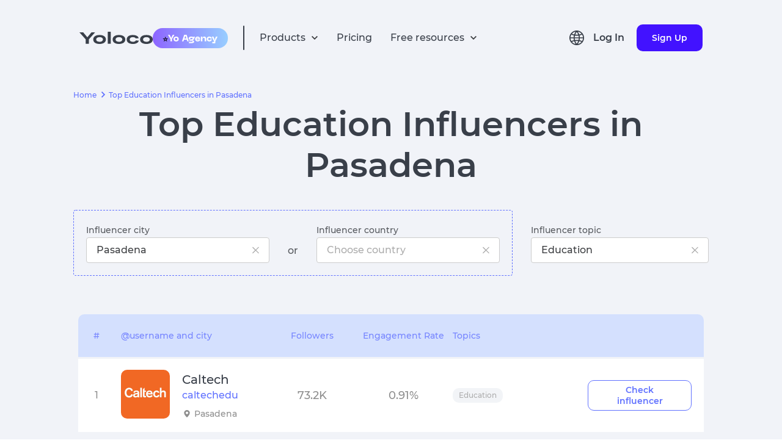

--- FILE ---
content_type: text/html; charset=utf-8
request_url: https://yoloco.io/education-influencers-pasadena
body_size: 54614
content:
<!DOCTYPE html><html lang="en-US"><head><meta charSet="utf-8"/><link rel="canonical" href="https://yoloco.io/education-influencers-pasadena"/><script src="https://www.googletagmanager.com/gtag/js?id=G-RY88ZKKRT9" defer=""></script><script>
  window.dataLayer = window.dataLayer || [];
  function gtag(){dataLayer.push(arguments);}
  gtag('js', new Date());

  gtag('config', 'G-RY88ZKKRT9');
</script><script type="text/javascript">
           (function(m, e, t, r, i, k, a) {
              m[i] = m[i] || function() {
                (m[i].a = m[i].a || []).push(arguments);
              };
              m[i].l = 1 * new Date();
              for (var j = 0; j < document.scripts.length; j++) {
                if (document.scripts[j].src === r) {
                  return;
                }
              }
              k = e.createElement(t);
              a = e.getElementsByTagName(t)[0];
              k.async = 1;
              k.src = r;
              a.parentNode.insertBefore(k, a);
            })(window, document, "script", "https://mc.yandex.ru/metrika/tag.js", "ym");

            window.ym(55958284, "init", {
              clickmap: true,
              trackLinks: true,
              accurateTrackBounce: true,
              webvisor: true
            });
          </script><link rel="shortcut icon" href="/48px.png"/><meta name="viewport" content="width=device-width, initial-scale=1"/><link hrefLang="en" rel="alternate" href="https://yoloco.io/education-influencers-pasadena"/><link hrefLang="ru" rel="alternate" href="https://yoloco.io/bloggery-pasadena-education"/><link hrefLang="pt" rel="alternate" href="https://yoloco.io/education-influenciador-pasadena"/><link hrefLang="de" rel="alternate" href="https://yoloco.io/education-beeinflusser-pasadena"/><link hrefLang="x-default" rel="alternate" href="https://yoloco.io/education-influencers-pasadena"/><meta property="og:url" content="https://yoloco.io/education-influencers-pasadena"/><meta property="og:type" content="website"/><meta property="og:title" content="Top Education Influencers in Pasadena"/><meta property="og:description" content="Top 10 Instagram Influencers in category «Education» in city «Pasadena» - 2023 | ER Indicators | Yoloco"/><meta property="og:image" content="https://yoloco.io/preview.png"/><meta name="twitter:card" content="summary_large_image"/><meta property="twitter:domain" content="yoloco.io"/><meta property="twitter:url" content="https://yoloco.io/education-influencers-pasadena"/><meta name="twitter:title" content="Top Education Influencers in Pasadena"/><meta name="twitter:description" content="Top 10 Instagram Influencers in category «Education» in city «Pasadena» - 2023 | ER Indicators | Yoloco"/><meta name="twitter:image" content="https://yoloco.io/preview.png"/><title>Top 10 Instagram Influencers in category «Education» in city «Pasadena» - 2023 | ER Indicators | Yoloco</title><meta name="description" content="Top 10 Education bloggers and influencers in Pasadena. Instagram bloggers and influencers in Pasadena by number of subscribers and their degree of engagement"/><link rel="preload" as="image" href="https://cdn.yoloco.io/caltechedu.jpe"/><link rel="preload" as="image" href="https://cdn.yoloco.io/caltechedu.jpe"/><meta name="next-head-count" content="27"/><link rel="preload" href="/_next/static/css/b80635b5f233f690e721.css" as="style"/><link rel="stylesheet" href="/_next/static/css/b80635b5f233f690e721.css" data-n-g=""/><link rel="preload" href="/_next/static/css/df2f51936dd65b836e82.css" as="style"/><link rel="stylesheet" href="/_next/static/css/df2f51936dd65b836e82.css" data-n-p=""/><noscript data-n-css=""></noscript><link rel="preload" href="/_next/static/chunks/webpack-9df6d8decf30cc976c07.js" as="script"/><link rel="preload" href="/_next/static/chunks/framework.f8bd46fc02868c500bda.js" as="script"/><link rel="preload" href="/_next/static/chunks/17cc99dd4ad3a560ac67862dfb10562457276c41.a197014918b9f060dd60.js" as="script"/><link rel="preload" href="/_next/static/chunks/main-3f8fc807a62431882463.js" as="script"/><link rel="preload" href="/_next/static/chunks/88e27573ceb9a44f0ec388d7d584e87bc639c044.2441c0b4cad1ced7c60e.js" as="script"/><link rel="preload" href="/_next/static/chunks/2240e6732cfe3527165812c78883afa941d2c759.cc666a6eacc7c9d105f2.js" as="script"/><link rel="preload" href="/_next/static/chunks/ba96a20560860be5d2f3fd25f4639e86a56978ab.a6e0122d83b104629312.js" as="script"/><link rel="preload" href="/_next/static/chunks/223f582c515fb84ba5f3d9bda6aa7de325e4642a.e9db4edf2442821d0663.js" as="script"/><link rel="preload" href="/_next/static/chunks/c838bc2dbc0cc26a58b223a89b9483e1f33e24ed.5e3819f7f6c10de9656c.js" as="script"/><link rel="preload" href="/_next/static/chunks/9abb9133bf452fd8b1966730e5f40204e31a865d.ecdca411f3a8644878cb.js" as="script"/><link rel="preload" href="/_next/static/chunks/ee3fd137b5c7268e3f8b9783cd627deb65bd8706.8b931d90350621b1c72d.js" as="script"/><link rel="preload" href="/_next/static/chunks/pages/_app-17edb6509b8aa33b52e6.js" as="script"/><link rel="preload" href="/_next/static/chunks/88e8279cf016beae528b7e6d3e91506f0b1179b6.53799ee335a0dbdb8c27.js" as="script"/><link rel="preload" href="/_next/static/chunks/ffc85794919691e4d6f56d48778d7d76fcfac068.6e13e6ceab3ba7f21f11.js" as="script"/><link rel="preload" href="/_next/static/chunks/690b7e0f024f09d9cc455a5a618fd84db193e167.811123d6bf4ecb913d78.js" as="script"/><link rel="preload" href="/_next/static/chunks/f8e32202fe63e69cfd73585045d12ecac5b1cf5e.a5acbbf228a143cbfaac.js" as="script"/><link rel="preload" href="/_next/static/chunks/pages/filters-86479d99ac8d51c21d7b.js" as="script"/></head><body><div id="__next"><header class="Header_root--common__3lM3p Header_root__2FxV2"><div class="Flex_root__Vh4n1" style="justify-content:center"><div class="GlobalWidth_content__33gMn Header_content__2YwsK"><div class="Flex_root__Vh4n1" style="justify-content:space-between;align-items:center"><div class="Flex_root__Vh4n1" style="align-items:center"><div class="Flex_root__Vh4n1 Header_icons__1DiZy" style="align-items:center"><svg style="cursor:pointer" width="120" height="20" viewBox="0 0 120 20" fill="none" xmlns="http://www.w3.org/2000/svg"><path d="M19.7716 0.962567H25.6833L15.4156 12.5134V19.6791H10.2677V12.5134L0 0.962567H6.13797L12.9548 9.09091L19.7716 0.962567Z" fill="#393F49"></path><path d="M25.4148 18.0749C23.548 16.7736 22.6145 14.9733 22.6145 12.6738C22.6145 10.3743 23.548 8.58289 25.4148 7.29947C27.3005 5.99822 29.8179 5.34759 32.9671 5.34759C36.1162 5.34759 38.6242 5.99822 40.491 7.29947C42.3767 8.58289 43.3196 10.3743 43.3196 12.6738C43.3196 14.9733 42.3767 16.7736 40.491 18.0749C38.6242 19.3583 36.1162 20 32.9671 20C29.8179 20 27.3005 19.3583 25.4148 18.0749ZM28.9222 9.94652C27.9605 10.6595 27.4797 11.5686 27.4797 12.6738C27.4797 13.779 27.9605 14.697 28.9222 15.4278C29.9028 16.1408 31.2511 16.4973 32.9671 16.4973C34.6831 16.4973 36.0219 16.1408 36.9836 15.4278C37.9642 14.697 38.4545 13.779 38.4545 12.6738C38.4545 11.5686 37.9642 10.6595 36.9836 9.94652C36.0219 9.21569 34.6831 8.85027 32.9671 8.85027C31.2511 8.85027 29.9028 9.21569 28.9222 9.94652Z" fill="#393F49"></path><path d="M46.3866 0H51.3083V19.6791H46.3866V0Z" fill="#393F49"></path><path d="M57.1532 18.0749C55.2864 16.7736 54.3529 14.9733 54.3529 12.6738C54.3529 10.3743 55.2864 8.58289 57.1532 7.29947C59.0389 5.99822 61.5563 5.34759 64.7055 5.34759C67.8546 5.34759 70.3626 5.99822 72.2294 7.29947C74.1151 8.58289 75.058 10.3743 75.058 12.6738C75.058 14.9733 74.1151 16.7736 72.2294 18.0749C70.3626 19.3583 67.8546 20 64.7055 20C61.5563 20 59.0389 19.3583 57.1532 18.0749ZM60.6606 9.94652C59.6989 10.6595 59.2181 11.5686 59.2181 12.6738C59.2181 13.779 59.6989 14.697 60.6606 15.4278C61.6412 16.1408 62.9895 16.4973 64.7055 16.4973C66.4214 16.4973 67.7603 16.1408 68.722 15.4278C69.7026 14.697 70.1929 13.779 70.1929 12.6738C70.1929 11.5686 69.7026 10.6595 68.722 9.94652C67.7603 9.21569 66.4214 8.85027 64.7055 8.85027C62.9895 8.85027 61.6412 9.21569 60.6606 9.94652Z" fill="#393F49"></path><path d="M97.1895 14.5187C96.8689 16.2478 95.8317 17.5936 94.078 18.5562C92.3432 19.5187 90.1841 20 87.6006 20C84.4515 20 81.9624 19.3672 80.1333 18.1016C78.323 16.8182 77.4178 15.0089 77.4178 12.6738C77.4178 10.3387 78.3135 8.53833 80.105 7.27273C81.9152 5.98931 84.3667 5.34759 87.4592 5.34759C90.0049 5.34759 92.1452 5.81997 93.88 6.76471C95.6149 7.69162 96.6332 8.99287 96.9349 10.6685L92.1829 10.9358C91.8623 10.2763 91.2778 9.76827 90.4292 9.41177C89.5806 9.03743 88.5906 8.85027 87.4592 8.85027C85.8941 8.85027 84.6401 9.19786 83.6972 9.89305C82.7732 10.5882 82.3112 11.5152 82.3112 12.6738C82.3112 13.8503 82.7827 14.7861 83.7255 15.4813C84.6684 16.1586 85.9601 16.4973 87.6006 16.4973C88.8263 16.4973 89.8541 16.3012 90.6838 15.9091C91.5323 15.4991 92.1075 14.9554 92.4092 14.2781L97.1895 14.5187Z" fill="#393F49"></path><path d="M102.095 18.0749C100.228 16.7736 99.295 14.9733 99.295 12.6738C99.295 10.3743 100.228 8.58289 102.095 7.29947C103.981 5.99822 106.498 5.34759 109.647 5.34759C112.797 5.34759 115.305 5.99822 117.171 7.29947C119.057 8.58289 120 10.3743 120 12.6738C120 14.9733 119.057 16.7736 117.171 18.0749C115.305 19.3583 112.797 20 109.647 20C106.498 20 103.981 19.3583 102.095 18.0749ZM105.603 9.94652C104.641 10.6595 104.16 11.5686 104.16 12.6738C104.16 13.779 104.641 14.697 105.603 15.4278C106.583 16.1408 107.931 16.4973 109.647 16.4973C111.363 16.4973 112.702 16.1408 113.664 15.4278C114.645 14.697 115.135 13.779 115.135 12.6738C115.135 11.5686 114.645 10.6595 113.664 9.94652C112.702 9.21569 111.363 8.85027 109.647 8.85027C107.931 8.85027 106.583 9.21569 105.603 9.94652Z" fill="#393F49"></path></svg><div class="Header_hide-on-small__3foPi"><div class="Header_agency__20oDx"><span role="img" aria-label="star symbol">⭐️</span><img src="[data-uri]" alt="agency"/></div></div></div><div class="Flex_root__Vh4n1" style="margin:0 25px"><div class="Header_divider__Pue8X"></div></div><ul class="Flex_root__Vh4n1 Header_hide--mob-tablet__Vun9P" style="align-items:center"><div class="Flex_root__Vh4n1 HeadPopper_root__1oK9m" style="justify-content:flex-start;align-items:center"><li class="Flex_root__Vh4n1" style="align-items:center"><div class="HeadPopper_txt__3gNjw" fSize="16px">Products</div><svg width="12" height="8" viewBox="0 0 12 8" fill="none" xmlns="http://www.w3.org/2000/svg"><path d="M6.00003 7.09424L11.0084 2.0859L9.83086 0.906738L6.00003 4.74007L2.17003 0.906738L0.991699 2.08507L6.00003 7.09424Z" fill="#3D3F42"></path></svg></li><div class="HeadPopper_papper__3WhA_"><div class="HeadPopper_filler__HqMiA" style="background-color:blue;left:calc(50% - 300px)"></div><div class="Papper_root__1r4Ga index_top-filters-color__3gdV8"><div class="Flex_root__Vh4n1" style="justify-content:center"><div class="GlobalWidth_content__33gMn"><div class="HeadPopper_divider__1-ue7"></div><div class="Flex_root__Vh4n1 ProductsMenu_item-container__5qlx7" style="justify-content:space-between;margin:40px 0 50px 0"><div class="Flex_root__Vh4n1 Header_item--violet__frnuX Header_item__2U2Ne ProductsMenu_item__KMQuH"><div class="Flex_root__Vh4n1 Header_flex__OC0Z5" style="flex-direction:column"><div class="Flex_root__Vh4n1" style="align-items:center"><svg width="16" height="16" viewBox="0 0 16 16" fill="none" xmlns="http://www.w3.org/2000/svg"><path d="M12.4513 13.0713L8.64133 9.2606C6.94644 10.4656 4.61095 10.1708 3.26858 8.58255C1.9262 6.99427 2.02477 4.64232 3.49533 3.17193C4.9655 1.7009 7.31768 1.6019 8.90626 2.94421C10.4948 4.28651 10.7897 6.62223 9.58466 8.31727L13.3947 12.1279L12.452 13.0706L12.4513 13.0713ZM6.32333 3.33326C5.05913 3.33297 3.96846 4.22038 3.71165 5.45822C3.45484 6.69606 4.10247 7.94411 5.26245 8.44676C6.42243 8.9494 7.77593 8.56849 8.50349 7.53463C9.23106 6.50078 9.13271 5.09814 8.268 4.17593L8.67133 4.57593L8.21666 4.1226L8.20866 4.1146C7.70986 3.61272 7.03093 3.33135 6.32333 3.33326Z" fill="#3D3F42"></path></svg><p class="Text_root__k3x6F Header_productText__1rZRl Text_color--main__2vehc" style="margin:0 0 0 22px;font-size:16px;font-weight:bold">Influencer Discovery</p></div><p style="margin:0 0 0 38px;font-size:12px" class="Text_root__k3x6F Text_color--main__2vehc">Easy and effective search for influencers by audience metrics and parameters</p></div></div><div class="Flex_root__Vh4n1 Header_item--violet__frnuX Header_item__2U2Ne ProductsMenu_item__KMQuH"><div class="Flex_root__Vh4n1 Header_flex__OC0Z5" style="flex-direction:column"><div class="Flex_root__Vh4n1" style="align-items:center"><svg width="16" height="16" viewBox="0 0 16 16" fill="none" xmlns="http://www.w3.org/2000/svg"><path d="M14.6667 14.0002H1.33334V7.3335C1.33334 6.59712 1.9303 6.00016 2.66668 6.00016H5.33334V2.66683C5.33334 1.93045 5.9303 1.3335 6.66668 1.3335H9.33334C10.0697 1.3335 10.6667 1.93045 10.6667 2.66683V4.66683H13.3333C14.0697 4.66683 14.6667 5.26378 14.6667 6.00016V14.0002ZM10.6667 6.00016V12.6668H13.3333V6.00016H10.6667ZM6.66668 2.66683V12.6668H9.33334V2.66683H6.66668ZM2.66668 7.3335V12.6668H5.33334V7.3335H2.66668Z" fill="#3D3F42"></path></svg><p class="Text_root__k3x6F Header_productText__1rZRl Text_color--main__2vehc" style="margin:0 0 0 22px;font-size:16px;font-weight:bold">Influencer Analytics
</p></div><p style="margin:0 0 0 38px;font-size:12px" class="Text_root__k3x6F Text_color--main__2vehc">Advanced analytical reports on the influencers and their audience </p></div></div><div class="Flex_root__Vh4n1 Header_item--violet__frnuX Header_item__2U2Ne ProductsMenu_item__KMQuH"><div class="Flex_root__Vh4n1 Header_flex__OC0Z5" style="flex-direction:column"><div class="Flex_root__Vh4n1" style="align-items:center"><svg width="16" height="16" viewBox="0 0 16 16" fill="none" xmlns="http://www.w3.org/2000/svg"><g clip-path="url(#clip0_40_2)"><path d="M5.50017 5.5H3.8335V7.16667H5.50017V5.5Z" fill="#393F49"></path><path d="M7.1665 5.5H8.83316V7.16667H7.1665V5.5Z" fill="#393F49"></path><path d="M12.1667 5.5H10.5V7.16667H12.1667V5.5Z" fill="#393F49"></path><path d="M0.5 2.16667V15.5L4.5 12.5C4.78818 12.283 5.13928 12.166 5.5 12.1667H13.8333C14.7538 12.1667 15.5 11.4205 15.5 10.5V2.16667C15.5 1.24619 14.7538 0.5 13.8333 0.5H2.16667C1.24619 0.5 0.5 1.24619 0.5 2.16667ZM2.16667 12.1667V2.16667H13.8333V10.5H4.945C4.58423 10.499 4.23304 10.6161 3.945 10.8333L2.16667 12.1667Z" fill="#393F49"></path></g><defs><clipPath id="clip0_40_2"><rect width="16" height="16" fill="white"></rect></clipPath></defs></svg><p class="Text_root__k3x6F Header_productText__1rZRl Text_color--main__2vehc" style="margin:0 0 0 22px;font-size:16px;font-weight:bold">Influencer Outreach 
</p></div><p style="margin:0 0 0 38px;font-size:12px" class="Text_root__k3x6F Text_color--main__2vehc">Start conversations with influencers to roll out your ads campaign</p></div></div><div class="Flex_root__Vh4n1 Header_item--violet__frnuX Header_item__2U2Ne ProductsMenu_item__KMQuH"><div class="Flex_root__Vh4n1 Header_flex__OC0Z5" style="flex-direction:column"><div class="Flex_root__Vh4n1" style="align-items:center"><svg width="17" height="17" viewBox="0 0 17 17" fill="none" xmlns="http://www.w3.org/2000/svg"><path d="M8.74763 16.3066C8.30511 16.308 7.88047 16.1321 7.56846 15.8183L1.04013 9.28913C0.695617 8.9456 0.518969 8.46835 0.556793 7.9833L0.97346 2.51164C1.03288 1.68862 1.68862 1.03465 2.51179 0.977469L7.98346 0.560802C8.02596 0.551636 8.06929 0.551636 8.11179 0.551636C8.55333 0.552769 8.97655 0.728285 9.28929 1.03997L15.8185 7.5683C16.1312 7.88088 16.3069 8.30491 16.3069 8.74705C16.3069 9.18919 16.1312 9.61322 15.8185 9.9258L9.92596 15.8183C9.61415 16.1319 9.18986 16.3077 8.74763 16.3066ZM8.11096 2.2183L2.63513 2.63497L2.21846 8.1108L8.74763 14.64L14.6393 8.7483L8.11096 2.2183ZM5.21179 6.87831C4.41666 6.87847 3.73214 6.31693 3.57686 5.53711C3.42158 4.75728 3.8388 3.97637 4.57335 3.67195C5.3079 3.36753 6.1552 3.6244 6.59707 4.28545C7.03893 4.94651 6.95229 5.82764 6.39013 6.38997C6.07832 6.70357 5.65402 6.87941 5.21179 6.87831Z" fill="#3D3F42"></path></svg><p class="Text_root__k3x6F Header_productText__1rZRl Text_color--main__2vehc" style="margin:0 0 0 22px;font-size:16px;font-weight:bold">Competitor analysis</p></div><p style="margin:0 0 0 38px;font-size:12px" class="Text_root__k3x6F Text_color--main__2vehc">Explore your competitors&#x27; strategies in other brands</p></div></div><div class="Flex_root__Vh4n1 Header_item--violet__frnuX Header_item__2U2Ne ProductsMenu_item__KMQuH"><div class="Flex_root__Vh4n1 Header_flex__OC0Z5" style="flex-direction:column"><div class="Flex_root__Vh4n1" style="align-items:center"><svg width="16" height="16" viewBox="0 0 16 16" fill="none" xmlns="http://www.w3.org/2000/svg"><path d="M9.33333 14.6666H2.66666C2.30938 14.679 1.96298 14.5426 1.71019 14.2898C1.4574 14.037 1.32091 13.6906 1.33333 13.3333V6.66663C1.32091 6.30935 1.4574 5.96295 1.71019 5.71016C1.96298 5.45737 2.30938 5.32088 2.66666 5.3333H5.33333V2.66663C5.32091 2.30935 5.4574 1.96295 5.71019 1.71016C5.96298 1.45737 6.30938 1.32088 6.66666 1.3333H13.3333C13.6906 1.32088 14.037 1.45737 14.2898 1.71016C14.5426 1.96295 14.6791 2.30935 14.6667 2.66663V9.3333C14.6789 9.69053 14.5423 10.0368 14.2896 10.2896C14.0368 10.5423 13.6906 10.6788 13.3333 10.6666H10.6667V13.3333C10.6789 13.6905 10.5423 14.0368 10.2896 14.2896C10.0368 14.5423 9.69056 14.6788 9.33333 14.6666ZM2.66666 6.66663V13.3333H9.33333V10.6666H6.66666C6.30943 10.6788 5.96315 10.5423 5.71041 10.2896C5.45766 10.0368 5.32111 9.69053 5.33333 9.3333V6.66663H2.66666ZM6.66666 2.66663V9.3333H13.3333V2.66663H6.66666Z" fill="#3D3F42"></path></svg><p class="Text_root__k3x6F Header_productText__1rZRl Text_color--main__2vehc" style="margin:0 0 0 22px;font-size:16px;font-weight:bold">Audience Overlap</p></div><p style="margin:0 0 0 38px;font-size:12px" class="Text_root__k3x6F Text_color--main__2vehc">Estimation the unique coverage among influencers</p></div></div><div class="Flex_root__Vh4n1 Header_item--violet__frnuX Header_item__2U2Ne ProductsMenu_item__KMQuH"><div class="Flex_root__Vh4n1 Header_flex__OC0Z5" style="flex-direction:column"><div class="Flex_root__Vh4n1" style="align-items:center"><svg width="20" height="20" viewBox="0 0 20 20" fill="none" xmlns="http://www.w3.org/2000/svg"><path d="M9.99984 11.6666C11.8408 11.6666 13.3332 10.1742 13.3332 8.33329C13.3332 6.49234 11.8408 4.99996 9.99984 4.99996C8.15889 4.99996 6.6665 6.49234 6.6665 8.33329C6.6665 10.1742 8.15889 11.6666 9.99984 11.6666ZM9.99984 6.66663C10.9203 6.66663 11.6665 7.41282 11.6665 8.33329C11.6665 9.25377 10.9203 9.99996 9.99984 9.99996C9.07936 9.99996 8.33317 9.25377 8.33317 8.33329C8.33317 7.41282 9.07936 6.66663 9.99984 6.66663Z" fill="#3D3F42"></path><path d="M3.33317 18.3333C2.4127 18.3333 1.6665 17.5871 1.6665 16.6666V3.33329C1.6665 2.41282 2.4127 1.66663 3.33317 1.66663H16.6665C17.587 1.66663 18.3332 2.41282 18.3332 3.33329V16.6666C18.3332 17.5871 17.587 18.3333 16.6665 18.3333H3.33317ZM3.33317 3.33329V16.6666H5.83317C5.83317 14.3654 7.69865 12.5 9.99984 12.5C12.301 12.5 14.1665 14.3654 14.1665 16.6666H16.6665V3.33329H3.33317ZM12.4998 16.6666C12.4998 15.2859 11.3805 14.1666 9.99984 14.1666C8.61913 14.1666 7.49984 15.2859 7.49984 16.6666H12.4998Z" fill="#3D3F42"></path></svg><p class="Text_root__k3x6F Header_productText__1rZRl Text_color--main__2vehc" style="margin:0 0 0 22px;font-size:16px;font-weight:bold">Campaign Manager</p></div><p style="margin:0 0 0 38px;font-size:12px" class="Text_root__k3x6F Text_color--main__2vehc">A tool to manage influencer advertising campaigns</p></div></div><div class="Flex_root__Vh4n1 Header_item--violet__frnuX Header_item__2U2Ne ProductsMenu_item__KMQuH"><div class="Flex_root__Vh4n1 Header_flex__OC0Z5" style="flex-direction:column"><div class="Flex_root__Vh4n1" style="align-items:center"><svg width="16" height="16" viewBox="0 0 16 16" fill="none" xmlns="http://www.w3.org/2000/svg"><path d="M7.33333 12.6667C10.2789 12.6667 12.6667 10.2789 12.6667 7.33333C12.6667 4.38781 10.2789 2 7.33333 2C4.38781 2 2 4.38781 2 7.33333C2 10.2789 4.38781 12.6667 7.33333 12.6667Z" stroke="#3D3F42" stroke-width="1.33" stroke-linecap="round" stroke-linejoin="round"></path><path d="M14 14L11.1 11.1" stroke="#3D3F42" stroke-width="1.33" stroke-linecap="round" stroke-linejoin="round"></path><path d="M5 8.5V7M7.33333 8.5V5.5M9.66667 8.5V6.5" stroke="#3D3F42" stroke-width="1.33" stroke-linecap="round" stroke-linejoin="round"></path></svg><p class="Text_root__k3x6F Header_productText__1rZRl Text_color--main__2vehc" style="margin:0 0 0 22px;font-size:16px;font-weight:bold">Market research</p></div><p style="margin:0 0 0 38px;font-size:12px" class="Text_root__k3x6F Text_color--main__2vehc">Find the demands of different audiences, research the activity of competitors and see the potential of ideas in their early stages</p></div></div></div></div></div></div></div></div><li class="Header_txt__xA18s">Pricing</li><div class="Flex_root__Vh4n1 HeadPopper_root__1oK9m" style="justify-content:flex-start;align-items:center"><li class="Flex_root__Vh4n1" style="align-items:center"><div class="HeadPopper_txt__3gNjw" fSize="16px">Free resources</div><svg width="12" height="8" viewBox="0 0 12 8" fill="none" xmlns="http://www.w3.org/2000/svg"><path d="M6.00003 7.09424L11.0084 2.0859L9.83086 0.906738L6.00003 4.74007L2.17003 0.906738L0.991699 2.08507L6.00003 7.09424Z" fill="#3D3F42"></path></svg></li><div class="HeadPopper_papper__3WhA_"><div class="HeadPopper_filler__HqMiA" style="background-color:blue;left:calc(50% - 80px)"></div><div class="Papper_root__1r4Ga index_top-filters-color__3gdV8"><div class="Flex_root__Vh4n1" style="justify-content:center"><div class="GlobalWidth_content__33gMn"><div class="HeadPopper_divider__1-ue7"></div><div class="Flex_root__Vh4n1 FreeResources_desktop__1exfF"><div class="Flex_root__Vh4n1 FreeResources_link--container__21P5l" style="flex-direction:column"><a rel="nofollow" style="text-decoration:none" href="/influencers"><div class="Flex_root__Vh4n1 FreeResources_link__3CTFi" style="align-items:center"><svg width="16" height="16" viewBox="0 0 16 16" fill="none" xmlns="http://www.w3.org/2000/svg"><path d="M8.00147 15.5342C5.95147 15.5342 5.7098 15.5233 4.9098 15.4883C4.28594 15.4678 3.67016 15.341 3.08896 15.1133C2.08339 14.722 1.28825 13.9265 0.897298 12.9208C0.678387 12.3375 0.560313 11.7212 0.548132 11.0983C0.501465 10.3 0.501465 10.0383 0.501465 8.00415C0.501465 5.94832 0.512298 5.70832 0.548132 4.91248C0.56058 4.29042 0.678649 3.67499 0.897298 3.09248C1.28782 2.08543 2.08426 1.28929 3.09146 0.89915C3.67367 0.679319 4.28925 0.560937 4.91147 0.54915C5.7073 0.50415 5.96897 0.50415 8.00147 0.50415C10.0681 0.50415 10.3056 0.514984 11.0931 0.54915C11.717 0.561039 12.3342 0.679408 12.9181 0.89915C13.9251 1.28974 14.7213 2.08571 15.1123 3.09248C15.3349 3.68348 15.4536 4.30853 15.4631 4.93998C15.5098 5.73832 15.5098 5.99915 15.5098 8.03248C15.5098 10.0658 15.4981 10.3325 15.4631 11.1217C15.4507 11.7452 15.3324 12.362 15.1131 12.9458C14.7212 13.9522 13.9249 14.748 12.9181 15.1392C12.335 15.3576 11.7191 15.4757 11.0965 15.4883C10.3006 15.5342 10.0398 15.5342 8.00147 15.5342ZM7.97313 1.82332C5.9348 1.82332 5.72313 1.83332 4.9273 1.86915C4.45229 1.87544 3.98186 1.9631 3.53646 2.12832C2.87876 2.37999 2.35832 2.89831 2.10396 3.55498C1.93748 4.00523 1.8498 4.4808 1.8448 4.96082C1.80063 5.76832 1.80063 5.97998 1.80063 8.00415C1.80063 10.0042 1.80813 10.2467 1.8448 11.0492C1.85226 11.5243 1.93988 11.9948 2.10396 12.4408C2.35869 13.0971 2.87904 13.615 3.53646 13.8667C3.98156 14.033 4.45217 14.1207 4.9273 14.1258C5.73397 14.1725 5.94647 14.1725 7.97313 14.1725C10.0173 14.1725 10.229 14.1625 11.0181 14.1258C11.4935 14.12 11.9642 14.0324 12.4098 13.8667C13.0635 13.6128 13.5806 13.0961 13.8348 12.4425C14.001 11.9919 14.0886 11.5161 14.094 11.0358H14.1031C14.139 10.2392 14.139 10.0267 14.139 7.99082C14.139 5.95498 14.1298 5.74082 14.094 4.94498C14.0865 4.47036 13.9989 4.00041 13.8348 3.55498C13.5812 2.90046 13.064 2.38273 12.4098 2.12832C11.9643 1.96227 11.4935 1.87458 11.0181 1.86915C10.2123 1.82332 10.0015 1.82332 7.97313 1.82332ZM8.00147 11.8533C6.44312 11.8543 5.03765 10.9164 4.44052 9.47703C3.84339 8.03763 4.17222 6.38026 5.27366 5.27787C6.3751 4.17548 8.03218 3.84521 9.4721 4.44109C10.912 5.03698 11.8511 6.44164 11.8515 7.99998C11.8492 10.1259 10.1273 11.8492 8.00147 11.8533ZM8.00147 5.49832C6.62075 5.49832 5.50147 6.61761 5.50147 7.99832C5.50147 9.37903 6.62075 10.4983 8.00147 10.4983C9.38218 10.4983 10.5015 9.37903 10.5015 7.99832C10.4983 6.61894 9.38085 5.50153 8.00147 5.49832ZM12.0015 4.90415C11.506 4.90231 11.1055 4.49964 11.1065 4.00416C11.1074 3.50867 11.5093 3.10749 12.0048 3.10749C12.5003 3.10749 12.9022 3.50867 12.9031 4.00415C12.9034 4.2432 12.8084 4.4725 12.6392 4.64138C12.47 4.81026 12.2405 4.90482 12.0015 4.90415Z" fill="#5D697D"></path></svg><div><p class="Text_root__k3x6F FreeResources_title__23blJ Text_color--main__2vehc" style="margin:0;font-weight:600">Top 100 Instagram Influencers</p></div></div><p class="Text_root__k3x6F FreeResources_title--desc__3dP34 Text_color--gray-2-new__256wT" style="margin:0;font-size:12px;font-weight:500">Explore the world&#x27;s top Instagram influencers</p></a></div><div class="Flex_root__Vh4n1 FreeResources_link--container__21P5l" style="flex-direction:column"><a rel="nofollow" style="text-decoration:none" href="/youtube_channels"><div class="Flex_root__Vh4n1 FreeResources_link__3CTFi" style="align-items:center"><svg width="18" height="12" viewBox="0 0 18 12" fill="none" xmlns="http://www.w3.org/2000/svg"><path d="M9.00484 11.8434H8.98818C8.93651 11.8434 3.76734 11.8334 2.46317 11.4792C1.74603 11.286 1.18597 10.7256 0.993174 10.0084C0.758656 8.68532 0.645408 7.34364 0.654841 6.00002C0.648782 4.6542 0.765094 3.31061 1.00234 1.98585C1.20043 1.26795 1.75803 0.704978 2.47401 0.50002C3.74234 0.166687 8.76901 0.166687 8.98234 0.166687H8.99984C9.05234 0.166687 14.2348 0.176687 15.5257 0.530854C16.2413 0.725028 16.8002 1.28427 16.994 2.00002C17.236 3.32797 17.3496 4.67614 17.3332 6.02585C17.339 7.37005 17.2224 8.71198 16.9848 10.035C16.7896 10.7514 16.2291 11.3105 15.5123 11.5042C14.2457 11.84 9.21817 11.8434 9.00484 11.8434ZM7.33817 3.50419L7.33401 8.50419L11.6773 6.00419L7.33817 3.50419Z" fill="#5D697D"></path></svg><div><p class="Text_root__k3x6F FreeResources_title__23blJ Text_color--main__2vehc" style="margin:0;font-weight:600">Top 100 YouTube Influencers</p></div></div><p class="Text_root__k3x6F FreeResources_title--desc__3dP34 Text_color--gray-2-new__256wT" style="margin:0;font-size:12px;font-weight:500">Explore the world&#x27;s top YouTube channels</p></a></div><div class="Flex_root__Vh4n1 FreeResources_link--container__21P5l" style="flex-direction:column"><a rel="nofollow" style="text-decoration:none" href="/channel"><div class="Flex_root__Vh4n1 FreeResources_link__3CTFi" style="align-items:center"><svg width="18" height="18" viewBox="0 0 18 18" fill="none" xmlns="http://www.w3.org/2000/svg"><path d="M8.99984 17.3334C4.39746 17.3334 0.666504 13.6024 0.666504 9.00002C0.666504 4.39765 4.39746 0.666687 8.99984 0.666687C13.6022 0.666687 17.3332 4.39765 17.3332 9.00002C17.3281 13.6003 13.6001 17.3283 8.99984 17.3334ZM8.9865 15.6667H8.99984C12.6804 15.663 15.6617 12.6773 15.6598 8.99669C15.658 5.31609 12.6738 2.33336 8.99317 2.33336C5.31257 2.33336 2.32835 5.31609 2.3265 8.99669C2.32466 12.6773 5.30591 15.663 8.9865 15.6667ZM7.33317 13.1667L3.99984 9.83335L5.17484 8.65835L7.33317 10.8084L12.8248 5.31669L13.9998 6.50002L7.33317 13.1667Z" fill="#5D697D"></path></svg><div><p class="Text_root__k3x6F FreeResources_title__23blJ Text_color--main__2vehc" style="margin:0;font-weight:600">Free YouTube Channel&#x27;s Check</p></div></div><p class="Text_root__k3x6F FreeResources_title--desc__3dP34 Text_color--gray-2-new__256wT" style="margin:0;font-size:12px;font-weight:500">Discover free Youtube channels</p></a></div><div class="Flex_root__Vh4n1 FreeResources_link--container__21P5l" style="flex-direction:column"><a style="text-decoration:none" href="/blog"><div class="Flex_root__Vh4n1 FreeResources_link__3CTFi" style="align-items:center"><svg width="16" height="15" viewBox="0 0 16 15" fill="none" xmlns="http://www.w3.org/2000/svg"><path d="M4.70946 12.357L5.25405 12.6482C6.09801 13.0994 7.0405 13.3348 7.99749 13.3333L8 13.3333C11.2218 13.3333 13.8333 10.7218 13.8333 7.5C13.8333 4.27822 11.2218 1.66667 8 1.66667C4.77823 1.66667 2.16668 4.27822 2.16668 7.5V7.5025C2.16523 8.4595 2.4006 9.40199 2.85181 10.246L3.14296 10.7905L2.69528 12.8047L4.70946 12.357ZM0.500008 15L1.38201 11.0317C0.801157 9.94528 0.498154 8.73198 0.500008 7.5C0.500008 3.35775 3.85776 0 8 0C12.1423 0 15.5 3.35775 15.5 7.5C15.5 11.6422 12.1423 15 8 15C6.76802 15.0018 5.55472 14.6988 4.46826 14.118L0.500008 15Z" fill="#5D697D"></path></svg><div><p class="Text_root__k3x6F FreeResources_title__23blJ Text_color--main__2vehc" style="margin:0;font-weight:600">Blog</p></div></div><p class="Text_root__k3x6F FreeResources_title--desc__3dP34 Text_color--gray-2-new__256wT" style="margin:0;font-size:12px;font-weight:500">Read useful blog articles here</p></a></div><div style="width:30%"></div></div></div></div></div></div></div></ul></div><div class="Flex_root__Vh4n1 Header_hide--mob-tablet__Vun9P" style="align-items:center"><div class="LngSwitch_content__1GQiz"><div class="Flex_root__Vh4n1"><div class="Flex_root__Vh4n1 LngSwitch_root__1X5T9" style="margin:0 15px 0 15px"><svg width="24" height="24" viewBox="0 0 24 24" fill="none" xmlns="http://www.w3.org/2000/svg"><path d="M21.7819 5.07321C21.7815 5.06548 21.7806 5.05774 21.7793 5.05005C21.7493 5.0072 21.7124 4.97033 21.6815 4.92833C21.4575 4.62309 21.2202 4.3293 20.9699 4.04691C20.9013 3.96975 20.8327 3.89344 20.7624 3.81798C20.5046 3.54193 20.2342 3.27868 19.9512 3.02835C19.8989 2.98203 19.85 2.93405 19.7977 2.88859C19.1004 2.29122 18.3368 1.77568 17.5221 1.35218C17.4895 1.33505 17.4552 1.32048 17.4217 1.3033C17.0589 1.11893 16.6869 0.953192 16.307 0.806851C16.2213 0.776005 16.1432 0.746817 16.0618 0.721095C15.724 0.59937 15.381 0.492766 15.0329 0.401284C14.93 0.373854 14.8271 0.345571 14.7225 0.321557C14.3795 0.24183 14.0365 0.180943 13.6858 0.131208C13.5795 0.115785 13.4749 0.0951874 13.3677 0.0823266C12.4644 -0.0274422 11.5511 -0.0274422 10.6478 0.0823266C10.5406 0.0951874 10.436 0.115785 10.3297 0.131208C9.97899 0.180943 9.63258 0.24183 9.293 0.321557C9.1884 0.345571 9.0855 0.373854 8.98261 0.401284C8.63218 0.492716 8.28923 0.59932 7.95367 0.721095C7.86791 0.750233 7.78988 0.779421 7.70844 0.806851C7.32867 0.953192 6.95658 1.11888 6.59374 1.3033C6.56028 1.32043 6.52601 1.335 6.49341 1.35218C5.67593 1.77523 4.9098 2.29071 4.20999 2.88859C4.15769 2.934 4.10881 2.98203 4.0565 3.02835C3.77068 3.27984 3.50028 3.54308 3.24536 3.81798C3.17507 3.89344 3.10644 3.96975 3.03786 4.04691C2.78691 4.32869 2.54967 4.62248 2.3262 4.92828C2.29535 4.97028 2.25847 5.00715 2.22843 5.05C2.22451 5.05749 2.22104 5.06523 2.21813 5.07316C-0.739375 9.2176 -0.739375 14.7824 2.21813 18.9268C2.22104 18.9347 2.22446 18.9425 2.22843 18.9499C2.25842 18.9928 2.2953 19.0297 2.3262 19.0717C2.54972 19.3769 2.78691 19.6707 3.03786 19.9531C3.10644 20.0303 3.17507 20.1066 3.24536 20.182C3.50375 20.4581 3.7741 20.7213 4.0565 20.9717C4.10881 21.018 4.15769 21.0659 4.20999 21.1114C4.90734 21.7088 5.67091 22.2243 6.48567 22.6478C6.51828 22.665 6.55254 22.6795 6.586 22.6967C6.94884 22.8811 7.32088 23.0468 7.7007 23.1931C7.78647 23.224 7.86449 23.2532 7.94593 23.2789C8.28375 23.4006 8.62675 23.5072 8.97487 23.5987C9.07777 23.6261 9.18066 23.6544 9.28526 23.6784C9.62826 23.7582 9.97121 23.8191 10.3219 23.8688C10.4283 23.8842 10.5329 23.9048 10.6401 23.9177C11.5434 24.0274 12.4566 24.0274 13.3599 23.9177C13.4671 23.9048 13.5717 23.8842 13.6781 23.8688C14.0287 23.8191 14.3752 23.7582 14.7147 23.6784C14.8193 23.6544 14.9222 23.6261 15.0251 23.5987C15.3761 23.5073 15.7191 23.4007 16.0541 23.2789C16.1398 23.2498 16.2179 23.2206 16.2993 23.1931C16.6791 23.0468 17.0512 22.8811 17.414 22.6967C17.4475 22.6796 17.4817 22.665 17.5143 22.6478C18.3291 22.2243 19.0927 21.7088 19.79 21.1114C19.8423 21.0659 19.8912 21.018 19.9435 20.9717C20.2293 20.7207 20.4997 20.4575 20.7546 20.182C20.8249 20.1066 20.8936 20.0303 20.9621 19.9531C21.2131 19.6707 21.4503 19.3769 21.6738 19.0717C21.7047 19.0297 21.7415 18.9928 21.7716 18.9499C21.7755 18.9425 21.779 18.9347 21.7819 18.9268C24.7394 14.7824 24.7394 9.21765 21.7819 5.07321ZM20.8035 6.69543C21.6236 8.04586 22.1187 9.56826 22.25 11.1427H17.1139C17.051 10.1211 16.8902 9.10788 16.6338 8.117C18.0846 7.84531 19.4889 7.36655 20.8035 6.69543ZM14.1857 1.94804C14.2337 1.9592 14.28 1.97462 14.328 1.98577C14.635 2.05781 14.9394 2.1401 15.2369 2.24299C15.2824 2.25841 15.327 2.27645 15.3716 2.29272C15.6666 2.39561 15.9572 2.50965 16.2419 2.63569C16.2917 2.65885 16.3405 2.68457 16.3903 2.70773C16.6629 2.8375 16.9293 2.97781 17.1894 3.12872L17.3609 3.23246C17.6078 3.38338 17.8479 3.54484 18.0812 3.7169C18.1412 3.76061 18.2012 3.80266 18.2604 3.85064C18.489 4.0221 18.708 4.20586 18.9172 4.40194C18.972 4.45168 19.0287 4.50056 19.0827 4.552C19.3022 4.76033 19.5114 4.98068 19.7137 5.20875C19.7395 5.23875 19.7669 5.26618 19.7926 5.29451C18.6316 5.84777 17.4016 6.24284 16.1356 6.46911C15.5491 4.85689 14.7743 3.31953 13.8274 1.88896C13.9464 1.91037 14.0682 1.92237 14.1857 1.94804ZM8.6054 11.1426C8.67302 10.215 8.83098 9.29607 9.07701 8.39903C10.0485 8.51443 11.026 8.57165 12.0044 8.57049C12.9836 8.57019 13.962 8.51151 14.9343 8.39471C15.1799 9.29321 15.337 10.2136 15.4033 11.1426H8.6054ZM15.4033 12.8575C15.3357 13.7851 15.1777 14.704 14.9317 15.6011C13.9602 15.4857 12.9827 15.4285 12.0043 15.4296C11.0251 15.4285 10.0468 15.4857 9.0744 15.6011C8.82907 14.704 8.67202 13.7851 8.60535 12.8575H15.4033ZM12.0043 2.27047C12.9801 3.65335 13.7827 5.15068 14.394 6.72889C13.6003 6.81319 12.8026 6.85554 12.0043 6.85579C11.2069 6.85483 10.4101 6.81223 9.61716 6.72803C10.2293 5.15088 11.0309 3.65406 12.0043 2.27047ZM4.29585 5.20785C4.49737 4.97977 4.70743 4.75943 4.92693 4.5511C4.98094 4.49965 5.03757 4.45077 5.09243 4.40104C5.30394 4.20843 5.5229 4.02466 5.74923 3.84973C5.80842 3.80427 5.86841 3.76398 5.92844 3.716C6.16166 3.54454 6.40177 3.38303 6.6487 3.23156L6.82018 3.12782C7.08028 2.9758 7.34665 2.83544 7.61931 2.70683C7.66905 2.68367 7.71794 2.65795 7.76768 2.63479C8.05234 2.50618 8.34304 2.39214 8.63801 2.29182C8.68257 2.27554 8.72377 2.25751 8.7726 2.24208C9.07013 2.14261 9.37283 2.06032 9.68152 1.98487C9.72955 1.97372 9.77582 1.95829 9.8247 1.94799C9.94217 1.92227 10.064 1.91027 10.1831 1.88881C9.23578 3.31963 8.46075 4.85729 7.87399 6.46981C6.60796 6.24355 5.37795 5.84848 4.21697 5.29521C4.2427 5.26527 4.27013 5.23784 4.29585 5.20785ZM3.20517 6.69543C4.51953 7.3665 5.92352 7.84526 7.37409 8.117C7.11791 9.10793 6.95739 10.1211 6.89478 11.1427H1.75867C1.89 9.56826 2.38518 8.04586 3.20517 6.69543ZM3.20517 17.3047C2.38513 15.9543 1.88995 14.4319 1.75867 12.8575H6.89478C6.95769 13.8791 7.11846 14.8923 7.37494 15.8832C5.92412 16.1548 4.51983 16.6335 3.20517 17.3047ZM9.823 22.0521C9.77497 22.0409 9.72869 22.0255 9.68066 22.0143C9.37369 21.9423 9.06928 21.86 8.77175 21.7571C8.72628 21.7417 8.68172 21.7237 8.6371 21.7074C8.34213 21.6045 8.05149 21.4905 7.76677 21.3644C7.71703 21.3412 7.66815 21.3155 7.61841 21.2924C7.34575 21.1626 7.07937 21.0223 6.81927 20.8714L6.6478 20.7676C6.40086 20.6167 6.16076 20.4553 5.92754 20.2832C5.8675 20.2395 5.80751 20.1974 5.74833 20.1495C5.51968 19.978 5.30073 19.7942 5.09152 19.5982C5.03666 19.5484 4.98004 19.4995 4.92603 19.4481C4.70653 19.2398 4.49732 19.0194 4.29495 18.7913C4.26923 18.7614 4.24179 18.7339 4.21607 18.7056C5.3771 18.1523 6.60705 17.7573 7.87308 17.531C8.4596 19.1432 9.23437 20.6806 10.1813 22.1111C10.0622 22.0898 9.94046 22.0778 9.823 22.0521ZM12.0043 21.7297C11.0285 20.3468 10.226 18.8495 9.61459 17.2713C11.2026 17.1004 12.8043 17.1004 14.3923 17.2713L14.3914 17.2721C13.7794 18.8492 12.9778 20.346 12.0043 21.7297ZM19.7128 18.7922C19.5113 19.0203 19.3013 19.2407 19.0818 19.449C19.0277 19.5004 18.9711 19.5493 18.9163 19.5991C18.7047 19.7923 18.4858 19.976 18.2595 20.1504C18.2003 20.1958 18.1403 20.2404 18.0802 20.2841C17.847 20.4556 17.6069 20.6171 17.36 20.7685L17.1885 20.8723C16.929 21.0237 16.6626 21.1641 16.3894 21.2933C16.3396 21.3164 16.2908 21.3422 16.241 21.3653C15.9563 21.4939 15.6657 21.608 15.3707 21.7083C15.3261 21.7246 15.2849 21.7426 15.2361 21.758C14.9386 21.8575 14.6359 21.9398 14.3272 22.0152C14.2791 22.0264 14.2329 22.0418 14.184 22.0521C14.0665 22.0778 13.9447 22.0898 13.8256 22.1113C14.7725 20.6807 15.5473 19.1434 16.1338 17.5311C17.3998 17.7574 18.6298 18.1525 19.7908 18.7057C19.766 18.7348 19.7386 18.7623 19.7128 18.7922ZM20.8035 17.3047C19.4892 16.6336 18.0852 16.1549 16.6346 15.8832C16.8908 14.8922 17.0513 13.879 17.1139 12.8575H22.25C22.1187 14.4318 21.6235 15.9542 20.8035 17.3047Z" fill="#393F49"></path></svg></div></div><div class="Flex_root__Vh4n1 LngSwitch_mobile-lng__V6lKE" style="justify-content:space-around"><div class="Flex_root__Vh4n1 LngSwitch_root__1X5T9" style="align-items:center;margin:0 10px 0 0"><svg class="LngSwitch_globe__3apJe" width="24" height="24" viewBox="0 0 24 24" fill="none" xmlns="http://www.w3.org/2000/svg"><path d="M21.7819 5.07321C21.7815 5.06548 21.7806 5.05774 21.7793 5.05005C21.7493 5.0072 21.7124 4.97033 21.6815 4.92833C21.4575 4.62309 21.2202 4.3293 20.9699 4.04691C20.9013 3.96975 20.8327 3.89344 20.7624 3.81798C20.5046 3.54193 20.2342 3.27868 19.9512 3.02835C19.8989 2.98203 19.85 2.93405 19.7977 2.88859C19.1004 2.29122 18.3368 1.77568 17.5221 1.35218C17.4895 1.33505 17.4552 1.32048 17.4217 1.3033C17.0589 1.11893 16.6869 0.953192 16.307 0.806851C16.2213 0.776005 16.1432 0.746817 16.0618 0.721095C15.724 0.59937 15.381 0.492766 15.0329 0.401284C14.93 0.373854 14.8271 0.345571 14.7225 0.321557C14.3795 0.24183 14.0365 0.180943 13.6858 0.131208C13.5795 0.115785 13.4749 0.0951874 13.3677 0.0823266C12.4644 -0.0274422 11.5511 -0.0274422 10.6478 0.0823266C10.5406 0.0951874 10.436 0.115785 10.3297 0.131208C9.97899 0.180943 9.63258 0.24183 9.293 0.321557C9.1884 0.345571 9.0855 0.373854 8.98261 0.401284C8.63218 0.492716 8.28923 0.59932 7.95367 0.721095C7.86791 0.750233 7.78988 0.779421 7.70844 0.806851C7.32867 0.953192 6.95658 1.11888 6.59374 1.3033C6.56028 1.32043 6.52601 1.335 6.49341 1.35218C5.67593 1.77523 4.9098 2.29071 4.20999 2.88859C4.15769 2.934 4.10881 2.98203 4.0565 3.02835C3.77068 3.27984 3.50028 3.54308 3.24536 3.81798C3.17507 3.89344 3.10644 3.96975 3.03786 4.04691C2.78691 4.32869 2.54967 4.62248 2.3262 4.92828C2.29535 4.97028 2.25847 5.00715 2.22843 5.05C2.22451 5.05749 2.22104 5.06523 2.21813 5.07316C-0.739375 9.2176 -0.739375 14.7824 2.21813 18.9268C2.22104 18.9347 2.22446 18.9425 2.22843 18.9499C2.25842 18.9928 2.2953 19.0297 2.3262 19.0717C2.54972 19.3769 2.78691 19.6707 3.03786 19.9531C3.10644 20.0303 3.17507 20.1066 3.24536 20.182C3.50375 20.4581 3.7741 20.7213 4.0565 20.9717C4.10881 21.018 4.15769 21.0659 4.20999 21.1114C4.90734 21.7088 5.67091 22.2243 6.48567 22.6478C6.51828 22.665 6.55254 22.6795 6.586 22.6967C6.94884 22.8811 7.32088 23.0468 7.7007 23.1931C7.78647 23.224 7.86449 23.2532 7.94593 23.2789C8.28375 23.4006 8.62675 23.5072 8.97487 23.5987C9.07777 23.6261 9.18066 23.6544 9.28526 23.6784C9.62826 23.7582 9.97121 23.8191 10.3219 23.8688C10.4283 23.8842 10.5329 23.9048 10.6401 23.9177C11.5434 24.0274 12.4566 24.0274 13.3599 23.9177C13.4671 23.9048 13.5717 23.8842 13.6781 23.8688C14.0287 23.8191 14.3752 23.7582 14.7147 23.6784C14.8193 23.6544 14.9222 23.6261 15.0251 23.5987C15.3761 23.5073 15.7191 23.4007 16.0541 23.2789C16.1398 23.2498 16.2179 23.2206 16.2993 23.1931C16.6791 23.0468 17.0512 22.8811 17.414 22.6967C17.4475 22.6796 17.4817 22.665 17.5143 22.6478C18.3291 22.2243 19.0927 21.7088 19.79 21.1114C19.8423 21.0659 19.8912 21.018 19.9435 20.9717C20.2293 20.7207 20.4997 20.4575 20.7546 20.182C20.8249 20.1066 20.8936 20.0303 20.9621 19.9531C21.2131 19.6707 21.4503 19.3769 21.6738 19.0717C21.7047 19.0297 21.7415 18.9928 21.7716 18.9499C21.7755 18.9425 21.779 18.9347 21.7819 18.9268C24.7394 14.7824 24.7394 9.21765 21.7819 5.07321ZM20.8035 6.69543C21.6236 8.04586 22.1187 9.56826 22.25 11.1427H17.1139C17.051 10.1211 16.8902 9.10788 16.6338 8.117C18.0846 7.84531 19.4889 7.36655 20.8035 6.69543ZM14.1857 1.94804C14.2337 1.9592 14.28 1.97462 14.328 1.98577C14.635 2.05781 14.9394 2.1401 15.2369 2.24299C15.2824 2.25841 15.327 2.27645 15.3716 2.29272C15.6666 2.39561 15.9572 2.50965 16.2419 2.63569C16.2917 2.65885 16.3405 2.68457 16.3903 2.70773C16.6629 2.8375 16.9293 2.97781 17.1894 3.12872L17.3609 3.23246C17.6078 3.38338 17.8479 3.54484 18.0812 3.7169C18.1412 3.76061 18.2012 3.80266 18.2604 3.85064C18.489 4.0221 18.708 4.20586 18.9172 4.40194C18.972 4.45168 19.0287 4.50056 19.0827 4.552C19.3022 4.76033 19.5114 4.98068 19.7137 5.20875C19.7395 5.23875 19.7669 5.26618 19.7926 5.29451C18.6316 5.84777 17.4016 6.24284 16.1356 6.46911C15.5491 4.85689 14.7743 3.31953 13.8274 1.88896C13.9464 1.91037 14.0682 1.92237 14.1857 1.94804ZM8.6054 11.1426C8.67302 10.215 8.83098 9.29607 9.07701 8.39903C10.0485 8.51443 11.026 8.57165 12.0044 8.57049C12.9836 8.57019 13.962 8.51151 14.9343 8.39471C15.1799 9.29321 15.337 10.2136 15.4033 11.1426H8.6054ZM15.4033 12.8575C15.3357 13.7851 15.1777 14.704 14.9317 15.6011C13.9602 15.4857 12.9827 15.4285 12.0043 15.4296C11.0251 15.4285 10.0468 15.4857 9.0744 15.6011C8.82907 14.704 8.67202 13.7851 8.60535 12.8575H15.4033ZM12.0043 2.27047C12.9801 3.65335 13.7827 5.15068 14.394 6.72889C13.6003 6.81319 12.8026 6.85554 12.0043 6.85579C11.2069 6.85483 10.4101 6.81223 9.61716 6.72803C10.2293 5.15088 11.0309 3.65406 12.0043 2.27047ZM4.29585 5.20785C4.49737 4.97977 4.70743 4.75943 4.92693 4.5511C4.98094 4.49965 5.03757 4.45077 5.09243 4.40104C5.30394 4.20843 5.5229 4.02466 5.74923 3.84973C5.80842 3.80427 5.86841 3.76398 5.92844 3.716C6.16166 3.54454 6.40177 3.38303 6.6487 3.23156L6.82018 3.12782C7.08028 2.9758 7.34665 2.83544 7.61931 2.70683C7.66905 2.68367 7.71794 2.65795 7.76768 2.63479C8.05234 2.50618 8.34304 2.39214 8.63801 2.29182C8.68257 2.27554 8.72377 2.25751 8.7726 2.24208C9.07013 2.14261 9.37283 2.06032 9.68152 1.98487C9.72955 1.97372 9.77582 1.95829 9.8247 1.94799C9.94217 1.92227 10.064 1.91027 10.1831 1.88881C9.23578 3.31963 8.46075 4.85729 7.87399 6.46981C6.60796 6.24355 5.37795 5.84848 4.21697 5.29521C4.2427 5.26527 4.27013 5.23784 4.29585 5.20785ZM3.20517 6.69543C4.51953 7.3665 5.92352 7.84526 7.37409 8.117C7.11791 9.10793 6.95739 10.1211 6.89478 11.1427H1.75867C1.89 9.56826 2.38518 8.04586 3.20517 6.69543ZM3.20517 17.3047C2.38513 15.9543 1.88995 14.4319 1.75867 12.8575H6.89478C6.95769 13.8791 7.11846 14.8923 7.37494 15.8832C5.92412 16.1548 4.51983 16.6335 3.20517 17.3047ZM9.823 22.0521C9.77497 22.0409 9.72869 22.0255 9.68066 22.0143C9.37369 21.9423 9.06928 21.86 8.77175 21.7571C8.72628 21.7417 8.68172 21.7237 8.6371 21.7074C8.34213 21.6045 8.05149 21.4905 7.76677 21.3644C7.71703 21.3412 7.66815 21.3155 7.61841 21.2924C7.34575 21.1626 7.07937 21.0223 6.81927 20.8714L6.6478 20.7676C6.40086 20.6167 6.16076 20.4553 5.92754 20.2832C5.8675 20.2395 5.80751 20.1974 5.74833 20.1495C5.51968 19.978 5.30073 19.7942 5.09152 19.5982C5.03666 19.5484 4.98004 19.4995 4.92603 19.4481C4.70653 19.2398 4.49732 19.0194 4.29495 18.7913C4.26923 18.7614 4.24179 18.7339 4.21607 18.7056C5.3771 18.1523 6.60705 17.7573 7.87308 17.531C8.4596 19.1432 9.23437 20.6806 10.1813 22.1111C10.0622 22.0898 9.94046 22.0778 9.823 22.0521ZM12.0043 21.7297C11.0285 20.3468 10.226 18.8495 9.61459 17.2713C11.2026 17.1004 12.8043 17.1004 14.3923 17.2713L14.3914 17.2721C13.7794 18.8492 12.9778 20.346 12.0043 21.7297ZM19.7128 18.7922C19.5113 19.0203 19.3013 19.2407 19.0818 19.449C19.0277 19.5004 18.9711 19.5493 18.9163 19.5991C18.7047 19.7923 18.4858 19.976 18.2595 20.1504C18.2003 20.1958 18.1403 20.2404 18.0802 20.2841C17.847 20.4556 17.6069 20.6171 17.36 20.7685L17.1885 20.8723C16.929 21.0237 16.6626 21.1641 16.3894 21.2933C16.3396 21.3164 16.2908 21.3422 16.241 21.3653C15.9563 21.4939 15.6657 21.608 15.3707 21.7083C15.3261 21.7246 15.2849 21.7426 15.2361 21.758C14.9386 21.8575 14.6359 21.9398 14.3272 22.0152C14.2791 22.0264 14.2329 22.0418 14.184 22.0521C14.0665 22.0778 13.9447 22.0898 13.8256 22.1113C14.7725 20.6807 15.5473 19.1434 16.1338 17.5311C17.3998 17.7574 18.6298 18.1525 19.7908 18.7057C19.766 18.7348 19.7386 18.7623 19.7128 18.7922ZM20.8035 17.3047C19.4892 16.6336 18.0852 16.1549 16.6346 15.8832C16.8908 14.8922 17.0513 13.879 17.1139 12.8575H22.25C22.1187 14.4318 21.6235 15.9542 20.8035 17.3047Z" fill="#393F49"></path></svg></div><p class="LngSwitch_lng-btn__3jCxF">Portuguese (Brazil)<!-- --> <span style="white-space:nowrap">[<!-- -->pt<!-- -->]</span></p><p class="LngSwitch_lng-btn__3jCxF">Germany<!-- --> <span style="white-space:nowrap">[<!-- -->de<!-- -->]</span></p><p class="LngSwitch_lng-btn__3jCxF">Русский<!-- --> <span style="white-space:nowrap">[<!-- -->ru<!-- -->]</span></p></div></div><a class="Header_link__1URtP" href="https://app.yoloco.io/login/">Log In</a><button style="margin:0 0 0 20px" class="Button_root--filled__1afOd Button_root__MgprZ" type="button">Sign Up</button></div><div class="header-burger_burger__1W37d  Header_hide--desktop__IRej7"><span></span><span></span><span></span></div></div></div></div></header><main style="min-height:100vh"><div class="Filters_root__25CXX"><div class="Flex_root__Vh4n1" style="justify-content:center"><div class="GlobalWidth_content__33gMn"><div class="Flex_root__Vh4n1"><div class="Flex_root__Vh4n1" style="align-items:center"><a class="Breadcrumbs_link__37KGh" href="/">Home</a><svg class="Breadcrumbs_icon__2Fc4p" width="30" height="30" viewBox="0 0 30 30" fill="none" xmlns="http://www.w3.org/2000/svg"><path d="M21.1412 14.9998L13.6275 7.4873L11.86 9.2548L17.61 15.0048L11.86 20.7461L13.6275 22.5136L21.1412 14.9998Z" fill="#6071FF"></path></svg></div><div class="Flex_root__Vh4n1" style="align-items:center"><a class="Breadcrumbs_link__37KGh" href="/education-influencers-pasadena">Top Education Influencers in Pasadena</a></div></div><h1 class="Heading_root__37efS Filters_title__16FJF">Top Education Influencers in Pasadena</h1><div class="Flex_root__Vh4n1 Filters_selectors__1bg-F" style="margin:40px 0 0"><div class="Flex_root__Vh4n1 Filters_group__1nP7o"><div class="Filters_select__3jAGM"><label style="margin:0 0 6px;font-size:14px;line-height:24px" class="Text_root__k3x6F Text_color--gray-2__wi9kl">Influencer city</label><div class="Flex_root__Vh4n1 Select_container--closed__5mA_g Select_container__bAOQk" style="justify-content:space-between;align-items:center"><input class="Select_input__2Zqp4" value="" placeholder="Choose city"/><svg class="Select_close__BSFMX" width="20" height="20" viewBox="0 0 20 20" fill="none" xmlns="http://www.w3.org/2000/svg"><path d="M17.7071 3.70711C18.0976 3.31658 18.0976 2.68342 17.7071 2.29289C17.3166 1.90237 16.6834 1.90237 16.2929 2.29289L10 8.58579L3.70711 2.29289C3.31658 1.90237 2.68342 1.90237 2.29289 2.29289C1.90237 2.68342 1.90237 3.31658 2.29289 3.70711L8.58579 10L2.29289 16.2929C1.90237 16.6834 1.90237 17.3166 2.29289 17.7071C2.68342 18.0976 3.31658 18.0976 3.70711 17.7071L10 11.4142L16.2929 17.7071C16.6834 18.0976 17.3166 18.0976 17.7071 17.7071C18.0976 17.3166 18.0976 16.6834 17.7071 16.2929L11.4142 10L17.7071 3.70711Z" fill="#333333"></path></svg></div></div><p class="Text_root__k3x6F Filters_or__1PAaD Text_color--gray-2__wi9kl" style="margin:0;font-size:16px">or</p><div class="Filters_select__3jAGM"><label style="margin:0 0 6px;font-size:14px;line-height:24px" class="Text_root__k3x6F Text_color--gray-2__wi9kl">Influencer country</label><div class="Flex_root__Vh4n1 Select_container--closed__5mA_g Select_container__bAOQk" style="justify-content:space-between;align-items:center"><input class="Select_input__2Zqp4" value="" placeholder="Choose country"/><svg class="Select_close__BSFMX" width="20" height="20" viewBox="0 0 20 20" fill="none" xmlns="http://www.w3.org/2000/svg"><path d="M17.7071 3.70711C18.0976 3.31658 18.0976 2.68342 17.7071 2.29289C17.3166 1.90237 16.6834 1.90237 16.2929 2.29289L10 8.58579L3.70711 2.29289C3.31658 1.90237 2.68342 1.90237 2.29289 2.29289C1.90237 2.68342 1.90237 3.31658 2.29289 3.70711L8.58579 10L2.29289 16.2929C1.90237 16.6834 1.90237 17.3166 2.29289 17.7071C2.68342 18.0976 3.31658 18.0976 3.70711 17.7071L10 11.4142L16.2929 17.7071C16.6834 18.0976 17.3166 18.0976 17.7071 17.7071C18.0976 17.3166 18.0976 16.6834 17.7071 16.2929L11.4142 10L17.7071 3.70711Z" fill="#333333"></path></svg></div></div></div><div class="Filters_select__3jAGM"><label style="margin:0 0 6px;font-size:14px;line-height:24px" class="Text_root__k3x6F Text_color--gray-2__wi9kl">Influencer topic</label><div class="Flex_root__Vh4n1 Select_container--closed__5mA_g Select_container__bAOQk" style="justify-content:space-between;align-items:center"><input class="Select_input__2Zqp4" value="" placeholder="Choose Topic"/><svg class="Select_close__BSFMX" width="20" height="20" viewBox="0 0 20 20" fill="none" xmlns="http://www.w3.org/2000/svg"><path d="M17.7071 3.70711C18.0976 3.31658 18.0976 2.68342 17.7071 2.29289C17.3166 1.90237 16.6834 1.90237 16.2929 2.29289L10 8.58579L3.70711 2.29289C3.31658 1.90237 2.68342 1.90237 2.29289 2.29289C1.90237 2.68342 1.90237 3.31658 2.29289 3.70711L8.58579 10L2.29289 16.2929C1.90237 16.6834 1.90237 17.3166 2.29289 17.7071C2.68342 18.0976 3.31658 18.0976 3.70711 17.7071L10 11.4142L16.2929 17.7071C16.6834 18.0976 17.3166 18.0976 17.7071 17.7071C18.0976 17.3166 18.0976 16.6834 17.7071 16.2929L11.4142 10L17.7071 3.70711Z" fill="#333333"></path></svg></div></div></div><table class="Filters_list__2uATz" style="border-collapse:separate;border-spacing:0 3px"><thead class="Header_table__210EC Filters_head__2Zrw0"><tr><th style="width:60px"><div class="Flex_root__Vh4n1" style="justify-content:center;align-items:center"><p style="margin:0;font-size:14px" class="Text_root__k3x6F Text_color--violet-2__1sl2r">#</p></div></th><th><div class="Flex_root__Vh4n1" style="justify-content:flex-start;align-items:center"><p style="margin:0;font-size:14px" class="Text_root__k3x6F Text_color--violet-2__1sl2r">@username and city</p></div></th><th style="width:150px"><div class="Flex_root__Vh4n1" style="justify-content:center;align-items:center"><p style="margin:0;font-size:14px" class="Text_root__k3x6F Text_color--violet-2__1sl2r">Followers</p></div></th><th style="width:150px"><div class="Flex_root__Vh4n1" style="justify-content:center;align-items:center"><p style="margin:0;font-size:14px" class="Text_root__k3x6F Text_color--violet-2__1sl2r">Engagement Rate</p></div></th><th><div class="Flex_root__Vh4n1" style="justify-content:flex-start;align-items:center"><p style="margin:0;font-size:14px" class="Text_root__k3x6F Text_color--violet-2__1sl2r">Topics</p></div></th><th style="width:200px"></th></tr></thead><tbody><tr class="TableItem_root__2CNBG SearchItem_root--not-mobile__1OTvV" style="height:120px"><td style="width:60px;min-width:60px"><div class="Flex_root__Vh4n1" style="justify-content:center;align-items:center"><p style="margin:0;font-size:16px" class="Text_root__k3x6F Text_color--gray-3__2ea6f">1</p></div></td><td><div class="Flex_root__Vh4n1 TableItem_name-segment__BfNQm" style="justify-content:flex-start;align-items:center;width:calc((80vw - 560px)/2)"><div style="min-width:80px;max-width:80px" class="Image_root__3DAXT"><img src="https://cdn.yoloco.io/caltechedu.jpe" style="border-radius:10px"/><div class="Image_placeholder--visible__2UPCq Image_placeholder__1xoU9"></div></div><div class="TableItem_name__2gO_w"><div class="Text_root__k3x6F TableItem_full-name__1OXOD Text_color--main__2vehc" style="margin:0;font-size:20px;line-height:24px">Caltech</div><a rel="norreffer" href="/influencer/caltechedu" target="_blank" class="Text_root__k3x6F TableItem_link__2Dx5k Text_color--violet-1__1AUcu" style="margin:4px 0 0;font-size:16px;line-height:20px">caltechedu</a><div class="Flex_root__Vh4n1" style="align-items:center;margin:12px 0 0"><svg width="16" height="16" viewBox="0 0 16 16" fill="none" xmlns="http://www.w3.org/2000/svg"><path d="M8.00065 14C7.15861 13.2817 6.37811 12.4943 5.66732 11.646C4.60065 10.372 3.33398 8.47464 3.33398 6.66664C3.33304 4.77834 4.47015 3.07557 6.2147 2.3529C7.95925 1.63024 9.96736 2.03013 11.302 3.36597C12.1796 4.23971 12.6713 5.42823 12.6673 6.66664C12.6673 8.47464 11.4007 10.372 10.334 11.646C9.6232 12.4943 8.8427 13.2817 8.00065 14ZM8.00065 4.66664C7.28612 4.66664 6.62587 5.04784 6.2686 5.66664C5.91134 6.28544 5.91134 7.04784 6.2686 7.66664C6.62587 8.28544 7.28612 8.66664 8.00065 8.66664C9.10522 8.66664 10.0007 7.77121 10.0007 6.66664C10.0007 5.56207 9.10522 4.66664 8.00065 4.66664Z" fill="#8F8F8F"></path></svg><p style="margin:0 0 0 4px;font-size:14px;line-height:17px" class="Text_root__k3x6F Text_color--gray-3__2ea6f">Pasadena</p></div></div></div></td><td style="width:150px;min-width:150px"><div class="Flex_root__Vh4n1" style="justify-content:center;align-items:center"><p style="margin:0;font-size:18px" class="Text_root__k3x6F Text_color--gray-3__2ea6f">73.2K</p></div></td><td style="width:150px;min-width:150px"><div class="Flex_root__Vh4n1" style="justify-content:center;align-items:center"><p style="margin:0;font-size:18px" class="Text_root__k3x6F Text_color--gray-3__2ea6f">0.91<!-- -->%</p></div></td><td style="width:calc((80vw - 560px)/2)"><div class="Flex_root__Vh4n1" style="justify-content:flex-start;align-items:center"><p class="Text_root__k3x6F Topics_chip__sKuT7 Text_color--gray-4__2SVuu" size="14" style="margin:0;font-size:12px">Education</p></div></td><td style="width:200px;min-width:200px"><div class="Flex_root__Vh4n1" style="justify-content:flex-start;align-items:center"><a href="/influencer/caltechedu" target="_blank" rel="noreferrer"><button class="Button_root--border__2x6Fe Button_root__MgprZ" type="button">Check influencer</button></a></div></td></tr><div class="BloggerCard_root__1NByP SearchItem_root--mobile__3VHXw"><div class="Flex_root__Vh4n1"><div style="min-width:90px;max-width:90px;margin:0 12px 0 0" class="Image_root__3DAXT"><img src="https://cdn.yoloco.io/caltechedu.jpe" style="border-radius:10px"/><div class="Image_placeholder--visible__2UPCq Image_placeholder__1xoU9"></div></div><div class="BloggerCard_info__1uT2c"><h3 class="Text_root__k3x6F BloggerCard_name__2iRxH Text_color--main__2vehc" style="margin:0;font-size:14px;line-height:17px">Caltech</h3><a rel="norreffer" href="/influencer/caltechedu" target="_blank" class="Text_root__k3x6F BloggerCard_link__1eKzn Text_color--violet-1__1AUcu" style="margin:4px 0 0;font-size:12px;line-height:14px">caltechedu</a><div class="Flex_root__Vh4n1" style="align-items:center;margin:6px 0 0"><svg width="16" height="16" viewBox="0 0 16 16" fill="none" xmlns="http://www.w3.org/2000/svg"><path d="M8.00065 14C7.15861 13.2817 6.37811 12.4943 5.66732 11.646C4.60065 10.372 3.33398 8.47464 3.33398 6.66664C3.33304 4.77834 4.47015 3.07557 6.2147 2.3529C7.95925 1.63024 9.96736 2.03013 11.302 3.36597C12.1796 4.23971 12.6713 5.42823 12.6673 6.66664C12.6673 8.47464 11.4007 10.372 10.334 11.646C9.6232 12.4943 8.8427 13.2817 8.00065 14ZM8.00065 4.66664C7.28612 4.66664 6.62587 5.04784 6.2686 5.66664C5.91134 6.28544 5.91134 7.04784 6.2686 7.66664C6.62587 8.28544 7.28612 8.66664 8.00065 8.66664C9.10522 8.66664 10.0007 7.77121 10.0007 6.66664C10.0007 5.56207 9.10522 4.66664 8.00065 4.66664Z" fill="#8F8F8F"></path></svg><p style="margin:0 0 0 4px;font-size:12px;line-height:12px" class="Text_root__k3x6F Text_color--gray-3__2ea6f">Pasadena</p></div><div class="Flex_root__Vh4n1" style="flex-wrap:wrap;margin:8px 0 0"><div class="BloggerCard_tag__1_uXk">Education</div></div></div></div><ul class="Flex_root__Vh4n1 BloggerCard_metrics__3kGf1" style="margin:12px 0 16px"><li><p style="margin:0;font-size:16px;line-height:20px" class="Text_root__k3x6F Text_color--gray-1__lkEMJ">73.2K</p><p style="margin:2px 0 0;font-size:12px;line-height:12px" class="Text_root__k3x6F Text_color--gray-3__2ea6f">Followers</p></li><li><p style="margin:0;font-size:16px;line-height:20px" class="Text_root__k3x6F Text_color--gray-1__lkEMJ">0.91<!-- -->%</p><p style="margin:2px 0 0;font-size:12px;line-height:12px" class="Text_root__k3x6F Text_color--gray-3__2ea6f">Engagement Rate</p></li></ul><a href="/influencer/caltechedu" target="_blank" rel="noreferrer"><button class="Button_root--border__2x6Fe Button_root__MgprZ BloggerCard_button__2jjvD" type="button">Check influencer</button></a></div></tbody></table></div></div></div><div class="Flex_root__Vh4n1 SEOText_root__2oi67" style="justify-content:center;align-items:flex-start"><div class="SEOText_content--closed__2cEyv SEOText_content__kAXBp"><div class="Flex_root__Vh4n1 SEOText_heading__1rxTW" style="justify-content:space-between;align-items:center"><h2 class="Text_root__k3x6F SEOText_title__29ein Text_color--main__2vehc" style="margin:0">Influencers in the selected category and city </h2><svg width="30" height="30" viewBox="0 0 30 30" fill="none" xmlns="http://www.w3.org/2000/svg"><path d="M19.4875 8.75L15 13.2375L10.5125 8.75L8.75 10.5125L13.2375 15L8.75 19.4875L10.5125 21.25L15 16.7625L19.4875 21.25L21.25 19.4875L16.7625 15L21.25 10.5125L19.4875 8.75Z" fill="#3D3F42"></path></svg></div><p class="Text_root__k3x6F SEOText_text__3TxQo Text_color--main__2vehc" style="margin:0;font-size:12px;line-height:20px">At the top of the page, select the category and country of interest. With this filter, you will get the top 10 Influencers who live in the selected country and are interested in the selected category.

If you need more than 10 Influencers, register on the platform. You will have access to more than 1 million Influencers. In your personal cabinet you will also have a cool filter that allows you to find Influencers according to 20 characteristics.</p></div></div><div class="Features_root__1KVTV"><h2 class="Text_root__k3x6F Features_title__1yruX Text_color--main__2vehc" style="margin:0">Register and check influencers accounts for quality</h2><div class="Flex_root__Vh4n1 Features_items__3fNtR" style="justify-content:center"><div class="Flex_root__Vh4n1 Features_item__3srJD" style="align-items:center"><svg width="90" height="90" viewBox="0 0 90 90" fill="none" xmlns="http://www.w3.org/2000/svg"><circle cx="45" cy="45" r="45" fill="white"></circle><path d="M32.4712 50.9556H23.9805C23.1714 50.9556 22.5156 51.6113 22.5156 52.4204V66.5352C22.5156 67.3443 23.1714 68 23.9805 68H32.4716C33.2803 68 33.9364 67.3443 33.9364 66.5352V52.4204C33.9361 51.6113 33.2803 50.9556 32.4712 50.9556Z" fill="#FFD74A"></path><path d="M48.2275 43.0659H39.7363C38.9272 43.0659 38.2715 43.7217 38.2715 44.5308V66.5351C38.2715 67.3442 38.9272 67.9999 39.7363 67.9999H48.2275C49.0362 67.9999 49.6923 67.3442 49.6923 66.5351V44.5308C49.6923 43.7217 49.0362 43.0659 48.2275 43.0659Z" fill="#FDBF00"></path><path d="M63.9849 31.1504H55.4941C54.685 31.1504 54.0293 31.8061 54.0293 32.6152V66.5351C54.0293 67.3442 54.685 68 55.4941 68H63.9849C64.794 68 65.4497 67.3442 65.4497 66.5351V32.6152C65.4497 31.8061 64.794 31.1504 63.9849 31.1504Z" fill="#FF7816"></path><path d="M65.1708 19.8375C64.9621 19.4606 64.5982 19.1947 64.1755 19.1104L58.7446 18.0286C57.9515 17.8703 57.1798 18.3853 57.0219 19.1787C56.8635 19.9722 57.3785 20.7435 58.172 20.9018L59.6857 21.2032L46.7958 28.3962L40.727 25.2498C40.3016 25.0293 39.7951 25.0309 39.3712 25.254L23.3945 33.6547C22.6785 34.0316 22.4035 34.917 22.78 35.633C23.0421 36.1316 23.5509 36.4166 24.0777 36.4166C24.3074 36.4166 24.5408 36.3624 24.7583 36.248L40.0579 28.2028L46.1473 31.3598C46.5845 31.5864 47.1055 31.5784 47.5355 31.3388L61.1021 23.7678L60.5802 25.1449C60.2933 25.9014 60.674 26.7471 61.4305 27.034C61.6014 27.0988 61.7769 27.1293 61.9497 27.1293C62.5406 27.1293 63.0975 26.7688 63.3195 26.1833L65.2593 21.0666C65.4119 20.6638 65.3795 20.214 65.1708 19.8375Z" fill="#3B95AE"></path><path d="M48.2282 67.9999C49.0369 67.9999 49.693 67.3442 49.693 66.5351V44.5308C49.693 43.7217 49.0369 43.0659 48.2282 43.0659H43.9824V67.9999H48.2282Z" fill="#FF9F00"></path><path d="M65.1704 19.8375C64.9617 19.4606 64.5978 19.1947 64.1751 19.1104L58.7442 18.0286C57.9511 17.8703 57.1794 18.3853 57.0214 19.1787C56.8631 19.9722 57.3781 20.7435 58.1716 20.9018L59.6852 21.2032L46.7954 28.3962L43.9824 26.9378V30.2379L46.1469 31.3598C46.5837 31.5864 47.1051 31.5784 47.5347 31.3388L61.1016 23.7678L60.5798 25.1449C60.2929 25.9014 60.6736 26.7471 61.4301 27.0339C61.601 27.0988 61.7765 27.1293 61.9489 27.1293C62.5402 27.1293 63.0971 26.7688 63.3191 26.1833L65.2585 21.0666C65.4115 20.6638 65.3791 20.214 65.1704 19.8375Z" fill="#237E9F"></path></svg><p class="Text_root__k3x6F Features_text__3HDVj Text_color--main__2vehc" style="margin:0 0 0 20px;font-weight:600">The most effective way to conduct advertising campaigns through influencers</p></div><div class="Flex_root__Vh4n1 Features_item__3srJD" style="align-items:center"><svg width="90" height="90" viewBox="0 0 90 90" fill="none" xmlns="http://www.w3.org/2000/svg"><circle cx="45" cy="45" r="45" fill="white"></circle><path d="M51.2505 70.291H38.7505C37.8437 70.291 37.1576 69.4771 37.3052 68.585L38.8677 59.21C38.9859 58.5039 39.5972 57.9863 40.313 57.9863H49.688C50.4038 57.9863 51.0152 58.5039 51.1333 59.21L52.6958 68.585C52.8433 69.4758 52.1586 70.291 51.2505 70.291Z" fill="#8B97FF"></path><path d="M51.25 70.291H45V57.9863H49.6875C50.4033 57.9863 51.0146 58.5039 51.1328 59.21L52.6953 68.585C52.8428 69.4758 52.1581 70.291 51.25 70.291Z" fill="#6E75E2"></path><path d="M55.8398 68.8262C55.8398 69.6348 55.1836 70.291 54.375 70.291H35.625C34.8164 70.291 34.1602 69.6348 34.1602 68.8262C34.1602 68.0176 34.8164 67.3613 35.625 67.3613H54.375C55.1836 67.3613 55.8398 68.0176 55.8398 68.8262Z" fill="#6E75E2"></path><path d="M55.8398 68.8262C55.8398 69.6348 55.1836 70.291 54.375 70.291H45V67.3613H54.375C55.1836 67.3613 55.8398 68.0176 55.8398 68.8262Z" fill="#4E5AE8"></path><path d="M68.5352 28.1035V56.5215C68.5352 58.1396 67.2236 59.4512 65.6055 59.4512H24.3945C22.7764 59.4512 21.4648 58.1396 21.4648 56.5215V28.1035C21.4648 26.4854 22.7764 25.1738 24.3945 25.1738H65.6055C67.2236 25.1738 68.5352 26.4854 68.5352 28.1035Z" fill="#F6F9F9"></path><path d="M68.5352 28.1035V56.5215C68.5352 58.1396 67.2236 59.4512 65.6055 59.4512H45V25.1738H65.6055C67.2236 25.1738 68.5352 26.4854 68.5352 28.1035Z" fill="#E2DFF4"></path><path d="M65.6055 23.709H24.3945C21.9717 23.709 20 25.6807 20 28.1035V56.5215C20 58.9443 21.9717 60.916 24.3945 60.916H65.6055C68.0283 60.916 70 58.9443 70 56.5215V28.1035C70 25.6807 68.0283 23.709 65.6055 23.709ZM67.0703 56.5215C67.0703 57.3291 66.4131 57.9863 65.6055 57.9863H24.3945C23.5869 57.9863 22.9297 57.3291 22.9297 56.5215V28.1035C22.9297 27.2959 23.5869 26.6387 24.3945 26.6387H65.6055C66.4131 26.6387 67.0703 27.2959 67.0703 28.1035V56.5215Z" fill="#7D84F5"></path><path d="M70 28.1035V56.5215C70 58.9443 68.0283 60.916 65.6055 60.916H45V57.9863H65.6055C66.4131 57.9863 67.0703 57.3291 67.0703 56.5215V28.1035C67.0703 27.2959 66.4131 26.6387 65.6055 26.6387H45V23.709H65.6055C68.0283 23.709 70 25.6807 70 28.1035Z" fill="#4E5AE8"></path><path d="M46.4648 25.1738V28.2988C46.4648 29.1074 45.8086 29.7637 45 29.7637C44.1914 29.7637 43.5352 29.1074 43.5352 28.2988V25.1738C43.5352 24.3652 44.1914 23.709 45 23.709C45.8086 23.709 46.4648 24.3652 46.4648 25.1738Z" fill="#7D84F5"></path><path d="M46.4648 25.1738V28.2988C46.4648 29.1074 45.8086 29.7637 45 29.7637V23.709C45.8086 23.709 46.4648 24.3652 46.4648 25.1738Z" fill="#4E5AE8"></path><path d="M34.0625 50.1738C33.2535 50.1738 32.5977 49.518 32.5977 48.709V39.2363C32.5977 38.4273 33.2535 37.7715 34.0625 37.7715C34.8715 37.7715 35.5273 38.4273 35.5273 39.2363V48.709C35.5273 49.518 34.8715 50.1738 34.0625 50.1738Z" fill="#FFB454"></path><path d="M40.3125 50.1738C39.5035 50.1738 38.8477 49.518 38.8477 48.709V43.9238C38.8477 43.1148 39.5035 42.459 40.3125 42.459C41.1215 42.459 41.7773 43.1148 41.7773 43.9238V48.709C41.7773 49.518 41.1215 50.1738 40.3125 50.1738Z" fill="#E27A4E"></path><path d="M55.1562 50.8574C59.8485 50.8574 63.6523 47.0536 63.6523 42.3613C63.6523 37.6691 59.8485 33.8652 55.1562 33.8652C50.464 33.8652 46.6602 37.6691 46.6602 42.3613C46.6602 47.0536 50.464 50.8574 55.1562 50.8574Z" fill="#FF9FD9"></path><path d="M63.6523 42.3613C63.6523 47.0459 59.8408 50.8574 55.1562 50.8574C52.8867 50.8574 50.7539 49.9736 49.1484 48.3691L55.1562 42.3613V40.8965H62.1875C62.9961 40.8965 63.6523 41.5527 63.6523 42.3613Z" fill="#7AA5FA"></path><path d="M63.6523 42.3613H55.1562V33.8652C59.8408 33.8652 63.6523 37.6768 63.6523 42.3613Z" fill="#6E75E2"></path><path d="M27.8125 50.1738C27.0035 50.1738 26.3477 49.518 26.3477 48.709V34.5488C26.3477 33.7398 27.0035 33.084 27.8125 33.084C28.6215 33.084 29.2773 33.7398 29.2773 34.5488V48.709C29.2773 49.518 28.6215 50.1738 27.8125 50.1738Z" fill="#ACE233"></path><path d="M26.3477 48.709V50.1738C26.3477 50.9828 27.0035 51.6387 27.8125 51.6387H40.3125C41.1215 51.6387 41.7773 50.9828 41.7773 50.1738V48.709C39.8289 48.709 28.2883 48.709 26.3477 48.709Z" fill="#E2DFF4"></path></svg><p class="Text_root__k3x6F Features_text__3HDVj Text_color--main__2vehc" style="margin:0 0 0 20px;font-weight:600">Find the right opinion leaders and analyze their accounts for quality</p></div><div class="Flex_root__Vh4n1 Features_item__3srJD" style="align-items:center"><svg width="90" height="90" viewBox="0 0 90 90" fill="none" xmlns="http://www.w3.org/2000/svg"><circle cx="45" cy="45" r="45" fill="white"></circle><g clip-path="url(#clip0)"><path d="M59.7461 35.5781C59.7461 38.01 55.791 39.9727 50.957 39.9727C46.123 39.9727 42.168 38.01 42.168 35.5781H40.7031V41.4375C40.7031 44.7773 45.0977 47.2969 50.957 47.2969C56.8164 47.2969 61.2109 44.7773 61.2109 41.4375V35.5781H59.7461Z" fill="#94B4F0"></path><path d="M59.7461 35.5781H61.2109V41.4375C61.2109 44.7773 56.8164 47.2969 50.957 47.2969V39.9727C55.791 39.9727 59.7461 38.01 59.7461 35.5781Z" fill="#6B95E3"></path><path d="M59.7461 29.7188C59.7461 32.1506 55.791 34.1133 50.957 34.1133C46.123 34.1133 42.168 32.1506 42.168 29.7188H40.7031V35.5781C40.7031 38.9179 45.0977 41.4375 50.957 41.4375C56.8164 41.4375 61.2109 38.9179 61.2109 35.5781V29.7188H59.7461Z" fill="#CAD8F2"></path><path d="M61.2109 29.7188V35.5781C61.2109 38.9179 56.8164 41.4375 50.957 41.4375V34.1133C55.791 34.1133 59.7461 32.1506 59.7461 29.7188H61.2109Z" fill="#B0C8F5"></path><path d="M61.2109 23.8594V29.7188C61.2109 33.0585 56.8164 35.5781 50.957 35.5781C45.0977 35.5781 40.7031 33.0585 40.7031 29.7188V23.8594C40.7031 23.0388 41.3474 22.3945 42.168 22.3945H59.7461C60.5666 22.3945 61.2109 23.0388 61.2109 23.8594Z" fill="#94B4F0"></path><path d="M61.2109 23.8594V29.7188C61.2109 33.0585 56.8164 35.5781 50.957 35.5781V22.3945H59.7461C60.5666 22.3945 61.2109 23.0388 61.2109 23.8594Z" fill="#6B95E3"></path><path d="M21.5625 50.4219C20.7534 50.4219 20.0977 51.0776 20.0977 51.8867V63.6055C20.0977 64.4146 20.7534 65.0703 21.5625 65.0703H31.9141L33.3789 57.7461L31.9141 50.4219H21.5625Z" fill="#FF7759"></path><path d="M68.9552 56.6913L55.7422 67.6483C55.4786 67.8829 55.1562 68 54.8049 68H43.8087C43.6916 68 43.5741 67.9706 43.457 67.9706L31.9141 65.0703V50.4219C31.9141 50.4219 34.5508 47.4922 37.7734 47.4922C40.9961 47.4922 43.6328 50.4219 43.6328 50.4219H52.5195C54.1309 50.4219 55.4492 51.7402 55.4492 53.3516C55.4492 54.9629 54.1309 56.2812 52.5195 56.2812H45.0977C44.2771 56.2812 43.6328 56.9256 43.6328 57.7461C43.6328 58.5666 44.2771 59.2109 45.0977 59.2109H56.211C56.5334 59.2109 56.8847 59.0938 57.1483 58.8592L65.293 52.0919C66.5527 51.0956 68.3692 51.2714 69.3946 52.502C70.4494 53.7616 70.2441 55.6659 68.9552 56.6913Z" fill="#FED2A4"></path><path d="M52.5195 56.2812H50.957V50.4219H52.5195C54.1309 50.4219 55.4492 51.7402 55.4492 53.3516C55.4492 54.9629 54.1309 56.2812 52.5195 56.2812Z" fill="#FFBD86"></path><path d="M68.9552 56.6913L55.7422 67.6482C55.4786 67.8828 55.1562 68 54.8049 68H50.957V59.2109H56.211C56.5334 59.2109 56.8847 59.0938 57.1483 58.8592L65.293 52.0919C66.5527 51.0955 68.3692 51.2714 69.3946 52.502C70.4494 53.7616 70.2441 55.6659 68.9552 56.6913Z" fill="#FFBD86"></path><path d="M50.957 18C45.0977 18 40.7031 20.5196 40.7031 23.8594C40.7031 27.1991 45.0977 29.7188 50.957 29.7188C56.8164 29.7188 61.2109 27.1991 61.2109 23.8594C61.2109 20.5196 56.8164 18 50.957 18Z" fill="#CAD8F2"></path><path d="M61.2109 23.8594C61.2109 27.1991 56.8164 29.7188 50.957 29.7188V18C56.8164 18 61.2109 20.5196 61.2109 23.8594Z" fill="#B0C8F5"></path></g><defs><clipPath id="clip0"><rect width="50" height="50" fill="white" transform="translate(20 18)"></rect></clipPath></defs></svg><p class="Text_root__k3x6F Features_text__3HDVj Text_color--main__2vehc" style="margin:0 0 0 20px;font-weight:600">Save time and money on recruiting infuencers for ad integrations</p></div></div><div class="Flex_root__Vh4n1" style="justify-content:center;margin:50px 0 0"><a target="_blank" rel="nofollow noreferrer" href="https://app.yoloco.io/signup"><button class="Button_root--filled__1afOd Button_root__MgprZ Features_button__BzoN5" type="button">Sign Up</button></a></div></div></main><noscript><iframe title="frame" src="https://www.googletagmanager.com/ns.html?id=GTM-WR3D6GW" height="0" width="0" style="display:none;visibility:hidden"></iframe></noscript><noscript><div><img src="https://mc.yandex.ru/watch/55958284" style="position:absolute;left:-9999px" alt=""/></div></noscript><footer class="Footer_root__3P0gQ"><div class="Flex_root__Vh4n1" style="justify-content:center"><div class="GlobalWidth_content__33gMn"><div class="Flex_root__Vh4n1 Footer_flex__33KY8"><div class="Flex_root__Vh4n1 Footer_grid__2zhna"><div class="Flex_root__Vh4n1 Footer_get-started__25r0O" style="flex-direction:column"><div class="Footer_get-started--head__2zeTc">Start your journey into the world of influencers!</div><div class="Footer_get-started--text__1lKdV">Contact the Yoloco team today</div><a class="Footer_link__3h3VT" href="https://app.yoloco.io/signup" rel="nofollow"><button class="Button_root--thick--filled__32Zrc Button_root--thick__2efHw Button_root__MgprZ Footer_button__iALh7" type="button">Sign Up</button></a></div><div class="Footer_column__2vXO3"><p class="Text_root__k3x6F Footer_column--head__lNukc Text_color--main__2vehc" style="margin:0">Products</p><ul class="Footer_list__1QA0P"><li><a href="/products/influencer-explorer">Influencer Discovery</a></li><li><a href="/products/influencer-analytics">Influencer Analytics</a></li><li><a href="https://landing.yoloco.io">Influencer Outreach 
</a></li><li><a href="/products/ads-discovery">Competitor Analysis</a></li><li><a href="/products/audience-intersection">Audience Overlap</a></li><li><a href="/products/campaign-manager">Campaign Manager</a></li></ul></div><div class="Footer_column__2vXO3"><p class="Text_root__k3x6F Footer_column--head__lNukc Text_color--main__2vehc" style="margin:0">Resources</p><ul class="Footer_list__1QA0P"><li><a href="/pricing">Pricing</a></li><li><a href="/blog">Blog</a></li><li><a href="/database">Database</a></li></ul></div><div class="Footer_column__2vXO3"><p class="Text_root__k3x6F Footer_column--head__lNukc Footer_hide--desktop__3Faf5 Text_color--main__2vehc" style="margin:0">Contact</p><div class="Flex_root__Vh4n1 Footer_contacts--mobile__1n0dZ"><a target="_blank_" rel="norreffer" class="Contacts_link__17HOS" href="mailto: hello@yoloco.io"><img src="https://landos.storage.yandexcloud.net/mail_a961ab9054.svg" alt="mail"/><span class="Contacts_link-name__2afkW">mail</span></a><a target="_blank_" rel="norreffer" class="Contacts_link__17HOS" href="https://www.linkedin.com/company/34721260"><img src="https://landos.storage.yandexcloud.net/Linked_In_c32022d9cd.svg" alt="LinkedIn"/><span class="Contacts_link-name__2afkW">LinkedIn</span></a></div></div><div class="Footer_column__2vXO3 Footer_hide--desktop__3Faf5"><p class="Text_root__k3x6F Footer_column--head__lNukc Footer_hide--desktop__3Faf5 Text_color--main__2vehc" style="margin:0">Documents</p><ul class="Footer_list__1QA0P"><li><a href="/terms">Terms</a></li><li><a href="/privacy">Privacy</a></li><li><a href="/sitemap">Site Map</a></li></ul></div></div></div></div></div><div class="Flex_root__Vh4n1" style="justify-content:center"><div class="GlobalWidth_content__33gMn Footer_documents__3QA10"><div class="Flex_root__Vh4n1" style="justify-content:space-between;align-items:center"><div class="Flex_root__Vh4n1 Footer_documents--hide-mobile__pjEfi"><div class="Footer_footer-links__1sniu">Copyright 2022 Yoloco. All rights reserved</div><a class="Footer_footer-links__1sniu" href="/terms">Terms</a><a class="Footer_footer-links__1sniu" href="/privacy">Privacy</a><a class="Footer_footer-links__1sniu" href="/sitemap">Site Map</a></div><div class="Flex_root__Vh4n1" style="align-items:center;margin:0 0 0 20px"><div class="Flex_root__Vh4n1" style="justify-content:space-around"><div class="Flex_root__Vh4n1 LngSwitch_root__1X5T9" style="align-items:center;margin:0 10px 0 0"><svg class="LngSwitch_globe__3apJe" width="24" height="24" viewBox="0 0 24 24" fill="none" xmlns="http://www.w3.org/2000/svg"><path d="M21.7819 5.07321C21.7815 5.06548 21.7806 5.05774 21.7793 5.05005C21.7493 5.0072 21.7124 4.97033 21.6815 4.92833C21.4575 4.62309 21.2202 4.3293 20.9699 4.04691C20.9013 3.96975 20.8327 3.89344 20.7624 3.81798C20.5046 3.54193 20.2342 3.27868 19.9512 3.02835C19.8989 2.98203 19.85 2.93405 19.7977 2.88859C19.1004 2.29122 18.3368 1.77568 17.5221 1.35218C17.4895 1.33505 17.4552 1.32048 17.4217 1.3033C17.0589 1.11893 16.6869 0.953192 16.307 0.806851C16.2213 0.776005 16.1432 0.746817 16.0618 0.721095C15.724 0.59937 15.381 0.492766 15.0329 0.401284C14.93 0.373854 14.8271 0.345571 14.7225 0.321557C14.3795 0.24183 14.0365 0.180943 13.6858 0.131208C13.5795 0.115785 13.4749 0.0951874 13.3677 0.0823266C12.4644 -0.0274422 11.5511 -0.0274422 10.6478 0.0823266C10.5406 0.0951874 10.436 0.115785 10.3297 0.131208C9.97899 0.180943 9.63258 0.24183 9.293 0.321557C9.1884 0.345571 9.0855 0.373854 8.98261 0.401284C8.63218 0.492716 8.28923 0.59932 7.95367 0.721095C7.86791 0.750233 7.78988 0.779421 7.70844 0.806851C7.32867 0.953192 6.95658 1.11888 6.59374 1.3033C6.56028 1.32043 6.52601 1.335 6.49341 1.35218C5.67593 1.77523 4.9098 2.29071 4.20999 2.88859C4.15769 2.934 4.10881 2.98203 4.0565 3.02835C3.77068 3.27984 3.50028 3.54308 3.24536 3.81798C3.17507 3.89344 3.10644 3.96975 3.03786 4.04691C2.78691 4.32869 2.54967 4.62248 2.3262 4.92828C2.29535 4.97028 2.25847 5.00715 2.22843 5.05C2.22451 5.05749 2.22104 5.06523 2.21813 5.07316C-0.739375 9.2176 -0.739375 14.7824 2.21813 18.9268C2.22104 18.9347 2.22446 18.9425 2.22843 18.9499C2.25842 18.9928 2.2953 19.0297 2.3262 19.0717C2.54972 19.3769 2.78691 19.6707 3.03786 19.9531C3.10644 20.0303 3.17507 20.1066 3.24536 20.182C3.50375 20.4581 3.7741 20.7213 4.0565 20.9717C4.10881 21.018 4.15769 21.0659 4.20999 21.1114C4.90734 21.7088 5.67091 22.2243 6.48567 22.6478C6.51828 22.665 6.55254 22.6795 6.586 22.6967C6.94884 22.8811 7.32088 23.0468 7.7007 23.1931C7.78647 23.224 7.86449 23.2532 7.94593 23.2789C8.28375 23.4006 8.62675 23.5072 8.97487 23.5987C9.07777 23.6261 9.18066 23.6544 9.28526 23.6784C9.62826 23.7582 9.97121 23.8191 10.3219 23.8688C10.4283 23.8842 10.5329 23.9048 10.6401 23.9177C11.5434 24.0274 12.4566 24.0274 13.3599 23.9177C13.4671 23.9048 13.5717 23.8842 13.6781 23.8688C14.0287 23.8191 14.3752 23.7582 14.7147 23.6784C14.8193 23.6544 14.9222 23.6261 15.0251 23.5987C15.3761 23.5073 15.7191 23.4007 16.0541 23.2789C16.1398 23.2498 16.2179 23.2206 16.2993 23.1931C16.6791 23.0468 17.0512 22.8811 17.414 22.6967C17.4475 22.6796 17.4817 22.665 17.5143 22.6478C18.3291 22.2243 19.0927 21.7088 19.79 21.1114C19.8423 21.0659 19.8912 21.018 19.9435 20.9717C20.2293 20.7207 20.4997 20.4575 20.7546 20.182C20.8249 20.1066 20.8936 20.0303 20.9621 19.9531C21.2131 19.6707 21.4503 19.3769 21.6738 19.0717C21.7047 19.0297 21.7415 18.9928 21.7716 18.9499C21.7755 18.9425 21.779 18.9347 21.7819 18.9268C24.7394 14.7824 24.7394 9.21765 21.7819 5.07321ZM20.8035 6.69543C21.6236 8.04586 22.1187 9.56826 22.25 11.1427H17.1139C17.051 10.1211 16.8902 9.10788 16.6338 8.117C18.0846 7.84531 19.4889 7.36655 20.8035 6.69543ZM14.1857 1.94804C14.2337 1.9592 14.28 1.97462 14.328 1.98577C14.635 2.05781 14.9394 2.1401 15.2369 2.24299C15.2824 2.25841 15.327 2.27645 15.3716 2.29272C15.6666 2.39561 15.9572 2.50965 16.2419 2.63569C16.2917 2.65885 16.3405 2.68457 16.3903 2.70773C16.6629 2.8375 16.9293 2.97781 17.1894 3.12872L17.3609 3.23246C17.6078 3.38338 17.8479 3.54484 18.0812 3.7169C18.1412 3.76061 18.2012 3.80266 18.2604 3.85064C18.489 4.0221 18.708 4.20586 18.9172 4.40194C18.972 4.45168 19.0287 4.50056 19.0827 4.552C19.3022 4.76033 19.5114 4.98068 19.7137 5.20875C19.7395 5.23875 19.7669 5.26618 19.7926 5.29451C18.6316 5.84777 17.4016 6.24284 16.1356 6.46911C15.5491 4.85689 14.7743 3.31953 13.8274 1.88896C13.9464 1.91037 14.0682 1.92237 14.1857 1.94804ZM8.6054 11.1426C8.67302 10.215 8.83098 9.29607 9.07701 8.39903C10.0485 8.51443 11.026 8.57165 12.0044 8.57049C12.9836 8.57019 13.962 8.51151 14.9343 8.39471C15.1799 9.29321 15.337 10.2136 15.4033 11.1426H8.6054ZM15.4033 12.8575C15.3357 13.7851 15.1777 14.704 14.9317 15.6011C13.9602 15.4857 12.9827 15.4285 12.0043 15.4296C11.0251 15.4285 10.0468 15.4857 9.0744 15.6011C8.82907 14.704 8.67202 13.7851 8.60535 12.8575H15.4033ZM12.0043 2.27047C12.9801 3.65335 13.7827 5.15068 14.394 6.72889C13.6003 6.81319 12.8026 6.85554 12.0043 6.85579C11.2069 6.85483 10.4101 6.81223 9.61716 6.72803C10.2293 5.15088 11.0309 3.65406 12.0043 2.27047ZM4.29585 5.20785C4.49737 4.97977 4.70743 4.75943 4.92693 4.5511C4.98094 4.49965 5.03757 4.45077 5.09243 4.40104C5.30394 4.20843 5.5229 4.02466 5.74923 3.84973C5.80842 3.80427 5.86841 3.76398 5.92844 3.716C6.16166 3.54454 6.40177 3.38303 6.6487 3.23156L6.82018 3.12782C7.08028 2.9758 7.34665 2.83544 7.61931 2.70683C7.66905 2.68367 7.71794 2.65795 7.76768 2.63479C8.05234 2.50618 8.34304 2.39214 8.63801 2.29182C8.68257 2.27554 8.72377 2.25751 8.7726 2.24208C9.07013 2.14261 9.37283 2.06032 9.68152 1.98487C9.72955 1.97372 9.77582 1.95829 9.8247 1.94799C9.94217 1.92227 10.064 1.91027 10.1831 1.88881C9.23578 3.31963 8.46075 4.85729 7.87399 6.46981C6.60796 6.24355 5.37795 5.84848 4.21697 5.29521C4.2427 5.26527 4.27013 5.23784 4.29585 5.20785ZM3.20517 6.69543C4.51953 7.3665 5.92352 7.84526 7.37409 8.117C7.11791 9.10793 6.95739 10.1211 6.89478 11.1427H1.75867C1.89 9.56826 2.38518 8.04586 3.20517 6.69543ZM3.20517 17.3047C2.38513 15.9543 1.88995 14.4319 1.75867 12.8575H6.89478C6.95769 13.8791 7.11846 14.8923 7.37494 15.8832C5.92412 16.1548 4.51983 16.6335 3.20517 17.3047ZM9.823 22.0521C9.77497 22.0409 9.72869 22.0255 9.68066 22.0143C9.37369 21.9423 9.06928 21.86 8.77175 21.7571C8.72628 21.7417 8.68172 21.7237 8.6371 21.7074C8.34213 21.6045 8.05149 21.4905 7.76677 21.3644C7.71703 21.3412 7.66815 21.3155 7.61841 21.2924C7.34575 21.1626 7.07937 21.0223 6.81927 20.8714L6.6478 20.7676C6.40086 20.6167 6.16076 20.4553 5.92754 20.2832C5.8675 20.2395 5.80751 20.1974 5.74833 20.1495C5.51968 19.978 5.30073 19.7942 5.09152 19.5982C5.03666 19.5484 4.98004 19.4995 4.92603 19.4481C4.70653 19.2398 4.49732 19.0194 4.29495 18.7913C4.26923 18.7614 4.24179 18.7339 4.21607 18.7056C5.3771 18.1523 6.60705 17.7573 7.87308 17.531C8.4596 19.1432 9.23437 20.6806 10.1813 22.1111C10.0622 22.0898 9.94046 22.0778 9.823 22.0521ZM12.0043 21.7297C11.0285 20.3468 10.226 18.8495 9.61459 17.2713C11.2026 17.1004 12.8043 17.1004 14.3923 17.2713L14.3914 17.2721C13.7794 18.8492 12.9778 20.346 12.0043 21.7297ZM19.7128 18.7922C19.5113 19.0203 19.3013 19.2407 19.0818 19.449C19.0277 19.5004 18.9711 19.5493 18.9163 19.5991C18.7047 19.7923 18.4858 19.976 18.2595 20.1504C18.2003 20.1958 18.1403 20.2404 18.0802 20.2841C17.847 20.4556 17.6069 20.6171 17.36 20.7685L17.1885 20.8723C16.929 21.0237 16.6626 21.1641 16.3894 21.2933C16.3396 21.3164 16.2908 21.3422 16.241 21.3653C15.9563 21.4939 15.6657 21.608 15.3707 21.7083C15.3261 21.7246 15.2849 21.7426 15.2361 21.758C14.9386 21.8575 14.6359 21.9398 14.3272 22.0152C14.2791 22.0264 14.2329 22.0418 14.184 22.0521C14.0665 22.0778 13.9447 22.0898 13.8256 22.1113C14.7725 20.6807 15.5473 19.1434 16.1338 17.5311C17.3998 17.7574 18.6298 18.1525 19.7908 18.7057C19.766 18.7348 19.7386 18.7623 19.7128 18.7922ZM20.8035 17.3047C19.4892 16.6336 18.0852 16.1549 16.6346 15.8832C16.8908 14.8922 17.0513 13.879 17.1139 12.8575H22.25C22.1187 14.4318 21.6235 15.9542 20.8035 17.3047Z" fill="#393F49"></path></svg></div><p class="LngSwitch_lng-btn__3jCxF">Portuguese (Brazil)<!-- --> <span style="white-space:nowrap">[<!-- -->pt<!-- -->]</span></p><p class="LngSwitch_lng-btn__3jCxF">Germany<!-- --> <span style="white-space:nowrap">[<!-- -->de<!-- -->]</span></p><p class="LngSwitch_lng-btn__3jCxF">Русский<!-- --> <span style="white-space:nowrap">[<!-- -->ru<!-- -->]</span></p></div></div></div></div></div></footer></div><script id="__NEXT_DATA__" type="application/json">{"props":{"pageProps":{"app_languages":[{"key":"Русский","fullName":"Русский","id":"5f90426b9f6102003b82c7e1","locale":"ru"},{"key":"English","fullName":"English","id":"6064b291287e8900245a47ba","locale":"en-US"},{"key":"Portuguese","fullName":"Portuguese (Brazil)","id":"61bfa80ca0e282001fa424fd","locale":"pt"},{"key":"De","fullName":"Germany","id":"63691e726f0c9200444f253e","locale":"de"}],"app_dicts":{"en-US":{"try_now":{"id":"603fcfc417c6bd001d13f6aa","value":"Try now"},"bottom_more":{"id":"603fd7e317c6bd001d13f6ac","value":"Learn More"},"try":{"id":"6059ad9b287e8900245a47b0","value":"Leave a request"},"change_lng":{"id":"606acafc287e8900245a47bd","value":"Русская версия"},"title":{"id":"6076c5db287e8900245a47be","value":"Influencer marketing platform"},"try_free_btn":{"id":"6076c5fa287e8900245a47bf","value":"Try for free"},"request_demo":{"id":"6076c609287e8900245a47c0","value":"Book a demo"},"description":{"id":"6076c612287e8900245a47c1","value":"Influencer discovery, management, campaign tracking, and competitor activity monitoring for maximum ROI"},"yoloco_heading":{"id":"6076c700287e8900245a47c2","value":"Yoloco"},"nav__products":{"id":"6076c70b287e8900245a47c3","value":"Products"},"nav__price":{"id":"6076c713287e8900245a47c4","value":"Pricing"},"bsearch_heading":{"id":"6076ca86287e8900245a47c5","value":"Find influencers"},"banalytics_heading":{"id":"6076ca9b287e8900245a47c6","value":"Influencer Analytics"},"log_in":{"id":"607709b2287e8900245a47c7","value":"Log In"},"get_started":{"id":"607709c8287e8900245a47c8","value":"Sign Up"},"analytics_text":{"id":"60770c63287e8900245a47c9","value":"Advanced analytical reports on the influencers and their audience "},"undefined":{"id":"6093dc1cbfbf96001dd6f9ff","value":"ABC"},"amountBusiness":{"id":"609a508f190188001d11889f","value":"120"},"amountStandart":{"id":"609a5098190188001d1188a1","value":"20"},"nav__qa":{"id":"609a526f190188001d1188a2","value":"About"},"nav__blog":{"id":"609a5273190188001d1188a3","value":"Blog"},"search":{"id":"609a53d0190188001d1188a4","value":"Influencer Discovery"},"analytics":{"id":"609a556e190188001d1188a5","value":"Influencer Analytics\n"},"crossover":{"id":"609a557c190188001d1188a6","value":"Audience Overlap"},"search_text":{"id":"609a72e9190188001d1188a7","value":"Easy and effective search for influencers by audience metrics and parameters"},"crossover_text":{"id":"609a733d190188001d1188a8","value":"Estimation the unique coverage among influencers"},"footer_column_0_title":{"id":"609a738e190188001d1188a9","value":"Products"},"footer_column_0_item_0":{"id":"609a73a6190188001d1188aa","value":"Influencer Search Tool"},"footer_column_0_item_1":{"id":"609a7524190188001d1188ab","value":"Influencer Analytics Tool"},"footer_column_0_item_2":{"id":"609a7535190188001d1188ac","value":"Audience Overlap Tool"},"footer_column_0_item_3":{"id":"609a757e190188001d1188ad","value":"Campaign Manager"},"footer_column_1_title":{"id":"609a75b5190188001d1188ae","value":"Resources"},"footer_column_1_item_0":{"id":"609a75bc190188001d1188af","value":"Pricing"},"footer_column_1_item_1":{"id":"609a75c1190188001d1188b0","value":"Blog"},"footer_yoloco_text":{"id":"609a75de190188001d1188b1","value":""},"features_first_title":{"id":"609a81d3190188001d1188b2","value":"Easy and effective search for influencers"},"features_first_paragraph":{"id":"609a81e1190188001d1188b3","value":"Now a manager spends a few minutes searching for a high-quality influencer with the required audience"},"features_second_title":{"id":"609a81f9190188001d1188b4","value":"Identification of influencers fake engagement"},"features_second_paragraph":{"id":"609a8202190188001d1188b5","value":"Allocate the budget only for influencers with a high-quality audience with no bots and mass followers"},"features_third_title":{"id":"609a820e190188001d1188b6","value":"Detailed statistics of Influencers"},"features_third_paragraph":{"id":"609a8217190188001d1188b7","value":"Detailed reports on influencers and the audience: interests, cities and countries, gender and age, advertising brands"},"about_us_title":{"id":"609a8227190188001d1188b8","value":"About Us"},"about_us_description":{"id":"609a82b3190188001d1188b9","value":"Yoloco – is an analytical platform for the most effective collaboration with influencers."},"about_tile_1_title":{"id":"609a82cb190188001d1188ba","value":"All-in-one"},"about_tile_1_paragraph":{"id":"609a82d6190188001d1188bb","value":"3 advanced services in one platform for a successful advertising campaign with influencers"},"about_tile_2_title":{"id":"609a82dd190188001d1188bc","value":"Modern technologies"},"about_tile_2_paragraph":{"id":"609a82e5190188001d1188bd","value":"Save hours of routine manual work with AI-driven service"},"about_tile_3_title":{"id":"609a82ee190188001d1188be","value":"Precise Analytics"},"about_tile_3_paragraph":{"id":"609a82f6190188001d1188bf","value":"We offer a high data accuracy, so you would make a proper influencer choice for your placements"},"about_tile_4_title":{"id":"609a8300190188001d1188c0","value":"Big Data"},"about_tile_4_paragraph":{"id":"609a88f9190188001d1188c1","value":"There are more than 1 000 000 influencers in a different social networks with audiences of millions analyzed followers"},"pages_title":{"id":"609a8c35190188001d1188c2","value":"Tools"},"pages_1_title":{"id":"609a8c45190188001d1188c3","value":"Discover creators in seconds"},"pages_1_description":{"id":"609a8c50190188001d1188c4","value":"Search for TikTok, YouTube, Instagram, Twitch, and Telegram profiles across our 130M+ database. Filter by audience size, demographics, geolocation, niche topics and more.\n"},"pages_1_points_0":{"id":"609a8c59190188001d1188c5","value":"Cities and Countries"},"pages_1_points_1":{"id":"609a8c63190188001d1188c6","value":"Audience Interests"},"pages_1_points_2":{"id":"609a8c80190188001d1188c7","value":"Influencer Interests"},"pages_1_points_3":{"id":"609a8cc0190188001d1188c8","value":"Gender and Age"},"pages_1_points_4":{"id":"609a8d30190188001d1188c9","value":"Keywords"},"pages_1_points_5":{"id":"609b818b190188001d1188ca","value":"Brands affinity"},"pages_1_points_6":{"id":"609b81c0190188001d1188cb","value":"Image recognition"},"pages_2_title":{"id":"609b81d3190188001d1188cc","value":"Research and vet any creator’s profile"},"pages_2_description":{"id":"609b821a190188001d1188cd","value":"Get instant access to account analytics, audience demographics, top content and more. Check performance with metrics like engagement rate, fake follower rate, and paid post performance."},"pages_2_points_0":{"id":"609b8231190188001d1188ce","value":"Audience quality"},"pages_2_points_1":{"id":"609b834f190188001d1188cf","value":"Audience reach"},"pages_2_points_2":{"id":"609b8365190188001d1188d0","value":"Advertising Detection"},"pages_2_points_3":{"id":"609b8374190188001d1188d1","value":"Followers and following dynamics"},"pages_2_points_4":{"id":"609b838c190188001d1188d2","value":"Audience Geo, Age \u0026 Gender"},"pages_2_points_5":{"id":"609b83d7190188001d1188d3","value":"+ 24 Advanced Metrics"},"pages_3_title":{"id":"609b83ea190188001d1188d4","value":"Analyse audience overlap"},"pages_3_description":{"id":"60ae3b95c176b607737c1717","value":"Get insights into the overlap between the followers of different creators. Avoid paying twice for the same audience"},"pages_3_points_0":{"id":"60ae3badc176b607737c1718","value":"Overlap data table"},"pages_3_points_1":{"id":"60ae3bcdc176b607737c1719","value":"Overlap data matrix "},"examples_title":{"id":"60ae3c01c176b607737c171a","value":"Examples of reports"},"examples_description":{"id":"60ae3c0fc176b607737c171b","value":"Explore the possibility of an extended report on the example of top influencers"},"trust_us_title":{"id":"60ae3c2bc176b607737c171c","value":"We are trusted by"},"publications":{"id":"60ae3c38c176b607737c171d","value":"Our publications"},"request_demo_title":{"id":"60ae3c4ec176b607737c171e","value":"Book the Demo"},"request_demo_paragraph":{"id":"60ae3c57c176b607737c171f","value":"Our managers would be glad present you the Yoloco Platform and answer your questions\n"},"request_demo_btn":{"id":"60ae3c62c176b607737c1720","value":"Request demo"},"examples_er":{"id":"60ae4321c176b607737c1721","value":"Engagement Rate"},"examples_aq":{"id":"60ae4331c176b607737c1722","value":"Audience Quality"},"search_table_header_1":{"id":"60b8a948c176b607737c1732","value":"Location of influencers and audience"},"search_table_header_2":{"id":"60b8a9c0c176b607737c1733","value":"Gender and age of influencers and audiences"},"search_table_text_1":{"id":"60b91044c176b607737c1734","value":"Search influencers based on their location and the location of their audience"},"search_table_text_2":{"id":"60b9108ac176b607737c1735","value":"Search influencers by gender, age, and audience demographics"},"search_table_header_3":{"id":"60b910a3c176b607737c1736","value":"Interest of Influencers"},"search_table_text_3":{"id":"60b91265c176b607737c1737","value":"Search influencers by topics based on content"},"search_table_header_4":{"id":"60b91278c176b607737c1738","value":"Full text search"},"search_table_text_4":{"id":"60b9128fc176b607737c1739","value":"Search influencers by text in the profile header, as well as in posts"},"search_table_header_5":{"id":"60b912b2c176b607737c173a","value":"Objects in the photo"},"search_table_text_5":{"id":"60b912cec176b607737c173b","value":"Use unique AI filters to filter bloggers by objects in the photo"},"search_table_header_6":{"id":"60b912ddc176b607737c173c","value":"Account metrics"},"search_table_text_6":{"id":"60b912fdc176b607737c173d","value":"Filtering by number of subscribers, engagement, reach and other metrics"},"search_bottom_header_1":{"id":"60b913f5c176b607737c173e","value":"Plans"},"search_bottom_text_1":{"id":"60b91454c176b607737c173f","value":"Explore all the possibilities of different tariff plans"},"search_bottom_header_2":{"id":"60b916f8c176b607737c1740","value":"Influencer Analytics\n"},"search_bottom_text_2":{"id":"60b91746c176b607737c1741","value":"Research our smart analytical reports"},"analytics_table_header_1":{"id":"60b9ec67c176b607737c1760","value":"Rating of Influencer"},"analytics_table_text_1":{"id":"60b9ee0cc176b607737c1761","value":"Study the quality of the audience of the accounts and select influencers with only an quality audience"},"analytics_table_header_2":{"id":"60b9ffa2c176b607737c1762","value":"Location of the influencers and his audience"},"analytics_table_text_2":{"id":"60b9ffa8c176b607737c1763","value":"Find influencers with accurate geotargeting"},"analytics_table_header_3":{"id":"60b9ffb0c176b607737c1764","value":"Gender and age of the influencers and their audience"},"analytics_table_text_3":{"id":"60b9ffb7c176b607737c1765","value":"Our AI services accurately determine the gender and age of the influencers and their audience"},"analytics_table_header_4":{"id":"60b9ffbfc176b607737c1766","value":"Influencer posting price"},"analytics_table_text_4":{"id":"60b9ffc8c176b607737c1767","value":"Do not overpay for advertising from a influencers - trust our algorithm for determining the optimal price"},"analytics_table_header_5":{"id":"60b9ffd0c176b607737c1768","value":"True reach of posts"},"analytics_table_text_5":{"id":"60b9ffdbc176b607737c1769","value":"Find out the approximate coverage of posts based on the forecast of our algorithm"},"analytics_table_header_6":{"id":"60b9ffe3c176b607737c176a","value":"Brand mentions\n"},"analytics_table_text_6":{"id":"60b9ffebc176b607737c176b","value":"Find out which brands the influencer has already advertised"},"analytics_bottom_header_1":{"id":"60b9fff6c176b607737c176c","value":"Plans"},"analytics_bottom_text_1":{"id":"60ba0000c176b607737c176d","value":"Explore all the possibilities of different tariff plans"},"analytics_bottom_header_2":{"id":"60ba0008c176b607737c176e","value":"Audience Overlap"},"analytics_bottom_text_2":{"id":"60ba0011c176b607737c176f","value":"Explore the amazing features of intersection analytics"},"cross_table_header_1":{"id":"60ba0086c176b607737c1770","value":"A large selection of influencers for audience analysis"},"cross_table_text_1":{"id":"60ba008dc176b607737c1771","value":"Don't be limited in choosing the right influencers, add up to 55 influencers for intersection analysis"},"cross_table_header_2":{"id":"60ba0095c176b607737c1772","value":"Detailed audience overlap report"},"cross_table_text_2":{"id":"60ba009ec176b607737c1773","value":"Open an advanced report that will show the number of unique subscribers for each blogger"},"cross_table_header_3":{"id":"60ba00b1c176b607737c1774","value":"Percentage of unique audience"},"cross_table_text_3":{"id":"60ba00b9c176b607737c1775","value":"Distribute your budget correctly and only for influencers with a unique audience"},"cross_table_header_4":{"id":"60ba023cc176b607737c1776","value":"Audience quality"},"cross_table_text_4":{"id":"60ba0242c176b607737c1777","value":"A convenient pivot table immediately shows audience quality metrics\n"},"cross_table_header_5":{"id":"60ba024ec176b607737c1778","value":"Overlap matrix"},"cross_table_text_5":{"id":"60ba0255c176b607737c1779","value":"Compare the percentage of overlapping audiences of any influencers from the selection\n"},"cross_table_header_6":{"id":"60ba025cc176b607737c177a","value":"Export a table in a convenient format\n"},"cross_table_text_6":{"id":"60ba0263c176b607737c177b","value":"Download data from intersection table to Excel or CSV\n"},"cross_bottoms_header_2":{"id":"60ba026cc176b607737c177c","value":"Influencer Explorer\n"},"cross_bottoms_text_2":{"id":"60ba027fc176b607737c177d","value":"Quick and effective search for influencers by their metrics and audience\n"},"cross_bottoms_header_1":{"id":"60ba0285c176b607737c177e","value":"Plans"},"standart_heading":{"id":"60ba0399c176b607737c177f","value":"Standard"},"req_title":{"id":"60ba0c04c176b607737c1781","value":"Congratulation!"},"req_descr":{"id":"60ba0c21c176b607737c1783","value":"Leave for a demo of the platform application"},"req_name":{"id":"60ba0c30c176b607737c1785","value":"Name"},"req_phone":{"id":"60ba0c35c176b607737c1787","value":"Phone"},"req_mail":{"id":"60ba0c3ac176b607737c1789","value":"Email"},"agreement":{"id":"60ba0c4cc176b607737c178b","value":"I agree with"},"agreement_link":{"id":"60ba0c58c176b607737c178d","value":"privacy policy"},"req_order":{"id":"60ba0c60c176b607737c178f","value":"Send"},"plus15":{"id":"60ba11d0c176b607737c1799","value":"And more than 15 smart metrics "},"pages_details_link":{"id":"60ba12d6c176b607737c179a","value":"Learn more"},"standart_price":{"id":"60ba28c0c176b607737c179d","value":"40$"},"rub":{"id":"60ba28f5c176b607737c179e","value":"/ month"},"business_price":{"id":"60ba291cc176b607737c179f","value":"150$"},"agency_price":{"id":"60ba292dc176b607737c17a0","value":"550$"},"business_heading":{"id":"60ba293ec176b607737c17a1","value":"Business\n"},"agency_heading":{"id":"60ba2944c176b607737c17a2","value":"Agency"},"socials":{"id":"60ba294dc176b607737c17a3","value":"Social networks"},"iExp":{"id":"60ba295ec176b607737c17a4","value":"Search Influencers"},"priceListAccess":{"id":"60ba297fc176b607737c17a5","value":"Access to more than \n460 000 influencers"},"unlimitedSearch":{"id":"60ba2987c176b607737c17a6","value":"Unlimited search"},"advancedSearch":{"id":"60ba298ec176b607737c17a7","value":"Advanced search"},"audience":{"id":"60ba29a3c176b607737c17a8","value":"Influencer Analytics"},"amount":{"id":"60ba29dac176b607737c17a9","value":"Amount of reports"},"amountAgency":{"id":"60ba29e8c176b607737c17aa","value":"600"},"analysis":{"id":"60ba2a0dc176b607737c17ab","value":"Analysis of any open account from 1000 subscribers"},"records":{"id":"60ba2a1dc176b607737c17ac","value":"Work with lists"},"PDFexport":{"id":"60ba2a29c176b607737c17ad","value":"Export reports to PDF"},"XLSexport":{"id":"60ba2a36c176b607737c17ae","value":"Export reports to XLSX"},"overlap":{"id":"60ba2a41c176b607737c17af","value":"Audience Overlap"},"crossAccess":{"id":"60ba2a60c176b607737c17b0","value":"Access to the intersection service (up to 50 of any accounts)"},"amountCrossBusiness":{"id":"60ba2b29c176b607737c17b1","value":"5 000 000"},"amountCrossAgency":{"id":"60ba2b30c176b607737c17b2","value":"25 000 000"},"amountCross":{"id":"60ba2cf4c176b607737c17b3","value":"Number of subscribers for intersections"},"PDFdl":{"id":"60ba2d0ac176b607737c17b4","value":"Export to PDF"},"XLSdl":{"id":"60ba2d13c176b607737c17b5","value":"Export to XLSX"},"additionals":{"id":"60ba2d23c176b607737c17b6","value":"Additional services"},"amountUsers":{"id":"60ba2d30c176b607737c17b7","value":"Amount of users"},"amountUsersStandart":{"id":"60ba2d35c176b607737c17b8","value":"1"},"amountUsersBusiness":{"id":"60ba2d38c176b607737c17b9","value":"1"},"amountUsersAgency":{"id":"60ba2d3cc176b607737c17ba","value":"2"},"support":{"id":"60ba2d42c176b607737c17bb","value":"Support"},"tryTariff":{"id":"60ba2d5ac176b607737c17bc","value":"Try plan\nfor free"},"tryTariffText":{"id":"60ba2d69c176b607737c17bd","value":"Leave a request for a free demo access"},"pricelist_heading":{"id":"60ba2d7dc176b607737c17be","value":"Convenient plans for everyone"},"pricelist_text":{"id":"60ba2d90c176b607737c17bf","value":"Choose the most convenient subscription for you or your business"},"standart_text":{"id":"60ba2dc9c176b607737c17c0","value":"A great tool for a small advertising campaign"},"business_text":{"id":"60ba2de0c176b607737c17c1","value":"Professional tool for searching and analyzing influencers"},"agency_text":{"id":"60ba2df6c176b607737c17c2","value":"A complete influencer solution for agencies"},"suc_descr":{"id":"60ba2e89c176b607737c17c4","value":"Our managers will contact you shortly"},"chose_tariffs":{"id":"60ba43a7c176b607737c17c6","value":"Buy plan"},"cross_bottoms_text_1":{"id":"60c09dd76f2797001dd7b62c","value":"Explore all the possibilities of different tariff plans"},"articles__header":{"id":"60c0a0946f2797001dd7b64e","value":"Useful Resources for Learning Influencer Market"},"articles__popular":{"id":"60c0a09e6f2797001dd7b64f","value":"Popular articles"},"article__time":{"id":"60c0a0c06f2797001dd7b650","value":"read"},"article__minutes":{"id":"60c0a0c96f2797001dd7b651","value":"minutes"},"article__views":{"id":"60c0a0da6f2797001dd7b653","value":"article view"},"article__try_header":{"id":"60d518362c5b4b00363ba700","value":"Try Yoloco now"},"article__try_text":{"id":"60d518722c5b4b00363ba701","value":"Get your first report after registration"},"articles__signup_button":{"id":"60d5187c2c5b4b00363ba702","value":"Sign Up"},"articles__fellow":{"id":"60ddf7829ad25d001ebf84a2","value":"Similar articles"},"articles__more__title":{"id":"60ddf93c9ad25d001ebf84a3","value":"Learn more about Influencers!"},"articles__more__description":{"id":"60ddf9539ad25d001ebf84a4","value":"Try a free demo access to get acquainted with the capabilities of our platform"},"articles__more__button":{"id":"60ddf95d9ad25d001ebf84a5","value":"Sign Up"},"footer_copyrights":{"id":"60ed363de98929001d5f8fb2","value":"Copyright 2022 Yoloco. All rights reserved"},"req_title_1":{"id":"60f4b81de98929001d5f8fd6","value":"Request Demo"},"req_name_title":{"id":"60f4b82ae98929001d5f8fd8","value":"Name"},"req_phone_title":{"id":"60f4b831e98929001d5f8fda","value":"Phone number"},"req_mail_title":{"id":"60f4b83ae98929001d5f8fdc","value":"E-mail"},"req_name_placeholder":{"id":"60f4b847e98929001d5f8fde","value":"Enter Name"},"req_phone_placeholder":{"id":"60f4b853e98929001d5f8fe0","value":"Enter Phone number"},"req_mail_placeholder":{"id":"60f4b862e98929001d5f8fe2","value":"Enter E-mail"},"req_name_title_errors_REQUIRED":{"id":"60f4b873e98929001d5f8fe4","value":"Required"},"req_phone_title_errors_REQUIRED":{"id":"60f4b87ce98929001d5f8fe6","value":"Required"},"req_mail_title_errors_REQUIRED":{"id":"60f4b883e98929001d5f8fe8","value":"Required"},"req_phone_title_errors_PHONE_ERROR":{"id":"60f4b898e98929001d5f8fea","value":"Invalid format"},"req_mail_title_errors_EMAIL_ERROR":{"id":"60f4b8a5e98929001d5f8fec","value":"Invalid E-mail"},"filters__header__name":{"id":"6128b8250b798300205b50b2","value":"@username and city"},"filters__header__followers":{"id":"6128b8370b798300205b50b3","value":"Followers"},"filters__header__er":{"id":"6128b8440b798300205b50b4","value":"Engagement Rate"},"filters__header__categories":{"id":"6128b85d0b798300205b50b5","value":"Topics"},"nav__research":{"id":"61386578c869f4001edd6929","value":"Market research\n"},"research_heading":{"id":"6144583e2eaa98001e69146d","value":"Market research"},"research_description":{"id":"614458582eaa98001e69146e","value":"Find the demands of different audiences, research the activity of competitors and see the potential of ideas in their early stages"},"research_request":{"id":"614458c62eaa98001e69146f","value":"Submit a request\n"},"research_look_at_product":{"id":"614458fc2eaa98001e691470","value":"View products"},"research_concept_heading":{"id":"6144590d2eaa98001e691471","value":"How it works"},"bloggers_link":{"id":"6150b507f8613c001f73c1c1","value":"Top Influencers"},"research_heading_left":{"id":"615a3be8f8613c001f73c20c","value":"More insights"},"research_heading_bottom":{"id":"615a3bf0f8613c001f73c20d","value":"Increasing ROI"},"research_item_0_text":{"id":"615a3c02f8613c001f73c20e","value":"Analyze public content from social networks"},"research_item_1_text":{"id":"615a3c0bf8613c001f73c20f","value":"Reveal insights from data using big data and artificial intelligence"},"research_item_2_text":{"id":"615a3c14f8613c001f73c210","value":"Find accounts with  an audience in social networks who are ready to buy your product"},"research_item_3_text":{"id":"615a3c1df8613c001f73c211","value":"Determine the public's opinion about your product using the latest machine learning technologies"},"research_our_products_heading":{"id":"615a3c28f8613c001f73c212","value":"Our products"},"research_our_products_market_title":{"id":"615a3c33f8613c001f73c213","value":"Market-research"},"research_our_products_market_description":{"id":"615a3c3ef8613c001f73c214","value":"Research the strategies of your competitors and increase your revenue"},"research_our_products_details":{"id":"615a3c43f8613c001f73c215","value":"More"},"research_our_products_deep_description":{"id":"615a3c4bf8613c001f73c216","value":"Learn more about your customers by analyzing their user profiles on e-commerce and social networks"},"research_our_products_deep_title":{"id":"615a3c56f8613c001f73c217","value":"Deep-research"},"research_our_products_pre_title":{"id":"615a3c5ef8613c001f73c218","value":"Pre-campaign analytics"},"research_our_products_pre_description":{"id":"615a3c65f8613c001f73c219","value":"A selection of the most effective bloggers with a purified target audience and high ER"},"research_our_products_post_title":{"id":"615a3c6ef8613c001f73c21a","value":"Post-campaign analytics"},"research_our_products_post_description":{"id":"615a3c7df8613c001f73c21b","value":"Brand Lift и Sales Lift Evaluate the results of an advertising campaign based on the data"},"research_trusted":{"id":"615a3c90f8613c001f73c21c","value":"We are trusted by"},"research_request_title":{"id":"615a3c98f8613c001f73c21d","value":"Leave a request"},"research_request_description":{"id":"615a3ca0f8613c001f73c21e","value":"You will be contacted and consulted as soon as possible."},"research_fields_name_plh":{"id":"615a3cb1f8613c001f73c21f","value":"Enter your name"},"research_fields_name_title":{"id":"615a3cb6f8613c001f73c220","value":"Name"},"research_fields_phone_title":{"id":"615a3cbef8613c001f73c221","value":"Phone number"},"research_fields_phone_plh":{"id":"615a3cc5f8613c001f73c222","value":"Enter your phone number"},"research_fields_email_title":{"id":"615a3ccff8613c001f73c223","value":"Email"},"research_fields_email_plh":{"id":"615a3cd9f8613c001f73c224","value":"Enter your email"},"research_request_btn":{"id":"615a3ce3f8613c001f73c225","value":"Send a request"},"research_request_sent":{"id":"615a3cf9f8613c001f73c226","value":"Request sended"},"page_template_back":{"id":"615a3d1af8613c001f73c227","value":"to the product page"},"page_text_market_title":{"id":"615a3d46f8613c001f73c228","value":"Market Research"},"page_template_we_will_help":{"id":"615a3d50f8613c001f73c229","value":"We will help you do research in the following areas"},"page_text_market_advert_anal_title":{"id":"615a3d53f8613c001f73c22a","value":"Competitor analysis"},"page_text_market_audience_anal_title":{"id":"615a3d5bf8613c001f73c22b","value":"Target audience analysis"},"page_text_market_trend_anal_title":{"id":"615a3d62f8613c001f73c22c","value":"Trend analysis"},"page_text_market_metrics_0_value":{"id":"615a3d78f8613c001f73c22d","value":"1M"},"page_text_market_metrics_1_value":{"id":"615a3d83f8613c001f73c22e","value":"10К"},"page_text_market_metrics_2_value":{"id":"615a3d8bf8613c001f73c22f","value":"300М"},"page_text_market_metrics_3_value":{"id":"615a3d98f8613c001f73c230","value":"400М"},"page_text_market_metrics_0_label":{"id":"615a3dbdf8613c001f73c231","value":"Analyzed influencers"},"page_text_market_metrics_1_label":{"id":"615a3df3f8613c001f73c232","value":"Analyzed brands"},"page_text_market_metrics_2_label":{"id":"615a3dfbf8613c001f73c233","value":"Audience accounts"},"page_text_market_metrics_3_label":{"id":"615a3e0af8613c001f73c234","value":"Content quantity"},"page_template_platforms":{"id":"615a3e29f8613c001f73c235","value":"Social network"},"page_text_market_advert_anal_goals_title":{"id":"615a3e39f8613c001f73c236","value":"For what purpose"},"page_text_market_advert_anal_goals_0_label":{"id":"615a3e6cf8613c001f73c237","value":"Analysis of promoting competitors’ strategies through bloggers"},"page_text_market_advert_anal_goals_1_label":{"id":"615a3e74f8613c001f73c238","value":"Collecting insights on the mechanics and effective formats"},"page_text_market_advert_anal_goals_2_label":{"id":"615a3e7af8613c001f73c239","value":"A Forecast of budgets spent on advertising"},"page_text_market_advert_anal_get_title":{"id":"615a3e8af8613c001f73c23a","value":"What you get"},"page_text_market_advert_anal_get_0_label":{"id":"615a3e91f8613c001f73c23b","value":"Up-to-date data on all placements of competitors on social networks for the study period\n"},"page_text_market_advert_anal_get_1_label":{"id":"615a3e99f8613c001f73c23c","value":"Analysis of advertising content, creative mechanics, advertising object (services, promotions, discounts)"},"page_text_market_advert_anal_get_2_label":{"id":"615a3ea2f8613c001f73c23d","value":"Distribution of statistics by periods, for analyzing bursts of activity\n"},"page_text_market_advert_anal_get_3_label":{"id":"615a3ea9f8613c001f73c23e","value":"Comparative analysis of brand activity\n"},"page_text_market_advert_anal_get_4_label":{"id":"615a3eb1f8613c001f73c23f","value":"Information about your competitors' advertising budgets"},"page_text_market_advert_anal_optional_title":{"id":"615a3ebff8613c001f73c240","value":"Additionally"},"page_text_market_advert_anal_optional_0_label":{"id":"615a3ec6f8613c001f73c241","value":"Upload of an Excel spreadsheet with links to videos and basic metrics for ad placements"},"page_template_request":{"id":"615a3ed4f8613c001f73c242","value":"Order research"},"page_text_market_audience_anal_goals_title":{"id":"615a3ee2f8613c001f73c243","value":"For what purpose"},"page_text_market_audience_anal_goals_0_label":{"id":"615a3eeaf8613c001f73c244","value":"Revealing the audience's real interests in specific bloggers and brands"},"page_text_market_audience_anal_goals_1_label":{"id":"615a3ef1f8613c001f73c245","value":"Formation of a new strategy for promotion and performance marketing"},"page_text_market_audience_anal_get_title":{"id":"615a3ef8f8613c001f73c246","value":"What you get"},"page_text_market_audience_anal_get_0_label":{"id":"615a3f06f8613c001f73c247","value":"Audience clustering on various topics based on their subscriptions to other accounts"},"page_text_market_audience_anal_get_1_label":{"id":"615a3f0ef8613c001f73c248","value":"Revealing the preferences of one or several target audiences regarding business segments and bloggers"},"page_text_market_audience_anal_get_2_label":{"id":"615a3f15f8613c001f73c249","value":"Collection of all subscriptions of the analyzed collection"},"page_text_market_audience_anal_get_3_label":{"id":"615a3f21f8613c001f73c24a","value":"Clustering a selection by the  amount of influence of accounts on their audience as well as types of bloggers"},"page_text_market_audience_anal_get_4_label":{"id":"615a3f35f8613c001f73c24b","value":"Insights about where the largest% of your audience sits - which bloggers have, which brand accounts"},"page_text_market_audience_anal_optional_0_label":{"id":"615a3f5df8613c001f73c24c","value":"Analysis of the audience of brands, bloggers, hashtags, as well as a mix of audiences"},"page_text_market_audience_anal_optional_title":{"id":"615a3f65f8613c001f73c24d","value":"Additionally"},"page_text_market_audience_anal_optional_1_label":{"id":"615a3f78f8613c001f73c24e","value":"Target audience analysis through CRM matching with social network"},"page_text_market_trend_anal_goals_title":{"id":"615a3f85f8613c001f73c24f","value":"For what purpose"},"page_text_market_trend_anal_goals_0_label":{"id":"615a3f90f8613c001f73c250","value":"Industry market research"},"page_text_market_trend_anal_get_title":{"id":"615a3f99f8613c001f73c251","value":"What you get"},"page_text_market_trend_anal_get_0_label":{"id":"615a3fa3f8613c001f73c252","value":"Research of content activity of all business segments on Instagram"},"page_text_market_trend_anal_get_1_label":{"id":"615a3fbef8613c001f73c253","value":"A  search for bursts of engagement and identify trends"},"page_text_market_trend_anal_get_2_label":{"id":"615a4257f8613c001f73c254","value":"Collection of insights about competitors technologies through influencers"},"page_text_market_trend_anal_optional_title":{"id":"615a427bf8613c001f73c255","value":"Report"},"page_text_market_trend_anal_optional_0_label":{"id":"615a4283f8613c001f73c256","value":"Monitoring top industry brand accounts"},"page_text_market_trend_anal_optional_1_label":{"id":"615a428af8613c001f73c257","value":"Monitoring the top accounts of influencers in the context of the analyzed industry"},"page_text_market_trend_anal_optional_2_label":{"id":"615a4295f8613c001f73c258","value":"Monitoring bursts of engagement"},"page_text_market_trend_anal_optional_3_label":{"id":"615a42a0f8613c001f73c259","value":"Insights about trends, mechanics and brand technologies"},"page_text_deep_title":{"id":"615a4370f8613c001f73c25a","value":"Deep-research"},"page_text_deep_metrics_0_label":{"id":"615a437af8613c001f73c25b","value":"Audience accounts"},"page_text_deep_metrics_0_value":{"id":"615a438bf8613c001f73c25c","value":"300М"},"page_text_deep_metrics_1_value":{"id":"615a4394f8613c001f73c25d","value":"400"},"page_text_deep_metrics_2_value":{"id":"615a43adf8613c001f73c25e","value":"1.5М"},"page_text_deep_metrics_3_value":{"id":"615a43b6f8613c001f73c25f","value":"4"},"page_text_deep_metrics_1_label":{"id":"615a43cdf8613c001f73c260","value":"Product categories"},"page_text_deep_metrics_2_label":{"id":"615a43d4f8613c001f73c261","value":"Receipts"},"page_text_deep_metrics_3_label":{"id":"615a43dbf8613c001f73c262","value":"Marketplace"},"page_text_deep_advert_anal_title":{"id":"615a440df8613c001f73c263","value":"Audience Enrichment "},"page_text_deep_advert_anal_goals_title":{"id":"615a441cf8613c001f73c264","value":"For what purpose"},"page_text_deep_advert_anal_goals_0_label":{"id":"615a4422f8613c001f73c265","value":"Audience segmentation based on the analysis of brand customers' preferences in social networks"},"page_text_deep_advert_anal_get_title":{"id":"615a4429f8613c001f73c266","value":"What you get"},"page_text_deep_advert_anal_get_0_label":{"id":"615a4438f8613c001f73c267","value":"Interest of audiences to bloggers and brands, as well as the level of influence on each of them"},"page_text_deep_advert_anal_get_1_label":{"id":"615a4442f8613c001f73c268","value":"The level of influence of bloggers and brands on your audience"},"page_text_deep_advert_anal_get_2_label":{"id":"615a4449f8613c001f73c269","value":"Audience segmentation by social and demographic characteristics"},"page_text_deep_advert_anal_get_3_label":{"id":"615a446df8613c001f73c26a","value":"Informative report in pptx, as well as export of marked data in a table format that's convenient for you"},"page_text_deep_e_com_title":{"id":"615a4476f8613c001f73c26b","value":" Social e-Com"},"page_text_deep_e_com_goals_title":{"id":"615a4480f8613c001f73c26c","value":"For what purpose"},"page_text_deep_e_com_goals_0_label":{"id":"615a4488f8613c001f73c26d","value":"Search for bloggers who influence audiences of buyers of goods of certain segments or brands on e-com"},"page_text_deep_e_com_goals_1_label":{"id":"615a4490f8613c001f73c26e","value":"Contrasting your audience to identify preferences for product categories in e-commerce"},"page_text_deep_e_com_goals_2_label":{"id":"615a4497f8613c001f73c26f","value":"Find out how to improve your product to sell more of it "},"page_text_deep_e_com_get_title":{"id":"615a44a1f8613c001f73c270","value":"What you get "},"page_text_deep_e_com_get_0_label":{"id":"615a44a7f8613c001f73c271","value":"Find out who buys the product and increase the number of customers"},"page_text_deep_e_com_get_1_label":{"id":"615a44aef8613c001f73c272","value":"Identify which of the influencers influences the conversion"},"page_text_deep_e_com_get_2_label":{"id":"615a44b6f8613c001f73c273","value":"Learn how to improve your product to sell more"},"page_text_deep_e_com_how_to_title":{"id":"615a44c0f8613c001f73c274","value":"How to get a report"},"page_text_deep_e_com_how_to_0_label":{"id":"615a44d0f8613c001f73c275","value":"Fill out the brief"},"page_text_deep_e_com_how_to_1_label":{"id":"615a44dcf8613c001f73c276","value":"We discuss the brief with you and find out the objectives of the study"},"page_text_deep_e_com_how_to_2_label":{"id":"615a44ecf8613c001f73c277","value":"Collecting and clustering data"},"page_text_deep_e_com_how_to_4_label":{"id":"615a4502f8613c001f73c278","value":"We prepare a detailed report and present it to you *"},"page_text_deep_e_com_how_to_3_label":{"id":"615a4506f8613c001f73c279","value":"We prepare a detailed report and present it to you *"},"page_text_deep_e_com_how_to_hints_0_label":{"id":"615a4523f8613c001f73c27a","value":"the cost of the report depends on its format and content"},"page_text_deep_e_com_works_title":{"id":"615a4539f8613c001f73c27b","value":"How it works?"},"page_text_deep_e_com_works_0_label":{"id":"615a454bf8613c001f73c27c","value":"The partner collects data on purchases in the largest marketplaces"},"page_text_deep_e_com_works_1_label":{"id":"615a4556f8613c001f73c27d","value":"Transfers data to us in encrypted and impersonal form"},"page_text_deep_e_com_works_2_label":{"id":"615a4562f8613c001f73c27e","value":"With the help of our technologies for finding an audience in social networks, we find the interests and preferences of marketplace buyers"},"page_text_deep_e_com_works_3_label":{"id":"615a4565f8613c001f73c27f","value":""},"page_text_deep_e_com_works_4_label":{"id":"615a4569f8613c001f73c280","value":""},"page_text_pre-campaign_title":{"id":"615a45a7f8613c001f73c281","value":"Optimal influencers split"},"page_text_pre-campaign_metrics_0_label":{"id":"615a45b7f8613c001f73c282","value":"Analyzed influencers"},"page_text_pre-campaign_metrics_0_value":{"id":"615a45bdf8613c001f73c283","value":"1M"},"page_text_pre-campaign_metrics_1_value":{"id":"615a45c6f8613c001f73c284","value":"300М"},"page_text_pre-campaign_metrics_2_value":{"id":"615a45cef8613c001f73c285","value":"2"},"page_text_pre-campaign_metrics_3_value":{"id":"615a45d6f8613c001f73c286","value":"400М"},"page_text_pre-campaign_metrics_1_label":{"id":"615a45dff8613c001f73c287","value":"Audience accounts"},"page_text_pre-campaign_metrics_2_label":{"id":"615a45e6f8613c001f73c288","value":"Social networks"},"page_text_pre-campaign_metrics_3_label":{"id":"615a45ecf8613c001f73c289","value":"Content quantity"},"page_text_pre-campaign_split_title":{"id":"615a45fbf8613c001f73c28a","value":"Optimal infuencers split\n"},"page_text_pre-campaign_split_goals_title":{"id":"615a4605f8613c001f73c28b","value":"For what purpose"},"page_text_pre-campaign_split_goals_0_label":{"id":"615a4612f8613c001f73c28c","value":"Make a selection of the most effective bloggers to increase brand awareness"},"page_text_pre-campaign_split_goals_1_label":{"id":"615a461af8613c001f73c28d","value":"A selection of bloggers to increase sales"},"page_text_pre-campaign_split_get_title":{"id":"615a4623f8613c001f73c28e","value":"What you get"},"page_text_pre-campaign_split_get_0_label":{"id":"615a4629f8613c001f73c28f","value":"List of influencers\n"},"page_text_pre-campaign_split_get_1_label":{"id":"615a4632f8613c001f73c290","value":"Information about the cost of integrations for your brief"},"page_text_pre-campaign_split_get_2_label":{"id":"615a4639f8613c001f73c291","value":"Metrics for each blogger"},"page_text_pre-campaign_split_get_3_label":{"id":"615a4641f8613c001f73c292","value":"Building a media plan for integrations"},"page_text_pre-campaign_split_get_4_label":{"id":"615a464cf8613c001f73c293","value":"An Excel report"},"page_text_pre-campaign_split_get_5_label":{"id":"615a4650f8613c001f73c294","value":"Determining the total unique coverage"},"page_text_post_campaign_title":{"id":"615a46c5f8613c001f73c295","value":"Post-campaign analytics"},"page_text_post_campaign_metrics_0_value":{"id":"615a470df8613c001f73c296","value":"1М"},"page_text_post_campaign_metrics_1_value":{"id":"615a4715f8613c001f73c297","value":"300М"},"page_text_post_campaign_metrics_2_value":{"id":"615a471cf8613c001f73c298","value":"2"},"page_text_post_campaign_metrics_0_label":{"id":"615a473bf8613c001f73c299","value":"Analyzed influencers"},"page_text_post_campaign_metrics_1_label":{"id":"615a4740f8613c001f73c29a","value":"Audience accounts"},"page_text_post_campaign_metrics_2_label":{"id":"615a4746f8613c001f73c29b","value":"Social networks"},"page_text_post_campaign_metrics_3_label":{"id":"615a474cf8613c001f73c29c","value":"Content quantity"},"page_text_post_campaign_metrics_3_value":{"id":"615a4756f8613c001f73c29d","value":"400M"},"page_text_post_campaign_overlaps_title":{"id":"615a4762f8613c001f73c29e","value":"Audience overlap"},"page_text_post_campaign_overlaps_goals_title":{"id":"615a476df8613c001f73c29f","value":"For what purpose"},"page_text_post_campaign_overlaps_goals_0_label":{"id":"615a4774f8613c001f73c2a0","value":"Analyze the intersection of the audience of influencers with a brand account before and after placing an advertising campaign"},"page_text_post_campaign_overlaps_goals_1_label":{"id":"615a477df8613c001f73c2a1","value":"Identify how bloggers have influenced the potential growth of your brand's customers"},"page_text_post_campaign_overlaps_get_title":{"id":"615a4784f8613c001f73c2a2","value":"What you get "},"page_text_post_campaign_overlaps_get_0_label":{"id":"615a478ef8613c001f73c2a3","value":"A selection of bloggers to analyze performance parameters and unique reach\n"},"page_text_post_campaign_overlaps_get_1_label":{"id":"615a4796f8613c001f73c2a4","value":"Identifying the proportion of intersections of influencer subscribers with brand subscribers"},"page_text_post_campaign_overlaps_get_2_label":{"id":"615a479ef8613c001f73c2a5","value":"Statistics before and after placing an advertising campaign"},"page_text_post_campaign_overlaps_get_3_label":{"id":"615a47a5f8613c001f73c2a6","value":"Identification of the core audience and opinion leader from the proposed list"},"page_text_post_campaign_overlaps_extra_title":{"id":"615a47adf8613c001f73c2a7","value":"Additionally"},"page_text_post_campaign_overlaps_extra_0_label":{"id":"615a47b4f8613c001f73c2a8","value":"Data on the intersection of each blogger with the brand profile on Instagram in dynamics (before/after)"},"page_text_post_campaign_overlaps_extra_1_label":{"id":"615a47c2f8613c001f73c2a9","value":"Description of trends and list of opinion leaders"},"page_text_post_campaign_brand_lift_title":{"id":"615a47ccf8613c001f73c2aa","value":"Brand Lift"},"page_text_post_campaign_brand_lift_goals_title":{"id":"615a47d2f8613c001f73c2ab","value":"For what purpose"},"page_text_post_campaign_brand_lift_goals_0_label":{"id":"615a47d9f8613c001f73c2ac","value":"Measure the effect of coverage of advertising campaigns conducted through bloggers"},"page_text_post_campaign_brand_lift_get_title":{"id":"615a47dff8613c001f73c2ad","value":"What you get"},"page_text_post_campaign_brand_lift_get_0_label":{"id":"615a47fef8613c001f73c2ae","value":"Together with the research company OMI, we will show the change in brand awareness among respondents\n"},"page_text_post_campaign_brand_lift_get_1_label":{"id":"615a4805f8613c001f73c2af","value":"The indicators of brand awareness among respondents are compared between those who saw the advertisement and the control group\n"},"page_text_post_campaign_brand_lift_extra_title":{"id":"615a4814f8613c001f73c2b0","value":"Additionally"},"page_text_post_campaign_brand_lift_extra_0_label":{"id":"615a484df8613c001f73c2b1","value":"Data on the intersection of each blogger with the brand profile on Instagram in dynamics (before/after)"},"page_text_post_campaign_brand_lift_extra_1_label":{"id":"615a4853f8613c001f73c2b2","value":"Data on the intersection of each blogger with the brand profile on Instagram in dynamics (before)"},"page_text_post_campaign_sales_lift_title":{"id":"615a4861f8613c001f73c2b3","value":"Sales Lift "},"page_text_post_campaign_sales_lift_goals_title":{"id":"615a4868f8613c001f73c2b4","value":"What you get "},"page_text_post_campaign_sales_lift_goals_0_label":{"id":"615a4877f8613c001f73c2b5","value":"Measure the effect of advertising through bloggers on changes in business indicators: purchases, registration on the website / application"},"page_text_post_campaign_sales_lift_goals_1_label":{"id":"615a487bf8613c001f73c2b6","value":""},"page_text_post_campaign_sales_lift_goals_2_label":{"id":"615a487df8613c001f73c2b7","value":""},"page_text_post_campaign_sales_lift_goals_3_label":{"id":"615a4880f8613c001f73c2b8","value":""},"page_text_post_campaign_sales_lift_works_title":{"id":"615a4891f8613c001f73c2b9","value":"What do you get"},"page_text_post_campaign_sales_lift_works_0_label":{"id":"615a489df8613c001f73c2ba","value":"List of bloggers through whom you ran advertising campaigns with the number of different targeted actions performed"},"page_text_post_campaign_sales_lift_works_1_label":{"id":"615a48a9f8613c001f73c2bb","value":"Research findings report in xlxs and pptx"},"page_text_post_campaign_sales_lift_works_2_label":{"id":"615a48abf8613c001f73c2bc","value":""},"page_text_post_campaign_sales_lift_works_3_label":{"id":"615a48aef8613c001f73c2bd","value":""},"page_text_post_campaign_sales_lift_works_4_label":{"id":"615a48b1f8613c001f73c2be","value":""},"page_text_post_campaign_sales_lift_works_5_label":{"id":"615a48b3f8613c001f73c2bf","value":""},"page_text_post_campaign_sales_lift_works_6_label":{"id":"615a48b6f8613c001f73c2c0","value":""},"page_text_post_campaign_comments_title":{"id":"615a48faf8613c001f73c2c1","value":"Tone of voice"},"page_text_post_campaign_comments_goals_title":{"id":"615a490ef8613c001f73c2c2","value":"For what purpose"},"page_text_post_campaign_comments_goals_0_label":{"id":"615a4918f8613c001f73c2c3","value":"Revealing the attitude to the product in the comments under the advertising posts of bloggers"},"page_text_post_campaign_comments_get_title":{"id":"615a4924f8613c001f73c2c4","value":"What do you get"},"page_text_post_campaign_comments_get_0_label":{"id":"615a4931f8613c001f73c2c5","value":"Generalized tone of comments under each post and in general for a group of posts"},"page_text_post_campaign_comments_get_1_label":{"id":"615a493cf8613c001f73c2c6","value":"Revealing the word cloud near each key"},"page_text_post_campaign_comments_get_2_label":{"id":"615a4949f8613c001f73c2c7","value":"Audit of the work of SMM specialists for the tonality of statements"},"page_text_post_campaign_comments_get_3_label":{"id":"615a495af8613c001f73c2c8","value":"Analytics of the amount of mate in the comments"},"page_text_post_campaign_comments_get_4_label":{"id":"615a4965f8613c001f73c2c9","value":"Comment quality analytics"},"page_text_post_campaign_comments_get_5_label":{"id":"615a4970f8613c001f73c2ca","value":"Research findings report in xlxs and pptx"},"page_text_post_campaign_comments_get_6_label":{"id":"615a4973f8613c001f73c2cb","value":""},"language_accept_question":{"id":"61a0b33d7757bd001f6e9320","value":"You're viewing Yoloco in English"},"language_accept_accept":{"id":"61a0b3997757bd001f6e9324","value":"OK"},"language_accept_cancel":{"id":"61a0b3d37757bd001f6e9326","value":"Switch"},"footer_terms":{"id":"61d55ceb36d7b5001eb40f1a","value":"Terms"},"footer_privacy":{"id":"61d55cf836d7b5001eb40f1b","value":"Privacy"},"filters__heading__empty":{"id":"61d5b2ef36d7b5001eb40f1c","value":"Top Instagram Influencers In 2023 Worldwide"},"filters__title__empty":{"id":"61d5b3ee36d7b5001eb40f23","value":"Best Instagram Influencers in 2023 in the World | Yoloco"},"filters__description__empty":{"id":"61d5b42036d7b5001eb40f24","value":"Free stats on this year's best Instagram Influencers. Yoloco platform - search and analyze influencers."},"filters__title__with_city":{"id":"61d5b4cd36d7b5001eb40f25","value":"Top 10 Instagram Influencers in the $city 2023 years | Yoloco"},"filters__description__with_city":{"id":"61d5b50a36d7b5001eb40f26","value":"Top influencers in $city. Best Instagram influencers in $city by number of followers and their degree of engagement. If you need more than 10 Influencers, register and you will get access to the entire Yoloco database."},"filters__heading__with_city":{"id":"61d5b53036d7b5001eb40f27","value":"Top 10 Instagram Influencers In $city"},"filters__title__with_country":{"id":"61d5b55636d7b5001eb40f29","value":"Top Instagram Influencers in country «$country» in 2023 | ER Indicators | Yoloco"},"filters__description__with_country":{"id":"61d5b56636d7b5001eb40f2b","value":"Top influencers in $country. Top 10 instagram bloggers in $country by number of subscribers and their degree of engagement"},"filters__heading__with_country":{"id":"61d5b57636d7b5001eb40f2d","value":"Top Influencers on Instagram in $country"},"filters__heading__with_category":{"id":"61d5b59336d7b5001eb40f2e","value":"Top $category Influencers"},"filters__title__with_category":{"id":"61d5b5a536d7b5001eb40f2f","value":"Top $category Instagram Influencers in 2023 | ER Indicators | Yoloco"},"filters__description__with_category":{"id":"61d5b5b636d7b5001eb40f30","value":"The most popular influencers in $category. Top 10 instagram Influencers in the $category category, nicknames of the best Influencers"},"filters__title__with_city_and_category":{"id":"61d5b5f236d7b5001eb40f31","value":"Top 10 Instagram Influencers in category «$category» in city «$city» - 2023 | ER Indicators | Yoloco"},"filters__description__with_city_and_category":{"id":"61d5b60136d7b5001eb40f32","value":"Top 10 $category bloggers and influencers in $city. Instagram bloggers and influencers in $city by number of subscribers and their degree of engagement"},"filters__heading__with_city_and_category":{"id":"61d5b63136d7b5001eb40f33","value":"Top $category Influencers in $city"},"filters__heading__with_country_and_category":{"id":"61d5b63b36d7b5001eb40f35","value":"Top $category Influencers in $country"},"filters__title__with_country_and_category":{"id":"61d5b64036d7b5001eb40f37","value":"Top 10 Instagram Influencers in category «$category» in country «$country» - 2023 | ER Indicators | Yoloco"},"filters__description__with_country_and_category":{"id":"61d5b64936d7b5001eb40f39","value":"Top 10 $category influencers in $country. Instagram bloggers and influencers in $country by number of subscribers and their degree of engagement"},"filters__cities__title":{"id":"61d5b78b36d7b5001eb40f3a","value":"Influencer city"},"filters__cities__plh":{"id":"61d5b79b36d7b5001eb40f3b","value":"Choose city"},"default_all_label":{"id":"61d5b79b36d7b5001eb40f3c","value":"All"},"filters_or":{"id":"61d5b7a936d7b5001eb40f3d","value":"or"},"filters__countries__title":{"id":"61d5b7b236d7b5001eb40f3e","value":"Influencer country"},"filters__item__button":{"id":"61d5b7ba36d7b5001eb40f3f","value":"Check influencer"},"filters__countries__plh":{"id":"61d5b7cf36d7b5001eb40f40","value":"Choose country"},"filters__categories__title":{"id":"61d5b7d736d7b5001eb40f41","value":"Influencer topic"},"filters__categories__plh":{"id":"61d5b7e136d7b5001eb40f42","value":"Choose Topic"},"filters__footer__title":{"id":"61d5b91436d7b5001eb40f49","value":"Register and check influencers accounts for quality"},"filters__footer__items_1":{"id":"61d5b92936d7b5001eb40f4a","value":"The most effective way to conduct advertising campaigns through influencers"},"filters__footer__items_2":{"id":"61d5b93a36d7b5001eb40f4b","value":"Find the right opinion leaders and analyze their accounts for quality"},"filters__footer__items_3":{"id":"61d5b94a36d7b5001eb40f4c","value":"Save time and money on recruiting infuencers for ad integrations"},"filters__footer__button":{"id":"61d5b96736d7b5001eb40f4e","value":"Sign Up"},"person_search":{"id":"61edf21836d7b5001eb411ab","value":"Please enter the full username of the influencer's profile or main page in the field above. This service is specifically designed to analyze Instagram Influencers, so make sure you provide the correct username. URLs related to regular or non-influencer accounts are not supported"},"person_placeholder":{"id":"61edf22536d7b5001eb411ad","value":"Example: khaby00"},"person_aq":{"id":"61ee314a36d7b5001eb411af","value":"Audience Quality"},"chart_0":{"id":"61ee38b936d7b5001eb411b1","value":"Followers"},"person_login_caption":{"id":"61ee423436d7b5001eb411b3","value":"person_login_caption"},"person_blogger_title_full":{"id":"61ee45dc36d7b5001eb411b5","value":"Instagram Stats and Analytics \n $fullName ( @$username ) | Yoloco"},"person_blogger_title_empty":{"id":"61ee482e36d7b5001eb411b7","value":"Free Influencer Check in instagram | Yoloco"},"person_blogger_description_empty":{"id":"61ee483936d7b5001eb411b9","value":"Free instagram account analysis, to verify users. To verify, enter the username and get results in 2 seconds."},"person_blogger_text_empty":{"id":"61ee4a5136d7b5001eb411bb","value":"Free Influencer Check"},"person_blogger_text_not_found":{"id":"61ee4b5836d7b5001eb411bd","value":"No blogger with name $search"},"person_blogger_description_full":{"id":"61ee837b36d7b5001eb411bf","value":"Check Instagram account @$username for free. Analytical service Yoloco, checked @$username's Instagram statistics."},"person_blogger_title_partial":{"id":"61ee85e436d7b5001eb411c1","value":"Instagram Stats and Analytics @$username | Yoloco"},"person_blogger_description_partial":{"id":"61ee85ec36d7b5001eb411c3","value":"Check Instagram account @$username for free. Analytical service Yoloco, checked @$username's Instagram statistics."},"person_blogger_description_not_found":{"id":"61ee972936d7b5001eb411c5","value":"$search unfortunately does not have such a user, try entering the correct name to analyze the Influencer in instagram"},"person_blogger_title_not_found":{"id":"61ee976536d7b5001eb411c7","value":"@$search not found, enter name correctly"},"person_title_loading":{"id":"61ee978836d7b5001eb411c9","value":"Downloading @$username profile"},"menu_1":{"id":"61eec46536d7b5001eb41207","value":"Audience data"},"menu_0":{"id":"61eec46e36d7b5001eb41208","value":"Account info"},"menu_2":{"id":"61eec47736d7b5001eb41209","value":"Brand affinity"},"menu_3":{"id":"61eec48236d7b5001eb4120a","value":"Similar accounts"},"menu_4":{"id":"61eec49236d7b5001eb4120b","value":"Content analytics"},"person_er":{"id":"61eec4b536d7b5001eb4120c","value":"Engagement rate"},"person_posts":{"id":"61eec4c536d7b5001eb4120d","value":"Posts\n\n"},"person_comments":{"id":"61eec4cc36d7b5001eb4120e","value":"Average comments\n\n"},"person_likes":{"id":"61eec4db36d7b5001eb4120f","value":"Average likes\n\n"},"person_12_posts":{"id":"61eec60d36d7b5001eb41210","value":"Coverage of the last 12 posts"},"person_post":{"id":"61eec61c36d7b5001eb41211","value":"Price per post"},"person_story":{"id":"61eec62836d7b5001eb41212","value":"Price of one story"},"person_account_data":{"id":"61eec62f36d7b5001eb41213","value":"Account data\n\n"},"chart_1":{"id":"61eec63536d7b5001eb41214","value":"Follows"},"chart_2":{"id":"61eec63936d7b5001eb41215","value":"Engagement rate"},"person_see_full":{"id":"61eec64936d7b5001eb41216","value":"View full account statistics"},"person_sign_up":{"id":"61eec66436d7b5001eb41217","value":"Log in / Registration"},"person_blogger_heading_full":{"id":"61f1094936d7b5001eb4122c","value":"$fullName (@$username)"},"person_blogger_heading_partial":{"id":"61f109a036d7b5001eb4122e","value":"@$username"},"person_blogger_heading_empty":{"id":"61f109af36d7b5001eb41230","value":"Influencer Marketing Insights for Instagram Creators"},"persons":{"id":"61f79bfb36d7b5001eb4133c","value":"Check Infuencers"},"person_buy":{"id":"620b94b6039674001d67d579","value":"Unlock the report for free"},"bc_home":{"id":"620eeda7039674001d67d57b","value":"Home"},"bc_blog":{"id":"620eedf6039674001d67d57d","value":"Blog"},"bc_influencer-explorer":{"id":"62100912039674001d67d593","value":"Influencer Search\n"},"bc_influencer-analytics":{"id":"6210091a039674001d67d594","value":"Influencer Analytics"},"bc_audience-intersection":{"id":"62100921039674001d67d595","value":"Audience Overlap"},"bc_market-research":{"id":"6210092d039674001d67d596","value":"Market research\n"},"bc_market":{"id":"62100986039674001d67d598","value":"Market Research"},"bc_deep":{"id":"6210098f039674001d67d599","value":"Deep-research\n"},"bc_pre-campaign":{"id":"62100999039674001d67d59a","value":"Optimal influencers split\n"},"bc_post-campaign":{"id":"621009a3039674001d67d59b","value":"Post-campaign analytics\n"},"bc_pricing":{"id":"621009c6039674001d67d59c","value":"Pricing"},"ASSDSASD_ASDASSS":{"id":"627a5cbc8de88f0021b495e3","value":"город \u003cblue\u003e$city\u003c/blue\u003e"},"find_analyze":{"id":"62ab478898ab120026ac08cf","value":"Discover high-performing creators who drive conversions"},"influencers":{"id":"62ab479498ab120026ac08d0","value":"influencers"},"our_tools":{"id":"62ab47bb98ab120026ac08d1","value":"Get every step of your Influencer marketing journey covered"},"contac_us":{"id":"62ab47ca98ab120026ac08d3","value":"Unlock the power of influencer marketing with our suite of tools."},"find_influencers":{"id":"62ab47d098ab120026ac08d4","value":"Discover influencers"},"cross_audiences":{"id":"62ab47db98ab120026ac08d5","value":"Check the performance \u0026 audience\ninsights"},"analyze_influencers":{"id":"62ab47e998ab120026ac08d6","value":"Analyse\naudience\noverlap"},"search_by_posts":{"id":"62ab47f998ab120026ac08d8","value":"Gather\ncompetitive\nintelligence"},"manage_componaies":{"id":"62ab47fe98ab120026ac08d9","value":"Manage\nand track campaigns"},"pages_4_title":{"id":"62ab481d98ab120026ac08da","value":"Discover and research your competitor ads "},"pages_4_description":{"id":"62ab482798ab120026ac08db","value":"Search for promotional posts, filter the results, and access comprehensive statistics related to those posts"},"pages_5_title":{"id":"62ab483c98ab120026ac08dc","value":"Reach out \u0026 manage campaigns"},"pages_5_description":{"id":"62ab484998ab120026ac08dd","value":"Start conversations with your chosen creators on autopilot using AI. Monitor your campaign performance, create beautiful reports and build lasting relationships that drive results"},"try_for_free":{"id":"62ab485298ab120026ac08de","value":"Try it now for free!"},"buy_pro":{"id":"62ab485a98ab120026ac08df","value":"⚡️ Buy PRO"},"how_it_works":{"id":"62ab487398ab120026ac08e1","value":"How it works"},"registration":{"id":"62ab487a98ab120026ac08e2","value":"Registration"},"reg_desc":{"id":"62ab488298ab120026ac08e3","value":"Get access to over 130 million Creators, and find the right ones for your business"},"find_infl_desc":{"id":"62ab489498ab120026ac08e4","value":"Filter Influencers according to your parameters, and choose the ones that are perfect for you"},"analysis_and_reports":{"id":"62ab489b98ab120026ac08e5","value":"Analysis and reports"},"analysis_rep_desk":{"id":"62ab48a198ab120026ac08e6","value":"Analyze influencer audience data, including age, gender, location and other parameters. Verify the reality of your audience so you don't waste money on fake subscribers."},"press":{"id":"62ab48b098ab120026ac08e8","value":"Press about Yoloco"},"our_blog":{"id":"62ab48ba98ab120026ac08e9","value":"Our blog"},"our_blog_desc":{"id":"62ab48be98ab120026ac08ea","value":"The latest news, instructions, and tips about the world of social media.  We tell you how to work properly on Instagram, Tik-Tok and other social networks."},"take_a_look":{"id":"62ab48cb98ab120026ac08ec","value":"Take a look"},"freq_questions":{"id":"62ab48d498ab120026ac08ed","value":"Frequently Asked Questions"},"supported_socials":{"id":"62ac42c598ab120026ac090f","value":" "},"footer_column_2_title":{"id":"62ac45db98ab120026ac0910","value":"Contact"},"footer_journey":{"id":"62ac462898ab120026ac0911","value":"Start your journey into the world of influencers!"},"footer_contact":{"id":"62ac463098ab120026ac0912","value":"Contact the Yoloco team today"},"faq_1":{"id":"62ac6a8998ab120026ac0917","value":"Yoloco Influncer marketing platform"},"faq_answer_1":{"id":"62ac6a9198ab120026ac0919","value":"Are you fed up with manual searching on Instagram and vetting hundreds of unqualified influencers for your campaign? Then you no longer need manually crawl the internet now! Influencer marketing platforms are places where you can meet and connect with new influencers for your brand advertising. Working with Influencer marketplaces reduces your workload for influencer search and discovery, plus provides an end-to-end solution for managing and analyzing influencer marketing campaigns. These dedicated marketing platform act as software solutions to assist agencies and brands with their influencer marketing campaigns.\n"},"faq_2":{"id":"62ac6a9b98ab120026ac091c","value":"How does influencer marketing work for your brand?\n"},"faq_answer_2":{"id":"62ac6aa598ab120026ac091e","value":"Marketing with influencers is a powerful tactic of working with influential creators to create content that raises awareness and promotes your brand or product to your target audience. Unlike outdated heavy-handed promotions, an influencer campaign is a successful tactic to build a partnership with impactful influencers and fuel your marketing campaigns. Partnering with the right social influencers whose niche suits your brands or services brings an excellent opportunity for you to approach millions of potential customers and drive more sales. A dedicated marketing platform can help you screen each influencer to reach your beneficial social media influencer.\n"},"faq_4":{"id":"62ac6aac98ab120026ac0920","value":"What do Influencer marketing platforms offer?\n"},"faq_answer_4":{"id":"62ac6acb98ab120026ac0922","value":"An influencer platform is an online platform that connects marketers with inspiring influencers in their related industries or social channels. These influencer marketing tenets are self-serve, which means you can manage your influencer advertising campaigns in-house instead of using an agency. Additionally, these influencer networks provide a broad searchable database that contains information about verified influencers across multiple social networks. Many top-performing marketing platforms offer secure analytics tools to demonstrate influencer campaigns and make it easier for you to communicate and work with the influencers that fit your need.\n"},"faq_5":{"id":"62ac6ad498ab120026ac0924","value":"How to choose an influencer platform?\n"},"faq_answer_5":{"id":"62ac6af998ab120026ac0926","value":"Finding influencers on Yoloco has been super easy – it offers advanced filters and comprehensive tools to find and analyze influencers on Instagram and YouTube, plan marketing campaigns, and industry insights in different niches. Yoloco toolset helps you discover and compare potential social media influencers, verify audience authenticity, and analyze demographics. Yoloco’s goal is to provide the ultimate analytics solution to ensure smooth influencer-based campaigns. Yoloco integrates the metrics and figures out the best YouTube and Instagram influencer marketing for your business. "},"faq_3":{"id":"62ac6b7098ab120026ac092a","value":"YoScore is"},"faq_answer_3":{"id":"62ac71ea98ab120026ac093b","value":"YoScore is a rating of the quality of accounts presented on the platform. The value is calculated based on the results of the analysis of the following data - the quality of the influencer audience, audience engagement in content (ER), the increase and outflow of the number of subscribers, the frequency of posting, the average number of likes and comments. This methodology allows you to evaluate the account as efficiently as possible on a 100-point scale\n"},"faq_6":{"id":"62ac732b98ab120026ac093c","value":"Do you have a quality view of the influencers audience?\n"},"faq_answer_6":{"id":"62ac734098ab120026ac093d","value":"Yes, it is in the section \"Audience Data\". In this section you can see what percentage of the blogger’s audience is qualitative. How many Massofowers a influencers has and the percentage of suspicious audience ( bots )"},"cookies_accept":{"id":"62d58e8014b0b6001ea1a27b","value":"By using this website you agree to our cookie policy"},"accept":{"id":"62d58e9114b0b6001ea1a27e","value":"Got it!"},"research_fields_email_title_errors_NOT_VALID_EMAIL":{"id":"62e247c414b0b6001ea1a2b8","value":"Enter a valid email address"},"Audience_data":{"id":"62ea7cfe14b0b6001ea1a2cc","value":"Audience data"},"unlock":{"id":"62ea7d0b14b0b6001ea1a2ce","value":"Unlock"},"try_free":{"id":"62ea7d3c14b0b6001ea1a2d0","value":"Try for free"},"filters__set-text-title__empty":{"id":"62ea7eea14b0b6001ea1a2d2","value":"Biggest instagram influencers\n"},"filters__set-text-description__empty":{"id":"62ea7f5f14b0b6001ea1a2d4","value":"We made a list of the best Influencers. You can sort opinion leaders by country, city, or choose an interest."},"filters__set-text-description__with_city":{"id":"62ea7f6e14b0b6001ea1a2d6","value":"Find top influencers in your city, with a handy filter. If 10 influencers isn't enough for you, sign up. \nYou'll get access to all Influencers in your personal cabinet."},"filters__set-text-title__with_city":{"id":"62ea811414b0b6001ea1a2d8","value":"How To Find Local Influencers "},"filters__set-text-title__with_category":{"id":"62ea8cad14b0b6001ea1a2db","value":"Top Instagram Influencers By Category"},"filters__set-text-description__with_category":{"id":"62ea8cb914b0b6001ea1a2dd","value":"Often the category of business corresponds to the interests of the Influencer. \nBut this is only within the framework of an advertising campaign. \nFor example, if you work in fashion, you need an Influencer with interests in beauty or lifestyle."},"filters__set-text-title__with_country":{"id":"62ea8f9314b0b6001ea1a2e0","value":"How find influencers in my country"},"filters__set-text-description__with_country":{"id":"62ea906b14b0b6001ea1a2e2","value":"If 10 Influencers isn't enough for you, try registering on our platform. It's completely free. Registration takes no more than 1 minute.  You will have access to a little training.  And in your personal cabinet you will have a filter with 20 metrics, using them, you can choose the desired country and see all the Influencers."},"filters__set-text-title__with_city_and_category":{"id":"62ea90ff14b0b6001ea1a2e5","value":"Influencers in the selected category and city "},"filters__set-text-title__with_country_and_category":{"id":"62ea910914b0b6001ea1a2e7","value":"Influencers in the selected category and country "},"filters__set-text-description__with_city_and_category":{"id":"62ea924f14b0b6001ea1a2e9","value":"At the top of the page, select the category and country of interest. With this filter, you will get the top 10 Influencers who live in the selected country and are interested in the selected category.\n\nIf you need more than 10 Influencers, register on the platform. You will have access to more than 1 million Influencers. In your personal cabinet you will also have a cool filter that allows you to find Influencers according to 20 characteristics."},"er_title":{"id":"62eaaa6b14b0b6001ea1a303","value":"Engagement rate\n"},"likes_title":{"id":"62eab5df14b0b6001ea1a308","value":"Average Likes"},"posts__title":{"id":"62eb7b7e8521e00024cb2fe3","value":"Posts"},"comments_title":{"id":"62eb7d628521e00024cb2fe4","value":"Average comments\n"},"AudienceQuality_title":{"id":"62eb7e5d8521e00024cb2fe6","value":"Quality audience\n\n"},"er_tooltip":{"id":"62ebb1d98521e00024cb3061","value":"The engagement rate is calculated as the ratio of the sum of likes and comments on posts to the total number of followers.\n"},"likes_tooltip":{"id":"62ebb2678521e00024cb3062","value":"The median number of likes on the last 12 influencer posts. To find the median value, a list of numbers is compiled (the number of likes on the last 12 posts) and sorted in ascending order. The median is the number that is in the middle of this set. The median value is closest to the true average, since it is not affected by numbers that stand out from the total mass.\n"},"comments_tooltip":{"id":"62ebb2ac8521e00024cb3063","value":"The median number of comments on the last 12 influencer posts. To find the median value, a list of numbers is compiled (the number of comments on the last 12 posts) and sorted in ascending order. The median is the number that is in the middle of this set. The median value is closest to the true average, since it is not affected by numbers that stand out from the total mass.\n"},"posts_tooltip":{"id":"62ebb3db8521e00024cb3064","value":"Total number of publications\n"},"blogger_rating_tooltip":{"id":"62ebb4938521e00024cb3065","value":"YoScore is a rating of the quality of accounts presented on the platform. The value is calculated based on the results of the analysis of the following data - the quality of the influencer audience, audience engagement in content (ER), the increase and outflow of the number of subscribers, the frequency of posting, the average number of likes and comments. This methodology allows you to evaluate the account as efficiently as possible on a 100-point scale\n"},"predic_coverage_title":{"id":"62ebb6ba8521e00024cb3066","value":"Predicted average reach for last 12 posts\n"},"coverage_tooltip":{"id":"62ebb7268521e00024cb3067","value":"The predicted metric showing the possible coverage of the post for the first 7 days after publication. This algorithm analyzes the quality of the audience and reactions to posts\n"},"predic_postPrice_title":{"id":"62ebb73f8521e00024cb3068","value":"Predicted post price\n"},"postPrice_tooltip":{"id":"62ebb7648521e00024cb3069","value":"The price is calculated using an algorithm based on the cost of the coverage in the specified segment\n"},"predic_storyPrice_title":{"id":"62ebb7848521e00024cb306a","value":"\nPredicted price stories"},"storyPrice_tooltip":{"id":"62ebb7ae8521e00024cb306b","value":"The price is calculated using an algorithm based on the cost of the coverage in the specified segment\n"},"AudienceQuality_tooltip":{"id":"62ebb8128521e00024cb306c","value":"High-quality audience, suspicious accounts, massfollowers, influencers. Qualitative audience - real accounts that actively interact with the page. Suspicious accounts - inactive accounts that could potentially be bots. Massfollowers - accounts with more than 1500 subscriptions. Influencers - accounts with over 5000 followers\n"},"aq_good":{"id":"62ebb83b8521e00024cb306d","value":"Good audience\n"},"aq_suspicious":{"id":"62ebb86d8521e00024cb306e","value":"Suspicious accounts\n"},"aq_mass":{"id":"62ebb8968521e00024cb306f","value":"Massfollowers"},"aq_influencers":{"id":"62ebb8e48521e00024cb3070","value":"Influencers"},"aud_reach_title":{"id":"62ebb9568521e00024cb3071","value":"Audience reach\n"},"aud_reach_tooltip":{"id":"62ebb9818521e00024cb3072","value":"Audience reach is the distribution of the subscribers by the number of their subscriptions. The higher the percentage of the audience from the category less than 500, the more subscribers of the influencer are likely to see his posts. The percentage of the audience from the category more than 1500 allows you to determine the number of mass followers among the influencer’s subscribers. The more mass followers, the worse, because accounts with a large number of subscriptions are highly likely not to see the posts of this influencer\n"},"view":{"id":"62ebb9b78521e00024cb3073","value":"Show example"},"hide":{"id":"62ebb9d68521e00024cb3074","value":"Hide example"},"countries_title":{"id":"62ebb9f98521e00024cb3075","value":"Countries"},"countries_tooltip":{"id":"62ebba378521e00024cb3076","value":"A specially developed model for determining the subscribers location allows you to identify the most frequently encountered countries among the audience\n"},"cities_title":{"id":"62ebba5f8521e00024cb3077","value":"Cities"},"cities_tooltip":{"id":"62ebba808521e00024cb3078","value":"A specially developed model for determining the subscribers location allows you to identify the most frequently encountered cities among the audience\n"},"langueages_title":{"id":"62ebbab68521e00024cb3079","value":"Languages"},"langueages_tooltip":{"id":"62ebbb298521e00024cb307a","value":"The model of recognition of the language used by the subscriber allows you to determine the most frequently encountered languages among the audience\n"},"ages_title":{"id":"62ebbbb68521e00024cb307b","value":"Age distribution\n"},"ages_tooltip":{"id":"62ebbbdf8521e00024cb307c","value":"A specially developed photo recognition model allows you to get data on the age of influencer subscribers\n"},"gen_dist_title":{"id":"62ebbcd38521e00024cb307e","value":"Gender split"},"notable_f_quality":{"id":"62ebbd0b8521e00024cb307f","value":"Notable followers\n"},"notable_f_toopltip":{"id":"62ebbd448521e00024cb3080","value":"The most popular influencers among the subscribers\n"},"AudienceInterests":{"id":"62ebbd828521e00024cb3081","value":"Audience interests\n"},"AudienceInterests_tooltip":{"id":"62ebbdc08521e00024cb3082","value":"The categories of audience interests are determined based on the results of the analysis of the interests of subscribers of this influencer to other influencers\n"},"BrandInterests":{"id":"62ebbdf18521e00024cb3083","value":"Audience interests in brands\n"},"BrandInterests_tooltip":{"id":"62ebbe2f8521e00024cb3084","value":"Audience interests in brands\n"},"gender_dist_tooltip":{"id":"62ebbeba8521e00024cb3085","value":"Our model recognizes the gender of the audience from photos\n"},"search_panel_1":{"id":"62eced978521e00024cb3088","value":"The most effective way to run advertising campaigns through YouTube Channels"},"search_panel_2":{"id":"62ecedba8521e00024cb3089","value":"Find the right YouTube Channels and analyze they for quality"},"search_panel_3":{"id":"62ecedc88521e00024cb308a","value":"Save time and money on selecting YouTube Channels for advertising integrations"},"signUp_and_check":{"id":"62ecedd88521e00024cb308b","value":"Register and check YouTube Channels for quality"},"view_full_stats":{"id":"62ecee258521e00024cb308d","value":"Free Instagram Analysis of Influencers, or Try Other Yoloco Tools"},"footer_column_3_title":{"id":"62f0e0da8521e00024cb3097","value":"Documents"},"mail":{"id":"62f0e1468521e00024cb3099","value":"Mail"},"trusted_by":{"id":"62f0f8078521e00024cb30a0","value":"We work with companies all over the world"},"filters__set-text-description__with_country_and_category":{"id":"62f0f3258521e00024cb309f","value":"In the beginning, advertisers choose Influencers based on the category of the advertiser's business. In many cases, advertisers choose the interest of Influencers based on the category of the advertiser's business.\n\nThere are 10 Influencers in this list. If you want more Influencers at $country, then sign up. You will get full access."},"bestPrice":{"id":"62f5283f8521e00024cb3233","value":"Best Price"},"campaign":{"id":"630c80718dcc5a07df6151a6","value":"Campaign Manager"},"campaign_text":{"id":"630c80818dcc5a07df6151a8","value":"A tool to manage influencer advertising campaigns"},"campaign_head":{"id":"630c808e8dcc5a07df6151aa","value":"Campaign manager Instagram\n"},"campaign_manager_text":{"id":"630c80af8dcc5a07df6151ac","value":"A tool to manage influencer advertising campaigns\n"},"campaign_manager_header_1":{"id":"630c80c48dcc5a07df6151ae","value":"Measure the reach of promotional posts\n"},"campaign_manager_text_1":{"id":"630c80c88dcc5a07df6151b0","value":"See which Influencers from which posts give more coverage."},"campaign_manager_header_2":{"id":"630c80d58dcc5a07df6151b2","value":"Evaluate key metrics\n"},"campaign_manager_text_2":{"id":"630c80d88dcc5a07df6151b4","value":"Use them to measure the extent to which you are achieving your target."},"campaign_manager_header_3":{"id":"630c80e98dcc5a07df6151b6","value":"Monitor the progress of your ad campaign"},"campaign_manager_text_3":{"id":"630c80f18dcc5a07df6151b8","value":"Analyze your advertising campaign online."},"campaign_manager_header_4":{"id":"630c80fe8dcc5a07df6151ba","value":"Check the authenticity of post engagement"},"campaign_manager_text_4":{"id":"630c81028dcc5a07df6151bc","value":"See how honest the Influencer was with you."},"campaign_manager_header_5":{"id":"630c810f8dcc5a07df6151be","value":"Send reports to your customers in 2 click"},"campaign_manager_text_5":{"id":"630c81158dcc5a07df6151c0","value":"Download reports on the effectiveness of the campaign to your clients. "},"campaign_manager_header_6":{"id":"630c81278dcc5a07df6151c3","value":"Compare the effectiveness of Influencers"},"campaign_manager_text_6":{"id":"630c81308dcc5a07df6151c5","value":"Keep working with the best ones after the comparison. "},"channelA":{"id":"630c81738dcc5a07df6151c7","value":"YouTube Influencer Analytics"},"channelA_text":{"id":"630c81808dcc5a07df6151c9","value":"Advanced analytical reports on Influencer's YouTube channel\n"},"channelA_head":{"id":"630c81e58dcc5a07df6151cc","value":"YouTube channel analytics"},"bc_youtube":{"id":"630c82328dcc5a07df6151d6","value":"YouTube"},"channel_analytics_header_1":{"id":"630c824a8dcc5a07df6151d9","value":"Detailed demographics\n"},"channel_analytics_text_1":{"id":"630c825b8dcc5a07df6151db","value":"Identifying the country, city, and language of the audience."},"channel_analytics_header_2":{"id":"630c82608dcc5a07df6151dd","value":"Brand mentions\n"},"channel_analytics_text_2":{"id":"630c82638dcc5a07df6151df","value":"What brands were advertised by Influencer"},"channel_analytics_header_3":{"id":"630c826c8dcc5a07df6151e1","value":"Unlimited list work\n"},"channel_analytics_text_3":{"id":"630c82728dcc5a07df6151e3","value":"Add, delete, and edit lists an unlimited number of times."},"channel_analytics_header_4":{"id":"630c82898dcc5a07df6151e5","value":"Popular channel videos\n"},"channel_analytics_text_4":{"id":"630c828f8dcc5a07df6151e7","value":"Shows which videos were popular on the channel and influencers."},"channel_analytics_header_5":{"id":"630c82a18dcc5a07df6151e9","value":"Audience and Influencer gender and age"},"channel_analytics_text_5":{"id":"630c82b28dcc5a07df6151ed","value":"Determining sex, age, and gender distribution to age."},"channel_analytics_header_6":{"id":"630c82bf8dcc5a07df6151ef","value":"Subscriber addiction check\n"},"channel_analytics_text_6":{"id":"630c82d98dcc5a07df6151f1","value":"Let's see if the Influencer bought the followers, comments, and statistics."},"ads_discovery_yt":{"id":"630c83268dcc5a07df6151f3","value":"YouTube Competitor Analysis"},"ads_discovery_yt_text":{"id":"630c83368dcc5a07df6151f5","value":"Search for promotional posts on YouTube, with an advanced filter"},"AdsDiscoveryYT_head":{"id":"630c836a8dcc5a07df6151f7","value":"YouTube Competitor Analysis"},"AdsDiscoveryYT_text":{"id":"630c83a08dcc5a07df6151f9","value":"Search for promotional posts on YouTube, with an advanced filter"},"ads_discoveryYT_header_1":{"id":"630c83af8dcc5a07df6151fb","value":"Analyze which brands the Influencer advertises\n"},"ads_discoveryYT_text_1":{"id":"630c83b38dcc5a07df6151fd","value":"Select any brand from the list and you will be shown all the Influencers that interacted with the brand."},"ads_discoveryYT_header_2":{"id":"630c83ba8dcc5a07df6151ff","value":"Evaluate performance\n"},"ads_discoveryYT_text_2":{"id":"630c83bf8dcc5a07df615201","value":"Likes and comments under each promotional post."},"ads_discoveryYT_header_3":{"id":"630c83ca8dcc5a07df615203","value":"More than 10 search metrics\n"},"ads_discoveryYT_text_3":{"id":"630c83cf8dcc5a07df615205","value":"Choose additional metrics, for the brand. A number of likes, comments, locations, and others."},"ads_discoveryYT_header_4":{"id":"630c83f28dcc5a07df615207","value":"More than 10 000 brands on the platform"},"ads_discoveryYT_text_4":{"id":"630c83f58dcc5a07df615209","value":"You can analyze competitors for more than 10,000 brands."},"ads_discoveryYT_header_5":{"id":"630c840b8dcc5a07df61520b","value":"Send results to your customers in 2 clicks"},"ads_discoveryYT_text_5":{"id":"630c84108dcc5a07df61520d","value":"Get the results, and send them to colleagues or clients."},"ads_discoveryYT_header_6":{"id":"630c84228dcc5a07df615210","value":"Choose your Influencer location\n"},"ads_discoveryYT_text_6":{"id":"630c84298dcc5a07df615212","value":"By selecting an Influencer location, you will only have access to advertising posts in the selected location."},"ads_discovery_inst":{"id":"630c845f8dcc5a07df615214","value":"Instagram Competitor Analysis"},"Adiscovery_inst_text":{"id":"630c847b8dcc5a07df615216","value":"Search for promotional posts on Instagram, with an advanced filter"},"Adiscovery_inst_head":{"id":"630c848f8dcc5a07df615218","value":"Competitor Analysis"},"ads_discovery_inst_header_1":{"id":"630c849e8dcc5a07df61521c","value":"Analyze competitors' promotional posts\n"},"ads_discovery_inst_text_1":{"id":"630c84a28dcc5a07df61521e","value":"See which creatives give the best effect."},"ads_discovery_inst_header_2":{"id":"630c84b38dcc5a07df615220","value":"Get metrics\n"},"ads_discovery_inst_text_2":{"id":"630c84ba8dcc5a07df615222","value":"Get performance data."},"ads_discovery_inst_header_3":{"id":"630c84c58dcc5a07df615224","value":"More than 10 metrics to find your competitors' ad posts\n"},"ads_discovery_inst_text_3":{"id":"630c84cd8dcc5a07df615226","value":"Choose the metrics you want to search for."},"ads_discovery_inst_header_4":{"id":"630c84db8dcc5a07df615228","value":"A large number of brands, more than 10,000"},"ads_discovery_inst_text_4":{"id":"630c84de8dcc5a07df61522a","value":"Analyze your competitors' ad posts."},"ads_discovery_inst_header_5":{"id":"630c85008dcc5a07df61522d","value":"Share results"},"ads_discovery_inst_text_5":{"id":"630c85118dcc5a07df61522f","value":"Share your results with clients or colleagues. "},"ads_discovery_inst_header_6":{"id":"630c851d8dcc5a07df615231","value":"Search for posts by location"},"ads_discovery_inst_text_6":{"id":"630c852e8dcc5a07df615233","value":"Choose a location you are interested in."},"channel_search":{"id":"630c85f08dcc5a07df61523e","value":"Please enter the full URL of the channels's profile or main page in the field above. This service is specifically designed to analyze YouTube channels, so make sure you provide the correct link. URLs related to regular or non-influencers channels are not supported"},"channel_search_text":{"id":"630c86088dcc5a07df615240","value":"Find the best Influencers with an advanced filter of 20 metrics"},"ytSearch_head":{"id":"630c86388dcc5a07df615243","value":"Search channel YouTube"},"ytSearch_text":{"id":"630c86538dcc5a07df615245","value":"Find the best Influencers with an advanced filter of 20 metrics"},"yt_search_header_1":{"id":"630c86bb8dcc5a07df615248","value":"Search for Influencers in the desired location"},"yt_search_text_1":{"id":"630c86cc8dcc5a07df61524a","value":"Select the country or city of the Influencer where you want to show ads."},"yt_search_header_2":{"id":"630c86f28dcc5a07df61524c","value":"More than 16 metrics to find an Influencer"},"yt_search_text_2":{"id":"630c870c8dcc5a07df61524e","value":"Use metrics to accurately select effective Influencers."},"yt_search_header_3":{"id":"630c874a8dcc5a07df615250","value":"Unlimited listings"},"yt_search_text_3":{"id":"630c876a8dcc5a07df615252","value":"Add, edit, and delete lists an unlimited number of times. "},"yt_search_header_4":{"id":"630c87898dcc5a07df615254","value":"Search influencers by interest\n"},"yt_search_text_4":{"id":"630c87af8dcc5a07df615256","value":"Precise interest selection increases the effectiveness of your advertising campaign many times over."},"yt_search_header_5":{"id":"630c87cb8dcc5a07df615258","value":"Audience and Influencer Gender and Age\n"},"yt_search_text_5":{"id":"630c87dd8dcc5a07df61525a","value":"Selecting gender and age, allows you to find the right audience accurately."},"yt_search_header_6":{"id":"630c87e98dcc5a07df61525d","value":"Choose your audience's country\n"},"yt_search_text_6":{"id":"630c87f28dcc5a07df615261","value":"This metric will allow you to target precisely."},"ads_discovery_inst_text":{"id":"630c88e88dcc5a07df615263","value":"Search for promotional posts on Instagram, with an advanced filter"},"footer_column_0_item_4":{"id":"630c8e458dcc5a07df615265","value":"YouTube Analytics\n"},"bc_ads-discovery":{"id":"630c8e968dcc5a07df615267","value":"Instagram Competitor Analysis"},"bc_campaign-manager":{"id":"630c8ea48dcc5a07df615269","value":"Campaign manager Instagram\n"},"bc_channel-analytics":{"id":"630c8f0b8dcc5a07df61526b","value":"YouTube Analytics"},"campaign_Bottom_head_1":{"id":"630c90be8dcc5a07df61526e","value":"Plans"},"yt_search_Bottom_head_1":{"id":"630c90f28dcc5a07df615270","value":"Plans"},"bc_channel-search":{"id":"630c94608dcc5a07df615272","value":"Search channel YouTube"},"campaign_Bottom_head_2":{"id":"630ca76a8dcc5a07df6152bf","value":"Find influencers Instagram"},"campaign_Bottom_text_1":{"id":"630ca7748dcc5a07df6152c1","value":"Explore all the possibilities of different tariff plans\n"},"campaign_Bottom_text_2":{"id":"630ca7858dcc5a07df6152c3","value":"Quick and effective search for influencers by their metrics and audience\n"},"channelA_Bottom_head_1":{"id":"630ca7908dcc5a07df6152c5","value":"Plans"},"channelA_Bottom_head_2":{"id":"630ca7a08dcc5a07df6152c7","value":"Find influencers instagram"},"channelA_Bottom_text_2":{"id":"630ca7a78dcc5a07df6152c9","value":"Quick and effective search for influencers by their metrics and audience\n"},"ads_discoveryYT_Bottom_head_1":{"id":"630ca7c58dcc5a07df6152cb","value":"Plans"},"ads_discoveryYT_Bottom_head_2":{"id":"630ca7d28dcc5a07df6152ce","value":"Find influencers Instagram"},"ads_discoveryYT_Bottom_text_2":{"id":"630ca7fb8dcc5a07df6152d0","value":"Quick and effective search for influencers by their metrics and audience\n"},"ads_discoveryYT_Bottom_text_1":{"id":"630ca8098dcc5a07df6152d2","value":"Explore all the possibilities of different tariff plans\n"},"Adiscovery_inst_Bottom_head_1":{"id":"630ca8228dcc5a07df6152d4","value":"Plans"},"Adiscovery_inst_Bottom_text_1":{"id":"630ca8298dcc5a07df6152d6","value":"Explore all the possibilities of different tariff plans\n\n"},"Adiscovery_inst_Bottom_head_2":{"id":"630ca83a8dcc5a07df6152d8","value":"Find influencers instagram\n"},"Adiscovery_inst_Bottom_text_2":{"id":"630ca8438dcc5a07df6152da","value":"Quick and effective search for influencers by their metrics and audience\n"},"yt_search_Bottom_head_2":{"id":"630ca8518dcc5a07df6152dc","value":"Find influencers instagram\n"},"yt_search_Bottom_text_2":{"id":"630ca8558dcc5a07df6152de","value":"Quick and effective search for influencers by their metrics and audience\n"},"yt_search_Bottom_text_1":{"id":"630ca8768dcc5a07df6152e0","value":"Explore all the possibilities of different tariff plans\n"},"ads_discovery_link":{"id":"6312291c30487f09d98ced51","value":"Competitor analysis"},"ads_discovery_link_text":{"id":"6312295530487f09d98ced52","value":"Explore your competitors' strategies in other brands"},"professional_heading":{"id":"6337e5e8dbf16edbd20d4d82","value":"Professional"},"business_DE_price":{"id":"6337e5f7dbf16edbd20d4d84","value":"180€"},"agency_DE_price":{"id":"6337e614dbf16edbd20d4d86","value":"655€"},"audience_data":{"id":"633b0400c911b400b8001b46","value":"Audience data"},"brand_affinity":{"id":"633b0493c911b400b8001b49","value":"Brand affinity"},"similar_accounts":{"id":"633b04ddc911b400b8001b4c","value":"Lookalikes"},"content_analytics":{"id":"633b04eac911b400b8001b4e","value":"Content analytics"},"account_info":{"id":"633b0562c911b400b8001b4f","value":"Account data"},"start_journey":{"id":"633b076bc911b400b8001b5d","value":"Get Started Free"},"blogger_rating_name":{"id":"633b0803c911b400b8001b5e","value":"YoScore"},"blogger_updated_date":{"id":"633b0829c911b400b8001b5f","value":"Influencer data updated"},"tariff_month":{"id":"635253d36f0c9200444ed2b9","value":"mo"},"pricing_features_subTitle":{"id":"635255096f0c9200444ed2be","value":"All the features you need"},"pricing_features_title":{"id":"635255116f0c9200444ed2c1","value":"Features"},"pricing_sub_title":{"id":"6352551e6f0c9200444ed2c4","value":"Simple pricing. No hidden fees. Advanced features for you."},"pricing_title":{"id":"635255266f0c9200444ed2c6","value":"We’ve got a plan that’s perfect for you"},"pricing_monthly":{"id":"6352553f6f0c9200444ed2c9","value":"Monthly"},"pricing_yearly":{"id":"635255466f0c9200444ed2cb","value":"Yearly"},"pricing_discount":{"id":"6352554f6f0c9200444ed2cd","value":"Save 20%"},"tariff_save":{"id":"635255616f0c9200444ed2cf","value":"Save"},"tariff_talk":{"id":"635255756f0c9200444ed2d1","value":"Let's talk"},"best_choice":{"id":"6352557d6f0c9200444ed2d3","value":"Best choice"},"tariff_reports":{"id":"635255896f0c9200444ed2d5","value":"reports"},"tariff_overlap":{"id":"635255996f0c9200444ed2d7","value":"followers audience overlap"},"tariff_user":{"id":"635255a26f0c9200444ed2d9","value":"user"},"pricing_tariff_comment1":{"id":"635255af6f0c9200444ed2db","value":"*No credit card is required for registration"},"pricing_tariff_comment2":{"id":"635255b26f0c9200444ed2dd","value":" "},"pricing_free":{"id":"635255cc6f0c9200444ed2df","value":"Free"},"tariff_users":{"id":"635255dc6f0c9200444ed2e3","value":"users"},"tariff_reports_enterprize":{"id":"6352a6b16f0c9200444ed552","value":" "},"tariff_overlap_enterprize":{"id":"6352a6b46f0c9200444ed553","value":" "},"annual_price":{"id":"6357c4296f0c9200444ef429","value":"annual price"},"outreach_link_text":{"id":"6357c7256f0c9200444ef447","value":"Start conversations with influencers to roll out your ads campaign"},"outreach_link":{"id":"6357c7406f0c9200444ef44a","value":"Influencer Outreach \n"},"sitemapPage":{"id":"63906e71a7ee4b001c870226","value":"Site Map"},"sitemap_heading":{"id":"63907deca7ee4b001c87022e","value":"Site Map"},"homePage":{"id":"63907f19a7ee4b001c870233","value":"Home"},"instagram":{"id":"639083a8a7ee4b001c870238","value":"Instagram"},"youtube":{"id":"6390846fa7ee4b001c87023e","value":"YouTube"},"influencer_outreactPage":{"id":"639084e4a7ee4b001c870243","value":"Influencer Outreach"},"pricingPage":{"id":"639085aca7ee4b001c870249","value":"Price"},"blogPage":{"id":"63908624a7ee4b001c87024e","value":"Blog"},"bc_sitemap":{"id":"63908c03a7ee4b001c870255","value":"Site Map"},"search_inst_footer":{"id":"63cfb85b6ac1fc04a424d318","value":"Influencer Discovery"},"analytics_inst_footer":{"id":"63cfb87f6ac1fc04a424d31a","value":"Influencer Analytics"},"ads_discovery_inst_footer":{"id":"63cfb8936ac1fc04a424d31c","value":"Competitor Analysis"},"ads_discovery_yt_footer":{"id":"63cfb8a66ac1fc04a424d31e","value":"Competitor Analysis YouTube"},"search_yt_footer":{"id":"63cfb8e86ac1fc04a424d324","value":"Search channel YouTube\n"},"analytics_yt_footer":{"id":"63cfb90f6ac1fc04a424d326","value":"YouTube Channel Analytics"},"brand":{"id":"63cfc44b6ac1fc04a424d34e","value":"Brand"},"filters-yt__heading__empty":{"id":"63e0d62308b70c066b68748c","value":"Top YouTube channel in 2025 Worldwide"},"filters-yt__header__name":{"id":"63e0d64208b70c066b68748e","value":"@username and country"},"filters__header__subs":{"id":"63e0d69608b70c066b687490","value":"Subscribers"},"filters-yt__title__empty":{"id":"63e0d6f808b70c066b687492","value":"The best YouTube channel in the world this year | Yoloco"},"filters-yt__description__empty":{"id":"63e0d70008b70c066b687494","value":"List of the top channels on YouTube by number of subscribers. The best YouTube channels in the world."},"filters-yt__heading__with_city":{"id":"63e0d78108b70c066b687497","value":"Best YouTube channels in $city"},"filters-yt__title__with_city":{"id":"63e0d89708b70c066b68749a","value":"The best YouTube channels in $city this year | Yoloco"},"filters-yt__description__with_city":{"id":"63e0d8cc08b70c066b68749d","value":"List of the best YouTube channels in $city by number of subscribers. The best YouTube channels in the world."},"filters-yt__heading__with_category":{"id":"63e0d90108b70c066b6874a0","value":"Best $category channels on YouTube"},"filters-yt__heading__with_country":{"id":"63e0d92908b70c066b6874a2","value":"Best YouTube channels in $country in 2025"},"filters-yt__title__with_country":{"id":"63e0d94808b70c066b6874a4","value":"Best YouTube Channels in $country | Yoloco\n"},"filters-yt__set-text-title__with_country":{"id":"63e0d96008b70c066b6874a6","value":"How to find influencers on YouTube in $country?"},"filters-yt__description__with_country":{"id":"63e0d9b508b70c066b6874a9","value":"List of the best YouTube channels in $country by number of subscribers. The best YouTube channels in the world."},"filters-yt__title__with_category":{"id":"63e0da5608b70c066b6874ad","value":"The best $category YouTube channels in 2023 | Yoloco"},"filters-yt__description__with_category":{"id":"63e0da9f08b70c066b6874af","value":"List of the best $category YouTube channels by number of subscribers. The best YouTube channels in the world."},"filters-yt__heading__with_country_and_category":{"id":"63e0daf508b70c066b6874b1","value":"Best $category channels on YouTube in $country in 2025"},"filters-yt__title__with_country_and_category":{"id":"63e0db3808b70c066b6874b3","value":"The best $category channels on YouTube in $country | Yoloco\n"},"filters-yt__description__with_country_and_category":{"id":"63e0dbab08b70c066b6874b5","value":"List of the best $category YouTube channels in number of subscribers. The best YouTuber in $country"},"filters-yt__set-text-title__empty":{"id":"63e0dd7208b70c066b6874bd","value":"How to find influencers on youtube?"},"filters-yt__set-text-description__empty":{"id":"63e0ddad08b70c066b6874bf","value":"\u003ch1\u003eAre you looking to collaborate with local YouTube influencers to boost your brand’s visibility?\u003c/h1\u003e\n\n\u003cp\u003eYoloco is a powerful tool that can help you discover and connect with influencers in your specific area.\u003c/p\u003e\n\n\u003ch2\u003eHere’s a step-by-step guide on how to use Yoloco to find local YouTube influencers:\u003c/h2\u003e\n\n\u003col\u003e\n  \u003cli\u003e\u003cstrong\u003eLog in to Yoloco\u003c/strong\u003e: Create an account.\u003c/li\u003e\n  \u003cli\u003e\u003cstrong\u003eSpecify Your Location\u003c/strong\u003e: Enter the city, state where you want to find influencers.\u003c/li\u003e\n  \u003cli\u003e\u003cstrong\u003eChoose a Niche\u003c/strong\u003e: Select relevant categories like beauty, gaming, food, or technology.\u003c/li\u003e\n  \u003cli\u003e\u003cstrong\u003eFilter by Follower Count\u003c/strong\u003e: Set a desired follower range to target influencers with specific audience sizes.\u003c/li\u003e\n  \u003cli\u003e\u003cstrong\u003eReview the Results\u003c/strong\u003e: Yoloco will display a list of influencers matching your criteria. Sort by follower count, engagement rate, and other metrics.\u003c/li\u003e\n  \u003cli\u003e\u003cstrong\u003eExplore Influencer Profiles\u003c/strong\u003e: Click on an influencer’s profile to view their content, analytics, and contact information.\u003c/li\u003e\n  \u003cli\u003e\u003cstrong\u003eReach Out\u003c/strong\u003e: Contact the influencer via the provided channels to discuss potential collaborations.\u003c/li\u003e\n\u003c/ol\u003e\n\n\u003ch2\u003eWhy Use Yoloco?\u003c/h2\u003e\n\n\u003cul\u003e\n  \u003cli\u003e\u003cstrong\u003eExtensive Database\u003c/strong\u003e: Access a vast database of YouTube channels.\u003c/li\u003e\n  \u003cli\u003e\u003cstrong\u003eCustomizable Filters\u003c/strong\u003e: Tailor your search to your specific needs.\u003c/li\u003e\n  \u003cli\u003e\u003cstrong\u003eDetailed Influencer Profiles\u003c/strong\u003e: Gain insights into each influencer’s performance.\u003c/li\u003e\n  \u003cli\u003e\u003cstrong\u003eUser-Friendly Interface\u003c/strong\u003e: Easily navigate the platform.\u003c/li\u003e\n\u003c/ul\u003e\n\n\u003ch2\u003eAlternative Methods:\u003c/h2\u003e\n\n\u003cul\u003e\n  \u003cli\u003e\u003cstrong\u003eManual YouTube Search\u003c/strong\u003e: Use YouTube’s search function with location-specific keywords.\u003c/li\u003e\n  \u003cli\u003e\u003cstrong\u003eSocial Media\u003c/strong\u003e: Look for influencers on platforms like Instagram or TikTok who link to their YouTube channels.\u003c/li\u003e\n\u003c/ul\u003e\n\n\u003ch2\u003eRemember:\u003c/h2\u003e\n\n\u003cul\u003e\n  \u003cli\u003e\u003cstrong\u003eConsider the Influencer’s Audience\u003c/strong\u003e: Ensure their audience aligns with your target demographic.\u003c/li\u003e\n  \u003cli\u003e\u003cstrong\u003eSet a Budget\u003c/strong\u003e: Determine your budget for influencer collaborations.\u003c/li\u003e\n  \u003cli\u003e\u003cstrong\u003eBe Prepared to Negotiate\u003c/strong\u003e: Discuss terms like payment and deliverables.\u003c/li\u003e\n\u003c/ul\u003e\n\n\u003cp\u003eBy following these steps and leveraging tools like Yoloco, you can effectively find and collaborate with local YouTube influencers to achieve your marketing goals.\u003c/p\u003e"},"filters-yt__set-text-description__with_city":{"id":"63e0dde608b70c066b6874c2","value":"Check the list of top YouTube channels in $city by subscriber count.\nFind out which YouTubers are currently the most popular in $city."},"filters-yt__set-text-title__with_city":{"id":"63e0de2e08b70c066b6874c4","value":"List of the Best YouTube Channels in $city"},"filters-yt__set-text-title__with_category":{"id":"63e0de8f08b70c066b6874c6","value":"How to find $category influencers on YouTube?"},"filters-yt__set-text-description__with_category":{"id":"63e0debf08b70c066b6874c8","value":"\u003ch1\u003eAre you looking to collaborate with local YouTube influencers to boost your brand’s visibility?\u003c/h1\u003e\n\n\u003cp\u003eYoloco is a powerful tool that can help you discover and connect with influencers in your specific area.\u003c/p\u003e\n\n\u003ch2\u003eHere’s a step-by-step guide on how to use Yoloco to find local YouTube influencers:\u003c/h2\u003e\n\n\u003col\u003e\n  \u003cli\u003e\u003cstrong\u003eLog in to Yoloco\u003c/strong\u003e: Create an account.\u003c/li\u003e\n  \u003cli\u003e\u003cstrong\u003eSpecify Your Location\u003c/strong\u003e: Enter the city, state where you want to find influencers.\u003c/li\u003e\n  \u003cli\u003e\u003cstrong\u003eChoose a Niche\u003c/strong\u003e: Select relevant categories like beauty, gaming, food, or technology.\u003c/li\u003e\n  \u003cli\u003e\u003cstrong\u003eFilter by Follower Count\u003c/strong\u003e: Set a desired follower range to target influencers with specific audience sizes.\u003c/li\u003e\n  \u003cli\u003e\u003cstrong\u003eReview the Results\u003c/strong\u003e: Yoloco will display a list of influencers matching your criteria. Sort by follower count, engagement rate, and other metrics.\u003c/li\u003e\n  \u003cli\u003e\u003cstrong\u003eExplore Influencer Profiles\u003c/strong\u003e: Click on an influencer’s profile to view their content, analytics, and contact information.\u003c/li\u003e\n  \u003cli\u003e\u003cstrong\u003eReach Out\u003c/strong\u003e: Contact the influencer via the provided channels to discuss potential collaborations.\u003c/li\u003e\n\u003c/ol\u003e\n\n\u003ch2\u003eWhy Use Yoloco?\u003c/h2\u003e\n\n\u003cul\u003e\n  \u003cli\u003e\u003cstrong\u003eExtensive Database\u003c/strong\u003e: Access a vast database of YouTube channels.\u003c/li\u003e\n  \u003cli\u003e\u003cstrong\u003eCustomizable Filters\u003c/strong\u003e: Tailor your search to your specific needs.\u003c/li\u003e\n  \u003cli\u003e\u003cstrong\u003eDetailed Influencer Profiles\u003c/strong\u003e: Gain insights into each influencer’s performance.\u003c/li\u003e\n  \u003cli\u003e\u003cstrong\u003eUser-Friendly Interface\u003c/strong\u003e: Easily navigate the platform.\u003c/li\u003e\n\u003c/ul\u003e\n\n\u003ch2\u003eAlternative Methods:\u003c/h2\u003e\n\n\u003cul\u003e\n  \u003cli\u003e\u003cstrong\u003eManual YouTube Search\u003c/strong\u003e: Use YouTube’s search function with location-specific keywords.\u003c/li\u003e\n  \u003cli\u003e\u003cstrong\u003eSocial Media\u003c/strong\u003e: Look for influencers on platforms like Instagram or TikTok who link to their YouTube channels.\u003c/li\u003e\n\u003c/ul\u003e\n\n\u003ch2\u003eRemember:\u003c/h2\u003e\n\n\u003cul\u003e\n  \u003cli\u003e\u003cstrong\u003eConsider the Influencer’s Audience\u003c/strong\u003e: Ensure their audience aligns with your target demographic.\u003c/li\u003e\n  \u003cli\u003e\u003cstrong\u003eSet a Budget\u003c/strong\u003e: Determine your budget for influencer collaborations.\u003c/li\u003e\n  \u003cli\u003e\u003cstrong\u003eBe Prepared to Negotiate\u003c/strong\u003e: Discuss terms like payment and deliverables.\u003c/li\u003e\n\u003c/ul\u003e\n\n\u003cp\u003eBy following these steps and leveraging tools like Yoloco, you can effectively find and collaborate with local YouTube influencers to achieve your marketing goals.\u003c/p\u003e"},"filters-yt__set-text-description__with_country":{"id":"63e0df1708b70c066b6874ca","value":"\u003ch1\u003eAre you looking to collaborate with local YouTube influencers to boost your brand’s visibility?\u003c/h1\u003e\n\n\u003cp\u003eYoloco is a powerful tool that can help you discover and connect with influencers in your specific area.\u003c/p\u003e\n\n\u003ch2\u003eHere’s a step-by-step guide on how to use Yoloco to find local YouTube influencers:\u003c/h2\u003e\n\n\u003col\u003e\n  \u003cli\u003e\u003cstrong\u003eLog in to Yoloco\u003c/strong\u003e: Create an account.\u003c/li\u003e\n  \u003cli\u003e\u003cstrong\u003eSpecify Your Location\u003c/strong\u003e: Enter the city, state where you want to find influencers.\u003c/li\u003e\n  \u003cli\u003e\u003cstrong\u003eChoose a Niche\u003c/strong\u003e: Select relevant categories like beauty, gaming, food, or technology.\u003c/li\u003e\n  \u003cli\u003e\u003cstrong\u003eFilter by Follower Count\u003c/strong\u003e: Set a desired follower range to target influencers with specific audience sizes.\u003c/li\u003e\n  \u003cli\u003e\u003cstrong\u003eReview the Results\u003c/strong\u003e: Yoloco will display a list of influencers matching your criteria. Sort by follower count, engagement rate, and other metrics.\u003c/li\u003e\n  \u003cli\u003e\u003cstrong\u003eExplore Influencer Profiles\u003c/strong\u003e: Click on an influencer’s profile to view their content, analytics, and contact information.\u003c/li\u003e\n  \u003cli\u003e\u003cstrong\u003eReach Out\u003c/strong\u003e: Contact the influencer via the provided channels to discuss potential collaborations.\u003c/li\u003e\n\u003c/ol\u003e\n\n\u003ch2\u003eWhy Use Yoloco?\u003c/h2\u003e\n\n\u003cul\u003e\n  \u003cli\u003e\u003cstrong\u003eExtensive Database\u003c/strong\u003e: Access a vast database of YouTube channels.\u003c/li\u003e\n  \u003cli\u003e\u003cstrong\u003eCustomizable Filters\u003c/strong\u003e: Tailor your search to your specific needs.\u003c/li\u003e\n  \u003cli\u003e\u003cstrong\u003eDetailed Influencer Profiles\u003c/strong\u003e: Gain insights into each influencer’s performance.\u003c/li\u003e\n  \u003cli\u003e\u003cstrong\u003eUser-Friendly Interface\u003c/strong\u003e: Easily navigate the platform.\u003c/li\u003e\n\u003c/ul\u003e\n\n\u003ch2\u003eAlternative Methods:\u003c/h2\u003e\n\n\u003cul\u003e\n  \u003cli\u003e\u003cstrong\u003eManual YouTube Search\u003c/strong\u003e: Use YouTube’s search function with location-specific keywords.\u003c/li\u003e\n  \u003cli\u003e\u003cstrong\u003eSocial Media\u003c/strong\u003e: Look for influencers on platforms like Instagram or TikTok who link to their YouTube channels.\u003c/li\u003e\n\u003c/ul\u003e\n\n\u003ch2\u003eRemember:\u003c/h2\u003e\n\n\u003cul\u003e\n  \u003cli\u003e\u003cstrong\u003eConsider the Influencer’s Audience\u003c/strong\u003e: Ensure their audience aligns with your target demographic.\u003c/li\u003e\n  \u003cli\u003e\u003cstrong\u003eSet a Budget\u003c/strong\u003e: Determine your budget for influencer collaborations.\u003c/li\u003e\n  \u003cli\u003e\u003cstrong\u003eBe Prepared to Negotiate\u003c/strong\u003e: Discuss terms like payment and deliverables.\u003c/li\u003e\n\u003c/ul\u003e\n\n\u003cp\u003eBy following these steps and leveraging tools like Yoloco, you can effectively find and collaborate with local YouTube influencers to achieve your marketing goals.\u003c/p\u003e"},"filters-yt__set-text-description__with_country_and_category":{"id":"63e0df6308b70c066b6874cd","value":"\u003ch1\u003eAre you looking to collaborate with local YouTube influencers to boost your brand’s visibility?\u003c/h1\u003e\n\n\u003cp\u003eYoloco is a powerful tool that can help you discover and connect with influencers in your specific area.\u003c/p\u003e\n\n\u003ch2\u003eHere’s a step-by-step guide on how to use Yoloco to find local YouTube influencers:\u003c/h2\u003e\n\n\u003col\u003e\n  \u003cli\u003e\u003cstrong\u003eLog in to Yoloco\u003c/strong\u003e: Create an account.\u003c/li\u003e\n  \u003cli\u003e\u003cstrong\u003eSpecify Your Location\u003c/strong\u003e: Enter the city, state where you want to find influencers.\u003c/li\u003e\n  \u003cli\u003e\u003cstrong\u003eChoose a Niche\u003c/strong\u003e: Select relevant categories like beauty, gaming, food, or technology.\u003c/li\u003e\n  \u003cli\u003e\u003cstrong\u003eFilter by Follower Count\u003c/strong\u003e: Set a desired follower range to target influencers with specific audience sizes.\u003c/li\u003e\n  \u003cli\u003e\u003cstrong\u003eReview the Results\u003c/strong\u003e: Yoloco will display a list of influencers matching your criteria. Sort by follower count, engagement rate, and other metrics.\u003c/li\u003e\n  \u003cli\u003e\u003cstrong\u003eExplore Influencer Profiles\u003c/strong\u003e: Click on an influencer’s profile to view their content, analytics, and contact information.\u003c/li\u003e\n  \u003cli\u003e\u003cstrong\u003eReach Out\u003c/strong\u003e: Contact the influencer via the provided channels to discuss potential collaborations.\u003c/li\u003e\n\u003c/ol\u003e\n\n\u003ch2\u003eWhy Use Yoloco?\u003c/h2\u003e\n\n\u003cul\u003e\n  \u003cli\u003e\u003cstrong\u003eExtensive Database\u003c/strong\u003e: Access a vast database of YouTube channels.\u003c/li\u003e\n  \u003cli\u003e\u003cstrong\u003eCustomizable Filters\u003c/strong\u003e: Tailor your search to your specific needs.\u003c/li\u003e\n  \u003cli\u003e\u003cstrong\u003eDetailed Influencer Profiles\u003c/strong\u003e: Gain insights into each influencer’s performance.\u003c/li\u003e\n  \u003cli\u003e\u003cstrong\u003eUser-Friendly Interface\u003c/strong\u003e: Easily navigate the platform.\u003c/li\u003e\n\u003c/ul\u003e\n\n\u003ch2\u003eAlternative Methods:\u003c/h2\u003e\n\n\u003cul\u003e\n  \u003cli\u003e\u003cstrong\u003eManual YouTube Search\u003c/strong\u003e: Use YouTube’s search function with location-specific keywords.\u003c/li\u003e\n  \u003cli\u003e\u003cstrong\u003eSocial Media\u003c/strong\u003e: Look for influencers on platforms like Instagram or TikTok who link to their YouTube channels.\u003c/li\u003e\n\u003c/ul\u003e\n\n\u003ch2\u003eRemember:\u003c/h2\u003e\n\n\u003cul\u003e\n  \u003cli\u003e\u003cstrong\u003eConsider the Influencer’s Audience\u003c/strong\u003e: Ensure their audience aligns with your target demographic.\u003c/li\u003e\n  \u003cli\u003e\u003cstrong\u003eSet a Budget\u003c/strong\u003e: Determine your budget for influencer collaborations.\u003c/li\u003e\n  \u003cli\u003e\u003cstrong\u003eBe Prepared to Negotiate\u003c/strong\u003e: Discuss terms like payment and deliverables.\u003c/li\u003e\n\u003c/ul\u003e\n\n\u003cp\u003eBy following these steps and leveraging tools like Yoloco, you can effectively find and collaborate with local YouTube influencers to achieve your marketing goals.\u003c/p\u003e\n"},"filters-yt__set-text-title__with_country_and_category":{"id":"63e0df9508b70c066b6874cf","value":"How to find $category influencers on youtube in $country"},"filters-yt__heading__with_city_and_category":{"id":"63e0e0c708b70c066b6874d4","value":"Best $category channels on YouTube in $city in 2025"},"filters-yt__title__with_city_and_category":{"id":"63e0e0d308b70c066b6874d6","value":"The best $category channels on YouTube in $city | Yoloco\n"},"filters-yt__description__with_city_and_category":{"id":"63e0e0de08b70c066b6874d8","value":"List of the best $category YouTube channels in number of subscribers. The best YouTuber in $city"},"filters-yt__set-text-title__with_city_and_category":{"id":"63e0e0ed08b70c066b6874da","value":"A list of the best $category YouTube channels in the $city"},"filters-yt__set-text-description__with_city_and_category":{"id":"63e0e0fd08b70c066b6874dc","value":"Discover a list of the best YouTube $category channels in $city by number of subscribers.\nFind out which YouTubers are at the peak of their popularity right now."},"free_resources":{"id":"63ef3a5f23b93707d1e3d197","value":"Free resources"},"free_res-blog":{"id":"63ef643523b93707d1e3d1b0","value":"Blog"},"free_res-blogdesc":{"id":"63ef644523b93707d1e3d1b2","value":"Read useful blog articles here"},"free_res-filter":{"id":"63ef655c23b93707d1e3d1bd","value":"Top 100 Instagram Influencers"},"free_res-filterdesc":{"id":"63ef662f23b93707d1e3d1bf","value":"Explore the world's top Instagram influencers"},"free_res-filter_YT":{"id":"63ef663723b93707d1e3d1c1","value":"Top 100 YouTube Influencers"},"free_res-filter_YTdesc":{"id":"63ef663f23b93707d1e3d1c3","value":"Explore the world's top YouTube channels"},"free_res-person":{"id":"63ef664523b93707d1e3d1c5","value":"Free Influencer's Check\n"},"free_res-persondesc":{"id":"63ef664d23b93707d1e3d1c7","value":"Discover free influencer insights"},"person_channel_heading_empty":{"id":"6401e668133ee209b59085d8","value":"Influencer Marketing Insights for YouTube Channels"},"channel_placeholder":{"id":"6401e74f133ee209b59085db","value":"Example: https://www.youtube.com/@MrBeast"},"person_channel_title_full":{"id":"648864b7731090012d14d959","value":"$fullName YouTube Channel Analytics"},"person_channel_description_full":{"id":"648864dd731090012d14d95b","value":"Unlock comprehensive analytics for $fullName's YouTube channel. Ideal for marketers and brands"},"person_channel_heading_full":{"id":"648864ef731090012d14d95d","value":"Insights and Metrics for $fullName's YouTube Channel"},"person_channel_title_partial":{"id":"64886518731090012d14d95f","value":"$username YouTube Channel Analytics"},"person_channel_description_partial":{"id":"64886532731090012d14d961","value":"Unlock comprehensive analytics for $username's YouTube channel. Ideal for marketers and brands"},"person_channel_heading_partial":{"id":"64886548731090012d14d963","value":"Insights and Metrics for $username's YouTube Channel"},"person_channel_title_empty":{"id":"64886561731090012d14d965","value":"Free YouTube Channel Analytics"},"person_channel_description_empty":{"id":"6488657f731090012d14d967","value":"Understand YouTube channels performance. Get insights into views, subscribers, and engagement."},"person_channel_text_empty":{"id":"6488665a731090012d14d969","value":"Welcome to our comprehensive analysis of YouTube Channels, a deep dive into performance metrics and growth insights tailored specifically for influencer marketing.\n\nIn our in-depth look at channels YouTube performance, we examine various critical aspects of their channel. This includes metrics such as audience engagement, viewer demographics, watch time statistics, and video performance trends. Our goal is to provide a holistic understanding of $fullName's YouTube channel dynamics, empowering marketers and influencers to make data-driven decisions.\n\nOur research uncovers the success metrics of YouTube channels. We take into account both quantitative data such as subscriber counts and view numbers, as well as qualitative aspects like audience sentiment and content relevance. This provides a nuanced understanding of channels YouTube presence, enabling marketers to strategize more effectively for influencer campaigns.\n\nThrough this thorough exploration, we aim to equip you with the necessary knowledge and insights to navigate the exciting world of influencer marketing on YouTube. Whether you're a brand looking to collaborate with influencers, or an influencer looking to grow your own channel, our analysis provides the tools you need to succeed.\n\nSo, let's dive in and start exploring the YouTube journey!"},"signup_title":{"id":"648ada58731090012d14d994","value":"Book a demo with a Yoloco manager"},"signup_desc":{"id":"648ada6a731090012d14d996","value":"Discover how to grow your sales through Influencers with Yoloco"},"signup_block_title1":{"id":"648ada76731090012d14d998","value":"Tailored Demo Experience"},"signup_block_text1":{"id":"648ada83731090012d14d99a","value":"Witness Yoloco's prowess in facilitating influencer partnerships through a personalized demo, designed to address your unique brand needs and objectives"},"signup_block_title2":{"id":"648adaa7731090012d14d99c","value":"Your Influencer Potential"},"signup_block_text2":{"id":"648adaae731090012d14d99e","value":"Through our demo, understand how Yoloco can connect your brand with the perfect influencers, ensuring seamless collaborations and boosted brand visibility"},"signup_block_title3":{"id":"648adab6731090012d14d9a0","value":"Evolve Your Marketing Strategy"},"signup_block_text3":{"id":"648adabe731090012d14d9a2","value":"Book a demo to learn how Yoloco’s cutting-edge SaaS solution can amplify your marketing efforts, delivering tangible results and transforming your ROI"},"free_res-person-yt":{"id":"648c17a5731090012d14d9c3","value":"Free YouTube Channel's Check"},"free_res-person-ytdesc":{"id":"648c17da731090012d14d9c5","value":"Discover free Youtube channels"},"footer-database":{"id":"649af69332c9b7026c28a2b1","value":"Database"},"bc_database":{"id":"649af6c832c9b7026c28a2b3","value":"Database"},"bc_cities":{"id":"649af6f432c9b7026c28a2b5","value":"Influencers by Cities "},"database_heading_cities":{"id":"649af70b32c9b7026c28a2b7","value":"Top Influencers by Cities"},"database_heading":{"id":"649af75032c9b7026c28a2b9","value":"Database"},"by_city":{"id":"649c25a632c9b7026c28a2bb","value":"Cities database"},"by_country":{"id":"649c25ab32c9b7026c28a2bd","value":"Countries database\n"},"by_topics":{"id":"649c25b132c9b7026c28a2bf","value":"Topics database\n"},"by_cityANDtopics":{"id":"649c25bc32c9b7026c28a2c1","value":"Cities and Topics database\n"},"by_countryANDtopics":{"id":"649c25c032c9b7026c28a2c3","value":"Countries and Topics database\n"},"all_bloggers":{"id":"649c25ca32c9b7026c28a2c5","value":"All influencers database"},"by_country-yt":{"id":"649c25d632c9b7026c28a2c7","value":"Countries database\n"},"by_topics-yt":{"id":"649c25db32c9b7026c28a2c9","value":"Topics database\n"},"by_countriesANDtopics":{"id":"649c25e032c9b7026c28a2cb","value":"Countries and Topics database\n"},"all_channels":{"id":"649c25ec32c9b7026c28a2cd","value":"All channels database\n"},"database_heading_countries":{"id":"649c2a0932c9b7026c28a2fa","value":"Top Influencers by Countries\n"},"bc_countries":{"id":"649c2a1132c9b7026c28a2fc","value":"Influencers by Countries\n"},"database_heading_topics":{"id":"649c2a6532c9b7026c28a304","value":"Top Influencers by Interests\n"},"bc_topics":{"id":"649c2a6932c9b7026c28a306","value":"Influencers by Interests\n"},"database_topics+city":{"id":"649c2ac532c9b7026c28a30e","value":"Top Influencers by Interests and Cities\n"},"bc_citiesAndTopics":{"id":"649c2ac932c9b7026c28a310","value":"Influencers by Interests and Cities\n"},"database_topics+country":{"id":"649c2b5e32c9b7026c28a318","value":"Top Influencers by Interests and Countries\n"},"bc_countriesAndTopics":{"id":"649c2b6532c9b7026c28a31a","value":"Influencers by Interests and Countries\n"},"database_heading_allBloggers":{"id":"649c2c2f32c9b7026c28a322","value":"All Influencers database"},"bc_allInfluencers":{"id":"649c2c3932c9b7026c28a324","value":"All influencers"},"bloggers-count":{"id":"649c2c6432c9b7026c28a326","value":"Amount of influencers"},"database_heading_countries-yt":{"id":"649c2e4232c9b7026c28a338","value":"Top Channels by Countries\n"},"bc_countries-yt":{"id":"649c2e4732c9b7026c28a339","value":"Channels by Countries\n"},"database_heading_topics-yt":{"id":"649c2e8832c9b7026c28a33e","value":"Top Channels by Interests\n"},"bc_topics-yt":{"id":"649c2e8c32c9b7026c28a33f","value":"Channels by Interests\n"},"bc_countriesAndTopics-yt":{"id":"649c2edc32c9b7026c28a345","value":"Channels by Interests and Countries\n"},"database_heading_topics+countries-yt":{"id":"649c2ee032c9b7026c28a347","value":"Top Channels by Interests and Countries\n"},"bc_allChannels":{"id":"649c301232c9b7026c28a34f","value":"All channels\n"},"database_heading_allChannels":{"id":"649c301632c9b7026c28a351","value":"All channels database\n"},"choose_followers-range":{"id":"649c303a32c9b7026c28a353","value":"Select a subscriber range:"},"followers-range-value":{"id":"649c318432c9b7026c28a35f","value":"Subscribers range"},"channels_count":{"id":"649c31b532c9b7026c28a361","value":"Amount of channels"},"Not found":{"id":"650821e139b8bc0f15f11dd3","value":"No results found"},"av_eng":{"id":"6509b114b6fcff0f5821545b","value":"Average engagement"},"eng_rate":{"id":"6509b124b6fcff0f5821545d","value":"Average Views"},"days_ago":{"id":"6509b12eb6fcff0f5821545f","value":"Days ago last video"},"subs_count":{"id":"6509b13cb6fcff0f58215461","value":"Subscriber count"},"demographics":{"id":"6509b151b6fcff0f58215464","value":"Demographics"},"brand_mentions":{"id":"6509b156b6fcff0f58215466","value":"Brand Mentions"},"content_yt":{"id":"6509b15db6fcff0f58215469","value":"Content Analysis"},"videos":{"id":"6509b162b6fcff0f5821546a","value":"Videos"},"view_channel":{"id":"6509b1d1b6fcff0f5821546c","value":"View channel"},"rep_views":{"id":"6509b287b6fcff0f5821546e","value":"Views"},"acc_published":{"id":"6509b293b6fcff0f58215470","value":"Published"},"rep_ink_video":{"id":"6509b29eb6fcff0f58215472","value":"Link"},"bc_products":{"id":"651a980ed364fe0f9b71e90b","value":"Products"},"agency-title":{"id":"6541201f1051e31059dbccbc","value":"Turning Influencers Into Your Brand Ambassadors"},"agency-sub-title":{"id":"6541202a1051e31059dbccbe","value":"Yoloco enables brands to connect with and inspire global audiences through high-profile influencers. We create and implement innovative influencer marketing strategies that amplify your brand's story at scale, enabling you to effectively engage millions of people.\n"},"scroll":{"id":"654128901051e31059dbccc1","value":"Scroll to learn more"},"agency-succ-campaign":{"id":"654140eb1051e31059dbccc3","value":"Trusted Influencers"},"agency-social":{"id":"654145f11051e31059dbccc5","value":"All Major Social Networks\n"},"agency-campaign-powered":{"id":"6542069c1051e31059dbccc9","value":"Powered by Our Exclusive Yoloco Service"},"agency-campaign-powered-sub":{"id":"654206a51051e31059dbcccb","value":"YoAgency offers a one-stop solution for influencer marketing. From sourcing to strategy and execution, we handle it all. Our unique Yoloco Service ensures the perfect influencer fit, while our Campaign Manager lets you track real-time progress."},"agency-get-consult":{"id":"65a01af1abf3eb00a7361a1a","value":"Get a Free Consultation"},"agency-services-tit":{"id":"65a01b30abf3eb00a7361a1c","value":"Full Turnkey Services"},"agency-soursing-inf":{"id":"65a01b40abf3eb00a7361a1e","value":"Sourcing Influencers"},"agency-recruiting":{"id":"65a01b48abf3eb00a7361a20","value":"Recruiting Talent"},"agency-marketing-str":{"id":"65a01b52abf3eb00a7361a22","value":"Marketing Strategy"},"agency-contracts":{"id":"65a01b5dabf3eb00a7361a24","value":"Contracts Management"},"agency-payment-handle":{"id":"65a01b67abf3eb00a7361a26","value":"Payment Handling"},"agency-post-campaign":{"id":"65a01b6fabf3eb00a7361a28","value":"Post-Campaign Analytics"},"agency-aud-anal":{"id":"65a01b83abf3eb00a7361a2b","value":"Competitor Analysis"},"agency-competitor-anal":{"id":"65a01ba7abf3eb00a7361a2e","value":"Audience Analysis"},"agency-advantages":{"id":"65a01c25abf3eb00a7361a30","value":"Advantages"},"agency-powered":{"id":"65a01c5fabf3eb00a7361a32","value":"powered by"},"agency-services-subTit":{"id":"65a01c89abf3eb00a7361a34","value":"Comprehensive Solutions for Every Stage"},"agency-sub-advantages":{"id":"65a01da7abf3eb00a7361a36","value":"Improving Brands with a Full Stack of Solutions in Influencer Marketing"},"agency-case1":{"id":"65a10758abf3eb00a7361a39","value":"agency-cas1"},"agency-succ-campaign_0":{"id":"668509169336af00243560e4","value":"We have delivered over 100 marketing campaigns."},"agency-succ-campaign_1":{"id":"66850a789336af00243560e6","value":"Our clients achieved impressive audience reach, with over 85 million views generated through collaborations with influential bloggers."},"agency-succ-campaign_2":{"id":"66850a8b9336af00243560e8","value":"More than three thousand influencers and bloggers have participated in our advertising campaigns."},"agency-quiz-title":{"id":"66850ad59336af00243560ea","value":"Introduction"},"agency-quiz-sub-title":{"id":"66850ae19336af00243560ec","value":"Fill in the brief"},"agency-quiz-text":{"id":"66850aeb9336af00243560ee","value":"Take our short quiz to help us gain a deeper understanding of your business and the needs of your audience. Our manager will contact you later with an individual proposal."},"agency":{"id":"668693e79336af0024356100","value":"Agency"},"influencer":{"id":"668693ed9336af0024356101","value":"Influencer"},"agency-services":{"id":"668cec849336af00243561d4","value":"Services"},"agency-cases":{"id":"668cec899336af00243561d5","value":"Cases"},"agency-aboutUs":{"id":"668cec919336af00243561d6","value":"About us"},"agency-contacts":{"id":"668cec979336af00243561d7","value":"Contacts\n"},"agency-phone":{"id":"668ceca29336af00243561d8","value":"Email"},"agency-email":{"id":"668cecaa9336af00243561d9","value":"agency@yoloco.io"},"agency-go":{"id":"668ced0f9336af00243561dc","value":"Let's go!"},"agency-succ-campaign_0_title":{"id":"66acacb8ae44e2001dc0f005","value":"100+"},"agency-succ-campaign_1_title":{"id":"66acacc0ae44e2001dc0f006","value":"85М"},"agency-succ-campaign_2_title":{"id":"66acacd5ae44e2001dc0f008","value":"2000+"},"db_agency":{"id":"66b37759ae44e2001dc0f00b","value":"Agency"},"agency-all-cases":{"id":"66f26799437bbb0786c1af41","value":"All cases"},"agency-cases-intro-title":{"id":"672df4557a2e1206646f24a9","value":"Cases"},"agency-cases-intro-subtitle":{"id":"672df45e7a2e1206646f24aa","value":"Still not sure how influencers can help your brand? Take a look at the cases we have already implemented. Over three thousand bloggers and influencers have contributed to the success of marketing campaigns, delivering massive reach and audience engagement"},"agency-cases-title":{"id":"672df49d7a2e1206646f24ab","value":"Cases: Our Success Stories"},"agency-cases-sub-title":{"id":"672df4ab7a2e1206646f24ac","value":"See how influencers help businesses grow"},"case-filter-country":{"id":"672df4b77a2e1206646f24ad","value":"Country Filter"},"case-filter-category":{"id":"672df4c27a2e1206646f24ae","value":"Category Filter"},"agency-cases-metrics-view":{"id":"672df5a47a2e1206646f24af","value":"Total Views"},"agency-cases-metrics-influencers":{"id":"672df5b57a2e1206646f24b0","value":"Number of Creators"},"agency-cases-metrics-er":{"id":"672df5cf7a2e1206646f24b1","value":"Average Campaign ER (Engagement Rate)"},"agency-cases-metrics-likes":{"id":"672df5d97a2e1206646f24b2","value":"Total Likes"},"agency-cases-metrics-comments":{"id":"672df5e27a2e1206646f24b3","value":"Total Comments"},"agency-copyright":{"id":"672e0f1c7a2e1206646f24b4","value":"Copyright 2024 Yoloco. All rights reserved."},"filter_yt__footer_title__empty":{"id":"67c07977976ebd0481a81f7d","value":"Search vloggers"},"filter_yt__footer_title__with_category":{"id":"67c08a8cbeb076002458d624","value":"Search $category vloggers"},"filter_yt__footer_title__with_country":{"id":"67c134a7633bf90064549ae5","value":"Search vloggers in $country"},"filter_yt__footer_title__with_country_and_category":{"id":"67c135e3633bf90064549aea","value":"Search $category vloggers in $country"},"market_research_link":{"id":"6965fa158d07aa0024befb7d","value":"Market research"},"market_research_link_text":{"id":"6965fa398d07aa0024befb7e","value":"Find the demands of different audiences, research the activity of competitors and see the potential of ideas in their early stages"}}},"dev_admin":null,"app_seo":{"description":"Best solution to work with opinion leaders for businesses and agencies","meta":[],"head":[{"type":"script","defer":true,"async":false,"src":"https://www.googletagmanager.com/gtag/js?id=G-RY88ZKKRT9","text":null},{"type":"script","defer":false,"async":false,"src":null,"text":"\n  window.dataLayer = window.dataLayer || [];\n  function gtag(){dataLayer.push(arguments);}\n  gtag('js', new Date());\n\n  gtag('config', 'G-RY88ZKKRT9');\n"}]},"app_contact":[{"url":"mailto: hello@yoloco.io","icon":"https://landos.storage.yandexcloud.net/mail_a961ab9054.svg","name":"mail"},{"url":"https://www.linkedin.com/company/34721260","icon":"https://landos.storage.yandexcloud.net/Linked_In_c32022d9cd.svg","name":"LinkedIn"}],"app_publications":[{"icon":"https://landing-api.yoloco.io/uploads/image_201_Traced_b8f8a8a20f.png","text":"Деньги зумеров: кто больше всех зарабатывает на рекламе в YouTube","link":"https://www.forbes.ru/svoi-biznes/446913-den-gi-zumerov-kto-bol-se-vseh-zarabatyvaet-na-reklame-v-youtube","locale":"ru"},{"icon":"https://landing-api.yoloco.io/uploads/image_199_Traced_2e4b810dd5.png","text":"Рекламная кампания у блогеров: 12 советов по оптимизации","link":"https://rb.ru/opinion/12-tips-for-influence/","locale":"ru"},{"icon":"https://landing-api.yoloco.io/uploads/image_193_Traced_6ec62cbd46.png","text":"Yoloco: как запустить бизнес в пандемию и привлечь полсотни крупных клиентов","link":"https://vc.ru/tribuna/165407-yoloco-kak-zapustit-biznes-v-pandemiyu-i-privlech-polsotni-krupnyh-klientov","locale":"ru"},{"icon":"https://landing-api.yoloco.io/uploads/image_198_Traced_0e15853a49.png","text":"Аналитики назвали среднюю стоимость рекламных постов\n","link":"https://www.rbc.ru/newspaper/2021/09/13/613b1e7d9a794743827cf167","locale":"ru"},{"icon":"https://landing-api.yoloco.io/uploads/image_194_Traced_08b7fa8c70.png","text":"Маркетолог в естественной среде обитания: исследование","link":"https://www.cossa.ru/trends/268747/","locale":"ru"},{"icon":"https://landing-api.yoloco.io/uploads/image_219_Traced_a46a32496b.png","text":"Como a atividade da marca no Instagram mudou durante a pandemia?","link":"https://medium.com/@yoloco/how-has-brand-activity-on-instagram-in-russia-changed-during-the-pandemic-48fbb88ec314","locale":"pt"},{"icon":"https://landos.storage.yandexcloud.net/EU_Startups_Logo_aeeb311ad8.png","text":"10 super exciting Cyprus-based startups","link":"https://www.eu-startups.com/2023/03/10-super-exciting-cyprus-based-startups-to-watch-in-2023/","locale":"en-US"},{"icon":"https://landos.storage.yandexcloud.net/Venture_White_e02ab86a4b.png","text":"Exploring Top 12 Cutting-Edge Influencer Marketing Tools in 2023","link":"https://usventure.news/exploring-top-12-cutting-edge-influencer-marketing-tools-in-2023/","locale":"en-US"},{"icon":"https://landos.storage.yandexcloud.net/cropped_C_Mlogo_c020cedf71.png","text":"Yoloco: How a small team is changing advertising","link":"https://cyprus-mail.com/2022/07/28/yoloco-how-a-small-team-is-changing-advertising/","locale":"en-US"}],"app_static_dicts":{"en-US":{}},"selectedCategory":{"label":"Education","value":"Education"},"selectedCity":{"label":"Pasadena","value":"Pasadena"},"selectedCountry":null,"bloggers":[{"avatar":"https://cdn.yoloco.io/caltechedu.jpe","er":0.00907,"followers":73199,"fullName":"Caltech","id":1819340320,"location":"Pasadena","topics":["Education"],"username":"caltechedu"}],"special":null,"disableHreflang":true,"disableDefaultSEOBlock":true},"__N_SSP":true},"page":"/filters","query":{"cityOrCountry":"pasadena","category":"education"},"buildId":"678e7908df8b8b3a1301d7a915f41036dbe2f2c3","isFallback":false,"gssp":true,"locale":"en-US","locales":["en-US","ru","pt","de"],"defaultLocale":"en-US"}</script><script nomodule="" src="/_next/static/chunks/polyfills-8a230589af05e143a0a2.js"></script><script src="/_next/static/chunks/webpack-9df6d8decf30cc976c07.js" async=""></script><script src="/_next/static/chunks/framework.f8bd46fc02868c500bda.js" async=""></script><script src="/_next/static/chunks/17cc99dd4ad3a560ac67862dfb10562457276c41.a197014918b9f060dd60.js" async=""></script><script src="/_next/static/chunks/main-3f8fc807a62431882463.js" async=""></script><script src="/_next/static/chunks/88e27573ceb9a44f0ec388d7d584e87bc639c044.2441c0b4cad1ced7c60e.js" async=""></script><script src="/_next/static/chunks/2240e6732cfe3527165812c78883afa941d2c759.cc666a6eacc7c9d105f2.js" async=""></script><script src="/_next/static/chunks/ba96a20560860be5d2f3fd25f4639e86a56978ab.a6e0122d83b104629312.js" async=""></script><script src="/_next/static/chunks/223f582c515fb84ba5f3d9bda6aa7de325e4642a.e9db4edf2442821d0663.js" async=""></script><script src="/_next/static/chunks/c838bc2dbc0cc26a58b223a89b9483e1f33e24ed.5e3819f7f6c10de9656c.js" async=""></script><script src="/_next/static/chunks/9abb9133bf452fd8b1966730e5f40204e31a865d.ecdca411f3a8644878cb.js" async=""></script><script src="/_next/static/chunks/ee3fd137b5c7268e3f8b9783cd627deb65bd8706.8b931d90350621b1c72d.js" async=""></script><script src="/_next/static/chunks/pages/_app-17edb6509b8aa33b52e6.js" async=""></script><script src="/_next/static/chunks/88e8279cf016beae528b7e6d3e91506f0b1179b6.53799ee335a0dbdb8c27.js" async=""></script><script src="/_next/static/chunks/ffc85794919691e4d6f56d48778d7d76fcfac068.6e13e6ceab3ba7f21f11.js" async=""></script><script src="/_next/static/chunks/690b7e0f024f09d9cc455a5a618fd84db193e167.811123d6bf4ecb913d78.js" async=""></script><script src="/_next/static/chunks/f8e32202fe63e69cfd73585045d12ecac5b1cf5e.a5acbbf228a143cbfaac.js" async=""></script><script src="/_next/static/chunks/pages/filters-86479d99ac8d51c21d7b.js" async=""></script><script src="/_next/static/678e7908df8b8b3a1301d7a915f41036dbe2f2c3/_buildManifest.js" async=""></script><script src="/_next/static/678e7908df8b8b3a1301d7a915f41036dbe2f2c3/_ssgManifest.js" async=""></script></body></html>

--- FILE ---
content_type: text/css; charset=UTF-8
request_url: https://yoloco.io/_next/static/css/b80635b5f233f690e721.css
body_size: 8093
content:
*{font-family:Montserrat,sans-serif;-webkit-box-sizing:border-box;box-sizing:border-box}html{scroll-behavior:smooth;line-height:1.15;-webkit-text-size-adjust:100%}@font-face{font-family:Montserrat;src:url(/_next/static/media/Montserrat-Light.81335b4157f575ef4249c57f2f8f097d.woff2);font-weight:300}@font-face{font-family:Montserrat;src:url(/_next/static/media/Montserrat-Medium.d6bbb7c3c86aa8edcd0a27bb8ee988a7.woff2);font-weight:500}@font-face{font-family:Montserrat;src:url(/_next/static/media/Montserrat-SemiBold.1d679c8257a6a9caa9bd5ba3c4528b16.woff2);font-weight:600}@font-face{font-family:RFDewi;src:url(/_next/static/media/RFDewiExpanded-Bold.c42e7d6deea5f806c2e7864ed07b0d16.woff2)}
/*! normalize.css v8.0.1 | MIT License | github.com/necolas/normalize.css */body{margin:0}main{display:block}h1{font-size:2em;margin:.67em 0}hr{-webkit-box-sizing:content-box;box-sizing:content-box;height:0;overflow:visible}pre{font-family:monospace,monospace;font-size:1em}a{background-color:transparent}abbr[title]{border-bottom:none;text-decoration:underline;-webkit-text-decoration:underline dotted;-moz-text-decoration:underline dotted;text-decoration:underline dotted}b,strong{font-weight:bolder}code,kbd,samp{font-family:monospace,monospace;font-size:1em}small{font-size:80%}sub,sup{font-size:75%;line-height:0;position:relative;vertical-align:baseline}sub{bottom:-.25em}sup{top:-.5em}img{border-style:none}button,input,optgroup,select,textarea{font-family:inherit;font-size:100%;line-height:1.15;margin:0}button,input{overflow:visible}button,select{text-transform:none}[type=button],[type=reset],[type=submit],button{-webkit-appearance:button}[type=button]::-moz-focus-inner,[type=reset]::-moz-focus-inner,[type=submit]::-moz-focus-inner,button::-moz-focus-inner{border-style:none;padding:0}[type=button]:-moz-focusring,[type=reset]:-moz-focusring,[type=submit]:-moz-focusring,button:-moz-focusring{outline:1px dotted ButtonText}fieldset{padding:.35em .75em .625em}legend{-webkit-box-sizing:border-box;box-sizing:border-box;color:inherit;display:table;max-width:100%;padding:0;white-space:normal}progress{vertical-align:baseline}textarea{overflow:auto}[type=checkbox],[type=radio]{-webkit-box-sizing:border-box;box-sizing:border-box;padding:0}[type=number]::-webkit-inner-spin-button,[type=number]::-webkit-outer-spin-button{height:auto}[type=search]{-webkit-appearance:textfield;outline-offset:-2px}[type=search]::-webkit-search-decoration{-webkit-appearance:none}::-webkit-file-upload-button{-webkit-appearance:button;font:inherit}details{display:block}summary{display:list-item}[hidden],template{display:none}.Flex_root__Vh4n1{display:flex}.Image_root__3DAXT{width:100%;position:relative;overflow:hidden}.Image_root__3DAXT img{width:100%}.Image_placeholder__1xoU9{background:-webkit-gradient(linear,left top,left bottom,from(0),color-stop(30%,#f2f5fa),to(#ccc));background:-webkit-linear-gradient(0,#f2f5fa 30%,#ccc);background:linear-gradient(0,#f2f5fa 30%,#ccc);position:absolute;top:0;left:0;width:100%;height:100%;-webkit-transition:opacity .3s;transition:opacity .3s}.Image_placeholder--hidden__3HwTs{opacity:0;pointer-events:none}.Image_placeholder--visible__2UPCq{opacity:1}.Papper_root__1r4Ga{background-color:#fff;border-radius:4px}.Papper_border__2HaxP{border:1px solid grey}.Papper_shadow__Gj2aG{-webkit-box-shadow:8px 8px 16px rgba(56,55,51,.16);box-shadow:8px 8px 16px rgba(56,55,51,.16)}.Modal_container__jISbF{position:fixed;top:0;left:0;width:100vw;height:100vh;background-color:hsla(0,0%,50.2%,.5);overflow-y:auto;z-index:600}@media(min-width:1024px){.Modal_container__jISbF{padding-top:30vh;padding-bottom:30px}}.Modal_papper--text__2zX1g{padding:26px}.Modal_textContainer__3ilPU{padding:0 24px 24px}.Modal_big-text-container__2Lr8I{padding:0 32px 32px}.Modal_close__3xYoL{color:#393f49;margin:40px 32px 30px 0}.Modal_close-mobile__La8-g{color:#393f49;margin:40px 24px 30px 0}.Trans_span__3zwN3{cursor:pointer}.Trans_span__3zwN3:hover{background-color:rgba(55,185,236,.87);-webkit-box-shadow:0 0 4px rgba(55,185,236,.87);box-shadow:0 0 4px rgba(55,185,236,.87)}.Text_root__k3x6F{font-size:14px;line-height:190%;white-space:pre-wrap}.Text_color--main__2vehc{color:#393f49!important}.Text_color--gray__3Dup-{color:#9f9da4!important}.Text_color--violet-1__1AUcu,.Text_color--violet__1HeAq{color:#6172ff!important}.Text_color--white__3xFgo{color:#fff!important}.Text_color--gray-1__lkEMJ{color:#3d3f42!important}.Text_color--gray-2__wi9kl{color:#56595e!important}.Text_color--gray-3__2ea6f{color:#8f8f8f!important}.Text_color--gray-4__2SVuu{color:#adadad!important}.Text_color--gray-10__3p80E{color:#929eb0!important}.Text_color--red-1__1x2cH{color:#ef3b46!important}.Text_color--violet-1__1AUcu{color:#6071ff!important}.Text_color--violet-2__1sl2r{color:#7685ff!important}.Text_color--green__2vzHx{color:#4ecf81!important}.Text_color--gray-2-new__256wT{color:#76849b!important}.Dot_root__1Ebpk{width:20px;height:20px;border-radius:50%;display:flex;align-items:center;justify-content:center;-webkit-transition:background-color .3s;transition:background-color .3s}.Dot_root--active__3PKKD{background-color:#6071ff}.Dot_root--active__3PKKD .Dot_dot__2_5eN{-webkit-animation:Dot_pop__2cIz2 .2s linear forwards;animation:Dot_pop__2cIz2 .2s linear forwards}.Dot_root--default__225gR{background-color:#ccc}.Dot_dot__2_5eN{width:10px;height:10px;background:#fff;border-radius:50%}@-webkit-keyframes Dot_pop__2cIz2{0%{-webkit-transform:scale(1);transform:scale(1)}50%{-webkit-transform:scale(1.3);transform:scale(1.3)}to{-webkit-transform:scale(1);transform:scale(1)}}@keyframes Dot_pop__2cIz2{0%{-webkit-transform:scale(1);transform:scale(1)}50%{-webkit-transform:scale(1.3);transform:scale(1.3)}to{-webkit-transform:scale(1);transform:scale(1)}}.ListItem_root__7-3I5{display:grid;grid-template-columns:20px 1fr;grid-gap:20px}.ListItem_root--active__gVm91{cursor:default}.ListItem_root--active__gVm91 .ListItem_text__2A0SU{opacity:1;max-height:500px}.ListItem_root--active__gVm91 .ListItem_marker__1pcDf{height:30%}.ListItem_root--default__8wtSE{cursor:pointer}.ListItem_root--default__8wtSE .ListItem_text__2A0SU{opacity:0;max-height:0}.ListItem_root--default__8wtSE .ListItem_marker__1pcDf{height:0%}.ListItem_content__2TJdL{padding-bottom:40px}.ListItem_text__2A0SU{overflow:hidden;-webkit-transition:opacity .3s,max-height .3s;transition:opacity .3s,max-height .3s}.ListItem_drawings__1CV3g{position:relative}.ListItem_line__3U4Bu{position:absolute;left:9px;top:28px;width:2px;height:calc(100% - 28px);background-color:#e0e0e0;border-radius:10px}.ListItem_marker__1pcDf{width:100%;border-radius:10px;background-color:#6071ff;-webkit-transition:height .3s ease-out;transition:height .3s ease-out}.DesktopView_root__3-E4S{display:grid;grid-template-columns:1fr 1.5fr;grid-gap:40px}@media(max-width:1024px){.DesktopView_root__3-E4S{display:none!important}}.DesktopView_list__1Qebx{list-style:none;margin:0;padding:0}.DesktopView_image__2B_rk{-webkit-transition:opacity .3s;transition:opacity .3s}.DesktopView_image--selected__1ttZN{-webkit-transform-origin:bottom left;transform-origin:bottom left;opacity:1;-webkit-animation:DesktopView_slide__GlMTC .3s linear;animation:DesktopView_slide__GlMTC .3s linear}.DesktopView_image--default__tLFcU{-webkit-transform-origin:bottom right;transform-origin:bottom right;opacity:0;-webkit-animation:DesktopView_throw__3PaPL .3s linear;animation:DesktopView_throw__3PaPL .3s linear}@-webkit-keyframes DesktopView_throw__3PaPL{0%{-webkit-transform:rotate(0deg);transform:rotate(0deg)}to{-webkit-transform:rotate(30deg);transform:rotate(30deg)}}@keyframes DesktopView_throw__3PaPL{0%{-webkit-transform:rotate(0deg);transform:rotate(0deg)}to{-webkit-transform:rotate(30deg);transform:rotate(30deg)}}@-webkit-keyframes DesktopView_slide__GlMTC{0%{-webkit-transform:translateY(-50px);transform:translateY(-50px)}to{-webkit-transform:translateY(0);transform:translateY(0)}}@keyframes DesktopView_slide__GlMTC{0%{-webkit-transform:translateY(-50px);transform:translateY(-50px)}to{-webkit-transform:translateY(0);transform:translateY(0)}}@media(min-width:1025px){.MobileView_root__1n_CI{display:none!important}}.MobileView_images__ptJNC{width:100vw;margin-left:calc(50% - 50vw);display:flex;align-items:flex-end;overflow:hidden}.MobileView_image_cursor__2SCnf{-webkit-transition:margin-left .3s;transition:margin-left .3s}.MobileView_texts__zZaw8{overflow:auto;width:100vw;margin-left:calc(50% - 50vw);margin-top:20px;padding:0 20px;display:flex}.MobileView_item__2uSKT{position:relative;min-width:90%;max-width:90%;padding-right:30px}.MobileView_item--active__2OBfr .MobileView_marker__jJePj{-webkit-transition-delay:.3s;transition-delay:.3s}.MobileView_item--active__2OBfr .MobileView_text__1bax1,.MobileView_item--active__2OBfr .MobileView_title__fd9lf{color:#3d3f42!important}.MobileView_item--default__1xEB_ .MobileView_marker__jJePj{-webkit-transition-delay:0s;transition-delay:0s}.MobileView_item--default__1xEB_ .MobileView_title__fd9lf{color:#8f8f8f!important}.MobileView_item--default__1xEB_ .MobileView_text__1bax1{color:#adadad!important}.MobileView_line__34mVd{position:absolute;left:22px;top:9px;height:2px;width:calc(100% - 24px);background-color:#e0e0e0;border-radius:10px}.MobileView_marker__jJePj{height:100%;width:0;background-color:#6071ff;border-radius:10px;-webkit-transition:width .3s ease-out;transition:width .3s ease-out}.MobileView_text__1bax1,.MobileView_title__fd9lf{-webkit-transition:color .3s;transition:color .3s}.TextBlock_row__1hquy{flex-direction:row}@media(max-width:1024px){.TextBlock_row__1hquy{flex-direction:column}}.TextBlock_row__1hquy .TextBlock_image__2uBaj{margin-right:60px}.TextBlock_reverse__fD9BT{flex-direction:row-reverse}@media(max-width:1024px){.TextBlock_reverse__fD9BT{flex-direction:column}}.TextBlock_reverse__fD9BT .TextBlock_image__2uBaj{margin-left:60px}.TextBlock_image__2uBaj{min-width:40%;max-width:40%}@media(max-width:1024px){.TextBlock_image__2uBaj{min-width:100%;max-width:100%;margin:0!important}}.TextBlock_text__Nhfhi{color:#3d3f42}.TextBlock_text__Nhfhi p{font-size:14px;line-height:20px}.TextBlock_text__Nhfhi h1,.TextBlock_text__Nhfhi h2,.TextBlock_text__Nhfhi h3,.TextBlock_text__Nhfhi h4,.TextBlock_text__Nhfhi h5,.TextBlock_text__Nhfhi h6{font-size:24px;margin:20px 0}.TextBlock_text__Nhfhi a{color:#6172ff;text-decoration:none}.TextBlock_text__Nhfhi ul{font-size:14px;line-height:20px}.TextBlock_text__Nhfhi li:not(:first-child){margin-top:10px}.CardsBlock_root__2oL-I{display:grid;grid-template-columns:repeat(3,1fr);grid-gap:30px}@media(max-width:1024px){.CardsBlock_root__2oL-I{grid-template-columns:repeat(1,1fr);grid-gap:10px}}.CardsBlock_card__3nNY-{border-radius:10px;background:#4b56b9;padding:40px;-webkit-box-shadow:0 0 #5562d4;box-shadow:0 0 #5562d4;-webkit-transition:-webkit-box-shadow .3s,-webkit-transform .3s;transition:-webkit-box-shadow .3s,-webkit-transform .3s;transition:box-shadow .3s,transform .3s;transition:box-shadow .3s,transform .3s,-webkit-box-shadow .3s,-webkit-transform .3s}@media(max-width:1024px){.CardsBlock_card__3nNY-{padding:24px 30px}}.CardsBlock_card__3nNY-:hover{-webkit-box-shadow:0 10px #5562d4;box-shadow:0 10px #5562d4;-webkit-transform:translateY(-10px);transform:translateY(-10px)}.CardsBlock_title__2XT6U{font-size:50px!important;line-height:60px!important;font-weight:500}@media(max-width:1024px){.CardsBlock_title__2XT6U{font-size:36px!important;line-height:42px!important}}.CardsBlock_caption__35pUx{font-size:14px!important}@media(max-width:1024px){.CardsBlock_caption__35pUx{font-size:12px!important}}.GlobalWidth_common__1yZlj{position:relative}.GlobalWidth_content__33gMn{position:relative;width:1040px}@media(max-width:1024px)and (min-width:425px){.GlobalWidth_content__33gMn{width:calc(100% - 64px);margin:0 32px}}@media(max-width:425px){.GlobalWidth_content__33gMn{width:calc(100% - 48px);margin:0 24px}}.GlobalWidth_tempWidth__160Pe{position:relative;width:1200px}@media(max-width:1024px)and (min-width:425px){.GlobalWidth_tempWidth__160Pe{width:calc(100% - 64px);margin:0 32px}}@media(max-width:425px){.GlobalWidth_tempWidth__160Pe{width:calc(100% - 48px);margin:0 24px}}.Button_root__MgprZ{border-radius:10px;font-weight:600;font-size:14px;line-height:18px;border:none;outline:none;cursor:pointer}.Button_root--filled__1afOd{color:#fff;background-color:#4212ff;border:1px solid transparent;padding:12px 24px}.Button_root--transparent__1hode{color:#6172ff;background-color:transparent}.Button_root--disabled__2UMgl{background-color:#ccc;color:#fff;border:1px solid #ccc;padding:6px 24px;cursor:default}.Button_root--border__2x6Fe{color:#6172ff;background-color:transparent;border:1px solid #6172ff;padding:6px 24px;-webkit-transition:background-color .3s,color .3s;transition:background-color .3s,color .3s}.Button_root--border__2x6Fe:hover{background-color:#6172ff;color:#fff}.Button_root--thick__2efHw{width:240px;height:80px}.Button_root--thick--filled__32Zrc{background:#4212ff;border-radius:30px;color:#fff}.Button_root--thick--border__3vy1d{border:3px solid #4d20ff;border-radius:30px;background:#fff;color:#4212ff}.Sidebar_button__3t98C{position:fixed;background-color:#fff;width:40px;height:100px;-webkit-box-shadow:10px 0 10px rgba(0,0,0,.2);box-shadow:10px 0 10px rgba(0,0,0,.2);cursor:pointer;z-index:450;border-radius:0 10px 10px 0;display:flex;align-items:center;padding-right:5px;-webkit-transition:left .5s;transition:left .5s}.Sidebar_button--opened__giAEz{top:160px;left:calc(40vw - 20px)}.Sidebar_button--opened__giAEz:hover{left:40vw}.Sidebar_button--opened__giAEz svg{-webkit-transform:scale(4) rotate(0deg) translateX(2px);transform:scale(4) rotate(0deg) translateX(2px)}.Sidebar_button--closed__i7170{left:-20px;top:160px}.Sidebar_button--closed__i7170:hover{left:0}.Sidebar_button--closed__i7170 svg{-webkit-transform:scale(4) rotate(180deg) translateX(-3px);transform:scale(4) rotate(180deg) translateX(-3px)}.Sidebar_button__text__WYMpw{-webkit-transition:-webkit-transform .3s;transition:-webkit-transform .3s;transition:transform .3s;transition:transform .3s,-webkit-transform .3s;-webkit-transform:rotate(-90deg) translateY(10px);transform:rotate(-90deg) translateY(10px)}.Sidebar_button__3t98C svg polygon{fill:#6071ff}.Sidebar_root__2L_97{position:fixed;background-color:#fff;width:40vw;height:100vh;top:0;-webkit-transition:left .5s,top .1s,-webkit-box-shadow .5s;transition:left .5s,top .1s,-webkit-box-shadow .5s;transition:left .5s,box-shadow .5s,top .1s;transition:left .5s,box-shadow .5s,top .1s,-webkit-box-shadow .5s;z-index:500;overflow-y:auto;padding:40px}.Sidebar_root--opened__3M4RO{-webkit-box-shadow:10px 0 10px rgba(0,0,0,.2);box-shadow:10px 0 10px rgba(0,0,0,.2);left:0}.Sidebar_root--closed__Tuvw_{-webkit-box-shadow:10px 0 10px transparent;box-shadow:10px 0 10px transparent;left:-40vw}.Sidebar_root--transparent__1uKGM{top:50px}.AdminPanel_root__2ecgf{padding:5px 0;background-color:#3f3f3f}.AdminPanel_preview-on-btn__2pL_8{z-index:1000;opacity:.9;position:fixed;top:0;right:0}.header-burger_burger__1W37d{display:flex;flex-direction:column;justify-content:center;cursor:pointer;width:18px;height:18px;position:relative}.header-burger_burger__1W37d span{display:block;width:100%;height:2px;background-color:#393f49;position:absolute;left:0;-webkit-transition:opacity .3s ease,-webkit-transform .3s ease;transition:opacity .3s ease,-webkit-transform .3s ease;transition:transform .3s ease,opacity .3s ease;transition:transform .3s ease,opacity .3s ease,-webkit-transform .3s ease}.header-burger_burger__1W37d span:first-child{top:0}.header-burger_burger__1W37d span:nth-child(2){top:50%;-webkit-transform:translateY(-50%);transform:translateY(-50%)}.header-burger_burger__1W37d span:nth-child(3){bottom:0}.header-burger_burger__1W37d.header-burger_open__h33BH span:first-child{-webkit-transform:translateY(8px) rotate(45deg);transform:translateY(8px) rotate(45deg)}.header-burger_burger__1W37d.header-burger_open__h33BH span:nth-child(2){opacity:0}.header-burger_burger__1W37d.header-burger_open__h33BH span:nth-child(3){-webkit-transform:translateY(-8px) rotate(-45deg);transform:translateY(-8px) rotate(-45deg)}.Option_root__1CNpX{padding:6px 10px;border-radius:4px;-webkit-transition:background-color .3s;transition:background-color .3s;overflow:hidden;white-space:nowrap;text-overflow:ellipsis}.Option_root__1CNpX:hover{background-color:#f3f3f3}.List_root__2la_n{background-color:#fff;border:1px solid #e0e0e0;border-radius:4px;-webkit-box-shadow:0 4px 20px rgba(51,51,51,.1);box-shadow:0 4px 20px rgba(51,51,51,.1)}@media(min-width:426px){.List_root--mobile__U9EV1{display:none}}@media(max-width:425px){.List_root--not-mobile__2f5KJ{display:none}}.List_close__dIpap{margin-right:10px}.List_close__dIpap path{fill:#8f8f8f}.LngSwitch_root__1X5T9{cursor:pointer;font-weight:500;font-size:13px}.LngSwitch_content__1GQiz{position:relative}@media(max-width:1024px){.LngSwitch_content__1GQiz{width:100%}}.LngSwitch_popper__6zqTO{z-index:401}.LngSwitch_list__1GKK4{padding:0;cursor:pointer}.LngSwitch_list__1GKK4 ul{padding:0!important}.LngSwitch_globe__3apJe{margin-right:16px}.LngSwitch_globe__3apJe path{fill:#76849b}.LngSwitch_mobile-lng__V6lKE{padding:0 5%;width:100%}@media(min-width:1025px){.LngSwitch_mobile-lng__V6lKE{display:none!important}}.LngSwitch_lng-btn__3jCxF{font-family:Montserrat;font-style:normal;font-weight:500;font-size:12px;line-height:20px;color:#76849b;cursor:pointer}.LngSwitch_lng-btn__3jCxF:not(:nth-child(4)){margin-right:10px}@media(min-width:1025px){.LngSwitch_lng-btn__3jCxF{font-size:16px}.LngSwitch_lng-btn__3jCxF:not(:nth-child(4)){margin-right:20px}}.ProductsMenu_item__KMQuH{width:30%}.ProductsMenu_item-container__5qlx7{flex-wrap:wrap}.ProductsMenu_item-container__5qlx7 div:nth-child(n+4){margin-top:50px}.ProductsMenu_link__3laA5{height:36px;background:#f2f4f7;border-radius:10px;padding:8px 16px;cursor:pointer}.ProductsMenu_link__3laA5:hover{background:#e6eaf0}.ProductsMenu_link--text__2j_mH{font-family:Montserrat;font-style:normal;font-weight:600;font-size:12px;line-height:20px;color:#3d3f42!important}.ProductsMenu_icon__3dklC{width:20px;height:20px}.ProductsMenu_icon__3dklC path{fill:#fff!important}.Header_ham__3rOOw{margin:20px 0}.Header_button__2E76p{width:90%}.Header_root__2FxV2{position:fixed;top:0;left:0;width:100vw;z-index:400;-webkit-transition:background-color .3s,-webkit-box-shadow .3s;transition:background-color .3s,-webkit-box-shadow .3s;transition:background-color .3s,box-shadow .3s;transition:background-color .3s,box-shadow .3s,-webkit-box-shadow .3s}.Header_root--filled__3uEJs{background-color:#fff;-webkit-box-shadow:0 4px 10px rgba(0,0,0,.1);box-shadow:0 4px 10px rgba(0,0,0,.1)}.Header_root--filled__3uEJs .Header_content__2YwsK{padding:15px 10px}.Header_root--common__3lM3p{background-color:transparent}.Header_root--common__3lM3p .Header_content__2YwsK{padding:40px 10px 20px}.Header_root__2FxV2 h2{font-size:18px;line-height:23px;font-weight:900;text-transform:capitalize;margin:0}.Header_root__2FxV2 ul{padding:0;margin:0}.Header_root__2FxV2 ul li{list-style:none;font-weight:500;font-size:16px;line-height:20px;color:#393f49;cursor:pointer}.Header_root__2FxV2 ul li:not(:last-child){margin-right:30px}.Header_divider__Pue8X{width:2px;height:40px;background-color:#393f49;border-radius:1px}@media(max-width:1024px){.Header_divider__Pue8X{display:none}}.Header_link__1URtP{font-size:16px;line-height:20px;color:#393f49;font-weight:600;text-decoration:none}.Header_content__2YwsK{-webkit-transition:padding .3s;transition:padding .3s}.Header_products__l2ydy{margin:0 9px 0 0!important}.Header_products__l2ydy:hover{color:#6172ff!important}.Header_arr__1sP89{margin-right:45px!important}.Header_pop__mSFv-{margin-top:-20px}.Header_papper__9WGo4{width:100vw}.Header_txt__xA18s:hover{color:#6172ff!important}.Header_flex__OC0Z5{max-width:100%}.Header_idiv__67DWL{border-radius:100%;background-color:#eff1ff;min-width:50px;height:50px;-webkit-transition:.5s;transition:.5s}.Header_item__2U2Ne{cursor:pointer}.Header_item__2U2Ne path{-webkit-transition:.5s;transition:.5s}.Header_item__2U2Ne:hover .Header_idiv__67DWL{background-color:#6172ff}.Header_item__2U2Ne:hover path{fill:#fff}.Header_item--violet__frnuX:hover .Header_productText__1rZRl{color:#6172ff!important}.Header_item--violet__frnuX:hover path{fill:#6172ff}@media(max-width:1024px){.Header_hide--mob-tablet__Vun9P{display:none!important}}@media(min-width:1025px){.Header_hide--desktop__IRej7{display:none!important}}.Header_lng-container__2-qvH{margin-top:30px;width:100%;height:60px;background:rgba(242,245,250,.47843137254901963)}.Header_productText__1rZRl{color:#3d3f42}.Header_agency__20oDx{display:flex;padding:9px 16px 6px;justify-content:center;align-items:center;grid-gap:6px;gap:6px;border-radius:42px;background:-webkit-gradient(linear,left top,right top,from(#8d65ff),to(#98ceff));background:-webkit-linear-gradient(left,#8d65ff,#98ceff);background:linear-gradient(90deg,#8d65ff,#98ceff);cursor:pointer}.Header_agency__20oDx:hover{background:var(--Violet,#6071ff)}.Header_icons__1DiZy{grid-gap:30px;gap:30px}@media(max-width:400px){.Header_icons__1DiZy{grid-gap:10px;gap:10px}}@media(max-width:460px){.Header_hide-on-small__3foPi{display:none}}.Heading_root__37efS{color:#393f49;line-height:1.2;margin:0;font-family:Montserrat}.ProductsMenuMobile_container--hidden__2uoVG{display:none!important}.ProductsMenuMobile_arr--up__2861w,.ProductsMenuMobile_arr__3BtPD{-webkit-transition:all .5s ease;transition:all .5s ease}.ProductsMenuMobile_arr--up__2861w{-webkit-transform:rotate(180deg);transform:rotate(180deg)}.ProductsMenuMobile_icon__2ITSx path{fill:#76849b}.ProductsMenuMobile_txt__CUfWt{color:#56595e}@media(max-width:1024px){.FreeResources_links__4InPr{margin-left:23px}}.FreeResources_link__3CTFi{cursor:pointer}@media(max-width:1024px){.FreeResources_link__3CTFi{margin-top:30px}}.FreeResources_link--container__21P5l{width:30%}@media(max-width:1024px){.FreeResources_link--container__21P5l{width:unset}}@media(min-width:1025px){.FreeResources_link__3CTFi:hover p{color:#6172ff!important}.FreeResources_link__3CTFi:hover path{fill:#6172ff!important}}.FreeResources_container--hidden__32jB8{display:none!important}.FreeResources_arr--up__1c2Mf,.FreeResources_arr__3sKCW{-webkit-transition:all .5s ease;transition:all .5s ease}.FreeResources_arr--up__1c2Mf{-webkit-transform:rotate(180deg);transform:rotate(180deg)}.FreeResources_txt--container__3lldZ{margin:0}@media(max-width:1024px){.FreeResources_txt__1Vtx2{font-weight:600!important;font-size:14px!important}.FreeResources_txt--container__3lldZ{margin:18px 0 9px}}.FreeResources_desktop__1exfF{flex-direction:column}@media(min-width:1025px){.FreeResources_desktop__1exfF{flex-direction:row;flex-wrap:wrap;justify-content:space-between;margin:40px 0 50px}.FreeResources_desktop__1exfF div:nth-child(n+4){margin-top:50px}}.FreeResources_title__23blJ{font-size:16px!important;margin:0 0 0 20px!important;color:#56595e!important}@media(min-width:1025px){.FreeResources_title__23blJ{color:#3d3f42!important}}@media(max-width:1024px){.FreeResources_title__23blJ{font-size:14px!important;margin:0 0 0 10px!important}}.FreeResources_title--desc__3dP34{margin:0 0 0 39px!important}@media(max-width:1024px){.FreeResources_title--desc__3dP34{display:none}}.HeadPopper_txt__3gNjw{margin:0 9px 0 0!important}.HeadPopper_txt__3gNjw:hover{color:#6172ff!important}.HeadPopper_txt--container__3-qrA{margin:0}@media(max-width:1024px){.HeadPopper_txt__3gNjw{font-weight:600!important;font-size:14px!important}.HeadPopper_txt--container__3-qrA{margin:18px 0 9px}}.HeadPopper_root__1oK9m:hover .HeadPopper_papper__3WhA_{opacity:1;visibility:visible}.HeadPopper_papper__3WhA_{position:absolute;width:100vw;left:calc(-50vw + 50%);top:80%;height:auto;opacity:0;visibility:hidden;-webkit-box-shadow:0 100vh 0 100vh rgba(0,0,0,.2)!important;box-shadow:0 100vh 0 100vh rgba(0,0,0,.2)!important;-webkit-transition:opacity .5s,visibility .5s;transition:opacity .5s,visibility .5s}.HeadPopper_nopapper__WAG9Q{display:none}.HeadPopper_filler__HqMiA{height:15px;width:180px;opacity:0;position:absolute;bottom:100%}.HeadPopper_divider__1-ue7{width:100%;height:1px;background:#beccdd;-webkit-transform:matrix(1,0,0,-1,0,0);transform:matrix(1,0,0,-1,0,0);margin-top:40px}.index_small-slider__28b00{position:absolute;top:-400px;left:0;width:100%}@media(max-width:1050px){.index_small-slider__28b00{top:-85px;position:relative}}.index_tryBtn__ZLpWn{height:200px}@media(max-width:1050px){.index_tryBtn__ZLpWn{display:none}}@media(min-width:1051px){.index_tryBtnMob__1tr2N{display:none}}.index_mar__25kQL{margin-bottom:100px;margin-top:50px}@media(max-width:1050px){.index_about-head__2Sivi{margin:20px 0 0 10px;font-size:24px}}@media(min-width:1051px){.index_about-head__2Sivi{text-align:center;font-size:42px}}.index_mobCol__3bWO4{flex-direction:column}@media(max-width:1050px){.index_block__7FxhV{display:none}}@media(min-width:1051px){.index_no-block__zfAkF{display:none}}.index_about-desktop__6rE_t{color:grey}@media(max-width:1050px){.index_about-desktop__6rE_t{margin:24px 10px 0!important;font-size:14px}}@media(min-width:1051px){.index_about-desktop__6rE_t{margin:24px 0 0!important;text-align:center;font-size:18px}}@media(max-width:1050px){.index_padding2__11zAN{padding:70px 0 90px}}@media(min-width:1050px){.index_padding2__11zAN{padding:354px 0 170px}}.index_scrollhb__2PEvF{height:calc(2600px - 100vw + 100vh + 100px)}.index_text__2ArRf{max-width:415px;font-family:Montserrat!important;font-style:normal;font-weight:500;font-size:18px;line-height:30px}@media(max-width:1050px){.index_text__2ArRf{font-size:14px}}.index_topS__295bp{background:-webkit-linear-gradient(196.83deg,#dfe2ff,#f3f4ff 61.61%);background:linear-gradient(253.17deg,#dfe2ff,#f3f4ff 61.61%);width:100%;height:560px;position:absolute}@media(min-width:1051px)and (max-width:1024px){.index_topS__295bp{background:-webkit-linear-gradient(196.83deg,#d6e8ff,#edf5ff 61.61%);background:linear-gradient(253.17deg,#d6e8ff,#edf5ff 61.61%);height:560px}}@media(max-width:425px){.index_topS__295bp{background:-webkit-linear-gradient(196.83deg,#d6e8ff,#edf5ff 61.61%);background:linear-gradient(253.17deg,#d6e8ff,#edf5ff 61.61%);height:75%}}.index_topS-color__2p8V0{background:-webkit-linear-gradient(196.83deg,#dfe2ff,#f3f4ff 61.61%);background:linear-gradient(253.17deg,#dfe2ff,#f3f4ff 61.61%)}.index_topFlex__McaaC{align-content:flex-start;min-width:340px}@media(max-width:1050px){.index_topFlex__McaaC{margin-left:10px}}.index_topHead__3jNtD{font-size:56px;font-family:Montserrat!important;font-style:normal;font-weight:600}@media(max-width:1050px){.index_topHead__3jNtD{font-size:36px}}.index_topHead--inst__21F8c{position:relative;background:-webkit-linear-gradient(341.71deg,#fa3aa2 9.09%,#7553ff 29.25%),#3d3f42;background:linear-gradient(108.29deg,#fa3aa2 9.09%,#7553ff 29.25%),#3d3f42;-webkit-background-clip:text;background-clip:text}@media(min-width:1024px){.index_topHead--inst__21F8c:first-line{color:transparent!important}}.index_topHead--yt__2vKgk{position:relative}@media(min-width:1024px){.index_topHead--yt__2vKgk:first-line{color:#e03223!important}}.index_topHead--blue__1d2XO{position:relative}@media(min-width:1024px){.index_topHead--blue__1d2XO:first-line{color:#6071ff!important}}.index_topHead--icon__2Nwow{position:absolute;top:18px;left:150px}@media(max-width:1024px){.index_topHead--icon__2Nwow{display:none}}.index_plus__1Ztuw{width:500px;height:100px;background:#fafafa;border-radius:10px;padding:27px 39px;margin-top:-20px}@media(max-width:1050px){.index_plus__1Ztuw{height:100%;width:96%;padding:20px;margin-left:10px}}.index_topA__3k_Ti{background:-webkit-linear-gradient(196.83deg,#d6e8ff,#edf5ff 61.61%);background:linear-gradient(253.17deg,#d6e8ff,#edf5ff 61.61%);width:100%;height:560px;position:absolute}@media(min-width:1051px)and (max-width:1024px){.index_topA__3k_Ti{height:560px}}@media(max-width:425px){.index_topA__3k_Ti{height:75%}}.index_topA-color__10Sbd{background:-webkit-linear-gradient(196.83deg,#d6e8ff,#edf5ff 61.61%);background:linear-gradient(253.17deg,#d6e8ff,#edf5ff 61.61%)}.index_topC__3J7pw{background:-webkit-linear-gradient(196.83deg,#ffe0db,#fff2f0 61.61%);background:linear-gradient(253.17deg,#ffe0db,#fff2f0 61.61%);width:100%;height:560px;position:absolute}@media(min-width:1051px)and (max-width:1024px){.index_topC__3J7pw{background:-webkit-linear-gradient(196.83deg,#ffe0db,#fff2f0 61.61%);background:linear-gradient(253.17deg,#ffe0db,#fff2f0 61.61%);height:560px}}@media(max-width:425px){.index_topC__3J7pw{background:-webkit-linear-gradient(196.83deg,#ffe0db,#fff2f0 61.61%);background:linear-gradient(253.17deg,#ffe0db,#fff2f0 61.61%);height:75%}}.index_topC-color__1kxfh{background:-webkit-linear-gradient(196.83deg,#ffe0db,#fff2f0 61.61%);background:linear-gradient(253.17deg,#ffe0db,#fff2f0 61.61%)}.index_topD__3P1tt{background:-webkit-linear-gradient(198.24deg,#eaeeff 12.91%,#fcebff 62.39%);background:linear-gradient(251.76deg,#eaeeff 12.91%,#fcebff 62.39%)}@media(min-width:1051px)and (max-width:1024px){.index_topD__3P1tt{background:-webkit-linear-gradient(196.83deg,#eaeeff,#fcebff 61.61%);background:linear-gradient(253.17deg,#eaeeff,#fcebff 61.61%)}}@media(max-width:425px){.index_topD__3P1tt{background:-webkit-linear-gradient(196.83deg,#eaeeff,#fcebff 61.61%);background:linear-gradient(253.17deg,#eaeeff,#fcebff 61.61%);height:62%}}.index_topD-color__3TboN{background:-webkit-linear-gradient(198.24deg,#eaeeff 12.91%,#fcebff 62.39%);background:linear-gradient(251.76deg,#eaeeff 12.91%,#fcebff 62.39%)}.index_topE__2LQ5u{background:-webkit-linear-gradient(196.83deg,#fde1d2,#fffaed 61.61%);background:linear-gradient(253.17deg,#fde1d2,#fffaed 61.61%)}@media(min-width:1051px)and (max-width:1024px){.index_topE__2LQ5u{background:-webkit-linear-gradient(196.83deg,#fde1d2,#fffaed 61.61%);background:linear-gradient(253.17deg,#fde1d2,#fffaed 61.61%)}}@media(max-width:425px){.index_topE__2LQ5u{background:-webkit-linear-gradient(196.83deg,#fde1d2,#fffaed 61.61%);background:linear-gradient(253.17deg,#fde1d2,#fffaed 61.61%);height:62%}}.index_topE-color__1OQr8{background:-webkit-linear-gradient(198.24deg,#fde1d2 12.91%,#fffaed 62.39%);background:linear-gradient(251.76deg,#fde1d2 12.91%,#fffaed 62.39%)}.index_topAds-yt__1z2vO{background:-webkit-linear-gradient(198.24deg,#ffe1ea 12.91%,#fff5f2 62.39%);background:linear-gradient(251.76deg,#ffe1ea 12.91%,#fff5f2 62.39%)}@media(min-width:1051px)and (max-width:1024px){.index_topAds-yt__1z2vO{background:-webkit-linear-gradient(198.24deg,#ffe1ea 12.91%,#fff5f2 62.39%);background:linear-gradient(251.76deg,#ffe1ea 12.91%,#fff5f2 62.39%)}}@media(max-width:425px){.index_topAds-yt__1z2vO{background:-webkit-linear-gradient(198.24deg,#ffe1ea 12.91%,#fff5f2 62.39%);background:linear-gradient(251.76deg,#ffe1ea 12.91%,#fff5f2 62.39%);height:62%}}.index_topAds-yt-color__B1umn{background:-webkit-linear-gradient(198.24deg,#ffe1ea 12.91%,#fff5f2 62.39%);background:linear-gradient(251.76deg,#ffe1ea 12.91%,#fff5f2 62.39%)}.index_top-yt-search__1e3lX{background:-webkit-linear-gradient(198.24deg,#ffe3e1 12.91%,#fff5f2 62.39%);background:linear-gradient(251.76deg,#ffe3e1 12.91%,#fff5f2 62.39%)}@media(min-width:1051px)and (max-width:1024px){.index_top-yt-search__1e3lX{background:-webkit-linear-gradient(198.24deg,#ffe3e1 12.91%,#fff5f2 62.39%);background:linear-gradient(251.76deg,#ffe3e1 12.91%,#fff5f2 62.39%)}}@media(max-width:425px){.index_top-yt-search__1e3lX{background:-webkit-linear-gradient(198.24deg,#ffe3e1 12.91%,#fff5f2 62.39%);background:linear-gradient(251.76deg,#ffe3e1 12.91%,#fff5f2 62.39%);height:62%}}.index_top-yt-search-color__3LmUU{background:-webkit-linear-gradient(198.24deg,#ffe3e1 12.91%,#fff5f2 62.39%);background:linear-gradient(251.76deg,#ffe3e1 12.91%,#fff5f2 62.39%)}.index_top-AdsDisc-inst__wG6SG{background:-webkit-linear-gradient(198.24deg,#fce0e8 12.91%,#fff2fc 62.39%);background:linear-gradient(251.76deg,#fce0e8 12.91%,#fff2fc 62.39%)}@media(min-width:1051px)and (max-width:1024px){.index_top-AdsDisc-inst__wG6SG{background:-webkit-linear-gradient(198.24deg,#fce0e8 12.91%,#fff2fc 62.39%);background:linear-gradient(251.76deg,#fce0e8 12.91%,#fff2fc 62.39%)}}@media(max-width:425px){.index_top-AdsDisc-inst__wG6SG{background:-webkit-linear-gradient(198.24deg,#fce0e8 12.91%,#fff2fc 62.39%);background:linear-gradient(251.76deg,#fce0e8 12.91%,#fff2fc 62.39%);height:62%}}.index_top-AdsDisc-inst-color__1AykC{background:-webkit-linear-gradient(198.24deg,#fce0e8 12.91%,#fff2fc 62.39%);background:linear-gradient(251.76deg,#fce0e8 12.91%,#fff2fc 62.39%)}.index_top-p__1ESEu{background:-webkit-gradient(linear,left top,left bottom,color-stop(70.83%,#f2f5fa),to(rgba(242,245,250,0)));background:-webkit-linear-gradient(top,#f2f5fa 70.83%,rgba(242,245,250,0));background:linear-gradient(180deg,#f2f5fa 70.83%,rgba(242,245,250,0));width:100%;height:500px;position:absolute}@media(max-width:1024px){.index_top-p__1ESEu{z-index:-100;margin-top:-75px}}.index_top-p-color__1JZKy{background:-webkit-gradient(linear,left top,left bottom,color-stop(70.83%,#f2f5fa),to(#f2f5fa));background:-webkit-linear-gradient(top,#f2f5fa 70.83%,#f2f5fa);background:linear-gradient(180deg,#f2f5fa 70.83%,#f2f5fa)}.index_top-blog__1dglU{background:-webkit-gradient(linear,left top,left bottom,color-stop(70.83%,#f2f5fa),to(rgba(242,245,250,0)));background:-webkit-linear-gradient(top,#f2f5fa 70.83%,rgba(242,245,250,0));background:linear-gradient(180deg,#f2f5fa 70.83%,rgba(242,245,250,0));padding:140px 0 200px}@media(max-width:425px){.index_top-blog__1dglU{padding-top:100px}}.index_top-blog-color__QtUw9{background:-webkit-gradient(linear,left top,left bottom,color-stop(70.83%,#f2f5fa),to(#f2f5fa));background:-webkit-linear-gradient(top,#f2f5fa 70.83%,#f2f5fa);background:linear-gradient(180deg,#f2f5fa 70.83%,#f2f5fa)}.index_top-person__1EALn{position:absolute;width:100%;height:450%;background:-webkit-gradient(linear,left top,left bottom,color-stop(70.83%,#f1f3f9),to(rgba(242,245,250,0)));background:-webkit-linear-gradient(top,#f1f3f9 70.83%,rgba(242,245,250,0));background:linear-gradient(180deg,#f1f3f9 70.83%,rgba(242,245,250,0));z-index:-100}@media(max-width:1024px){.index_top-person__1EALn{height:630%}}.index_top-person-color__21FkT{background:-webkit-gradient(linear,left top,left bottom,color-stop(70.83%,#f1f3f9),to(#f2f5fa));background:-webkit-linear-gradient(top,#f1f3f9 70.83%,#f2f5fa);background:linear-gradient(180deg,#f1f3f9 70.83%,#f2f5fa)}.index_top-filters-color__3gdV8{background:#f1f3f8!important}.index_cloud__3bikh{z-index:200}.index_img__1bOGL{margin-left:50px;height:-webkit-fit-content;height:-moz-fit-content;height:fit-content;display:flex;align-self:flex-end}@media(max-width:1050px){.index_img__1bOGL{display:none}}.index_imgMob__3tblu{margin-top:-90px;-webkit-transform:scale(.6);transform:scale(.6)}@media(min-width:1051px){.index_imgMob__3tblu{display:none}}.index_w__1LY_J{width:420px}.index_brand-table__1lAxr{padding:60px 0}@media(min-width:1024px){.index_brand-table__1lAxr{padding:110px 0 130px}}.index_brand-table__heading__3EicU{font-size:42px;color:#3d3f42}@media(max-width:425px){.index_brand-table__heading__3EicU{font-size:24px;margin-bottom:20px}}.Contacts_link__17HOS{text-decoration:none}.Contacts_link__17HOS img{width:32px;height:32px}@media(max-width:1024px){.Contacts_link__17HOS{display:flex;align-items:center}.Contacts_link__17HOS img{width:22px;height:22px;margin-right:10px}.Contacts_link__17HOS:not(:last-child){margin-bottom:20px}}@media(min-width:1025px){.Contacts_link__17HOS:not(:last-child){margin-right:12px}}.Contacts_link-name__2afkW{font-family:Montserrat;font-style:normal;font-weight:500;font-size:12px;line-height:20px;color:#3d3f42}@media(min-width:1025px){.Contacts_link-name__2afkW{display:none}}.Footer_root__3P0gQ{min-height:500px;background:#f9fafd;padding-top:80px}@media(max-width:1024px){.Footer_root__3P0gQ{padding:40px 0 0}}.Footer_flex__33KY8{min-height:300px}@media(max-width:1024px){.Footer_flex__33KY8{flex-direction:column}}.Footer_get-started__25r0O{width:260px}@media(min-width:1025px){.Footer_get-started__25r0O{margin-right:10px}}.Footer_get-started--head__2zeTc{font-family:Montserrat;font-style:normal;font-weight:600;font-size:20px;line-height:30px;color:#3d3f42}.Footer_get-started--text__1lKdV{font-family:Montserrat;font-style:normal;font-weight:500;font-size:14px;line-height:20px;color:#3d3f42;margin-top:12px}@media(max-width:1050px){.Footer_get-started__25r0O{position:relative;top:-50px;max-width:unset;width:100%!important;height:210px;background:#4212ff;border-radius:20px;padding:30px 20px;justify-content:space-between}.Footer_get-started--head__2zeTc{font-weight:600;font-size:18px;line-height:30px;color:#fff!important}.Footer_get-started--text__1lKdV{font-size:12px;line-height:20px;color:#fff!important}}.Footer_link__3h3VT img{width:32px;height:32px}.Footer_link__3h3VT:not(:last-child){margin-right:12px}.Footer_grid__2zhna{flex-grow:1;justify-content:space-between}@media(max-width:1024px){.Footer_grid__2zhna{margin-left:0;flex-wrap:wrap;justify-content:space-between}}@media(max-width:520px){.Footer_grid__2zhna{flex-direction:column}}@media(min-width:1025px){.Footer_column__2vXO3{width:260px}.Footer_column__2vXO3:not(:last-child){margin-right:10px}}@media(max-width:1024px){.Footer_column__2vXO3{width:40%}}.Footer_column--head__lNukc{font-family:Montserrat;font-style:normal;font-weight:600;font-size:18px;line-height:30px;color:#3d3f42}@media(max-width:1024px){.Footer_column--head__lNukc{font-weight:600;font-size:14px;line-height:20px}.Footer_column__2vXO3:not(:last-child){margin-bottom:40px}}@media(max-width:520px){.Footer_column__2vXO3{width:100%}}.Footer_list__1QA0P{padding:0;margin:12px 0 0;list-style:none}.Footer_list__1QA0P li{font-family:Montserrat;font-style:normal;font-weight:500;font-size:16px;line-height:20px;color:#3d3f42;margin:15px 0;cursor:pointer}@media(max-width:1024px){.Footer_list__1QA0P li{font-weight:500;font-size:12px;line-height:20px}}.Footer_list__1QA0P a{text-decoration:none;color:#3d3f42}@media(min-width:1025px){.Footer_contacts--mobile__1n0dZ{align-items:center}}@media(max-width:1024px){.Footer_contacts--mobile__1n0dZ{margin-top:20px;flex-direction:column}}.Footer_sponsor__2dTgV{justify-content:flex-end;align-items:flex-start}@media(max-width:1024px){.Footer_sponsor__2dTgV{justify-content:space-between;align-items:flex-end;margin-top:60px}}.Footer_copyright--mobile__CP3kj{text-align:center;padding:24px 0;position:relative}.Footer_copyright--mobile__CP3kj:before{content:"";position:absolute;top:0;left:calc(50% - 50vw);width:100vw;height:1px;background-color:#ebebeb}@media(min-width:1025px){.Footer_copyright--mobile__CP3kj{display:none}}.Footer_documents__3QA10{border-top:1px solid #e0e0e0;padding:40px 0}@media(max-width:1024px){.Footer_documents__3QA10{margin-top:40px;padding:30px 0}.Footer_documents--hide-mobile__pjEfi{display:none!important}}@media(min-width:1025px){.Footer_hide--desktop__3Faf5{display:none!important}}.Footer_sk__2w2fF{width:46px}.Footer_sk__2w2fF img{width:100%}.Footer_footer-links__1sniu{font-family:Montserrat;font-style:normal;font-weight:500;font-size:16px;line-height:20px;color:#76849b!important;text-decoration:none}.Footer_footer-links__1sniu:not(:first-child){margin-left:20px}.Footer_footer-links__1sniu:first-child{max-width:40%}.Footer_button__iALh7{margin-top:30px;width:140px!important;height:42px!important;border-radius:10px}@media(max-width:1050px){.Footer_button__iALh7{background-color:#fff!important;color:#4212ff!important}}

--- FILE ---
content_type: text/css; charset=UTF-8
request_url: https://yoloco.io/_next/static/css/df2f51936dd65b836e82.css
body_size: 4302
content:
.Flex_root__Vh4n1{display:flex}.Papper_root__1r4Ga{background-color:#fff;border-radius:4px}.Papper_border__2HaxP{border:1px solid grey}.Papper_shadow__Gj2aG{-webkit-box-shadow:8px 8px 16px rgba(56,55,51,.16);box-shadow:8px 8px 16px rgba(56,55,51,.16)}.Modal_container__jISbF{position:fixed;top:0;left:0;width:100vw;height:100vh;background-color:hsla(0,0%,50.2%,.5);overflow-y:auto;z-index:600}@media(min-width:1024px){.Modal_container__jISbF{padding-top:30vh;padding-bottom:30px}}.Modal_papper--text__2zX1g{padding:26px}.Modal_textContainer__3ilPU{padding:0 24px 24px}.Modal_big-text-container__2Lr8I{padding:0 32px 32px}.Modal_close__3xYoL{color:#393f49;margin:40px 32px 30px 0}.Modal_close-mobile__La8-g{color:#393f49;margin:40px 24px 30px 0}.Trans_span__3zwN3{cursor:pointer}.Trans_span__3zwN3:hover{background-color:rgba(55,185,236,.87);-webkit-box-shadow:0 0 4px rgba(55,185,236,.87);box-shadow:0 0 4px rgba(55,185,236,.87)}.Heading_root__37efS{color:#393f49;line-height:1.2;margin:0;font-family:Montserrat}.Text_root__k3x6F{font-size:14px;line-height:190%;white-space:pre-wrap}.Text_color--main__2vehc{color:#393f49!important}.Text_color--gray__3Dup-{color:#9f9da4!important}.Text_color--violet-1__1AUcu,.Text_color--violet__1HeAq{color:#6172ff!important}.Text_color--white__3xFgo{color:#fff!important}.Text_color--gray-1__lkEMJ{color:#3d3f42!important}.Text_color--gray-2__wi9kl{color:#56595e!important}.Text_color--gray-3__2ea6f{color:#8f8f8f!important}.Text_color--gray-4__2SVuu{color:#adadad!important}.Text_color--gray-10__3p80E{color:#929eb0!important}.Text_color--red-1__1x2cH{color:#ef3b46!important}.Text_color--violet-1__1AUcu{color:#6071ff!important}.Text_color--violet-2__1sl2r{color:#7685ff!important}.Text_color--green__2vzHx{color:#4ecf81!important}.Text_color--gray-2-new__256wT{color:#76849b!important}.Button_root__MgprZ{border-radius:10px;font-weight:600;font-size:14px;line-height:18px;border:none;outline:none;cursor:pointer}.Button_root--filled__1afOd{color:#fff;background-color:#4212ff;border:1px solid transparent;padding:12px 24px}.Button_root--transparent__1hode{color:#6172ff;background-color:transparent}.Button_root--disabled__2UMgl{background-color:#ccc;color:#fff;border:1px solid #ccc;padding:6px 24px;cursor:default}.Button_root--border__2x6Fe{color:#6172ff;background-color:transparent;border:1px solid #6172ff;padding:6px 24px;-webkit-transition:background-color .3s,color .3s;transition:background-color .3s,color .3s}.Button_root--border__2x6Fe:hover{background-color:#6172ff;color:#fff}.Button_root--thick__2efHw{width:240px;height:80px}.Button_root--thick--filled__32Zrc{background:#4212ff;border-radius:30px;color:#fff}.Button_root--thick--border__3vy1d{border:3px solid #4d20ff;border-radius:30px;background:#fff;color:#4212ff}.ComplexTrans_container__1KCRG{display:inherit;justify-content:inherit;align-items:inherit;cursor:pointer;position:relative}.ComplexTrans_container__1KCRG:not(:hover) .ComplexTrans_tooltip__2Hhj3{display:none}.ComplexTrans_tooltip__2Hhj3{position:absolute;bottom:100%;left:0;padding:5px 10px;border-radius:4px;background:#fff;-webkit-box-shadow:0 4px 10px rgba(0,0,0,.2);box-shadow:0 4px 10px rgba(0,0,0,.2)}.Option_root__1CNpX{padding:6px 10px;border-radius:4px;-webkit-transition:background-color .3s;transition:background-color .3s;overflow:hidden;white-space:nowrap;text-overflow:ellipsis}.Option_root__1CNpX:hover{background-color:#f3f3f3}.List_root__2la_n{background-color:#fff;border:1px solid #e0e0e0;border-radius:4px;-webkit-box-shadow:0 4px 20px rgba(51,51,51,.1);box-shadow:0 4px 20px rgba(51,51,51,.1)}@media(min-width:426px){.List_root--mobile__U9EV1{display:none}}@media(max-width:425px){.List_root--not-mobile__2f5KJ{display:none}}.List_close__dIpap{margin-right:10px}.List_close__dIpap path{fill:#8f8f8f}.Select_container__bAOQk{height:42px;cursor:pointer;background-color:#fff;border-radius:4px;-webkit-transition:border .3s,-webkit-box-shadow .3s;transition:border .3s,-webkit-box-shadow .3s;transition:border .3s,box-shadow .3s;transition:border .3s,box-shadow .3s,-webkit-box-shadow .3s;padding:0 12px 0 16px;position:relative}.Select_container--opened__2FO64{border:1px solid #6071ff;-webkit-box-shadow:0 0 0 1px #6071ff;box-shadow:0 0 0 1px #6071ff}.Select_container--opened__2FO64 .Select_arrow__1QueJ{-webkit-transform:rotate(180deg);transform:rotate(180deg)}.Select_container--opened__2FO64 .Select_popover__myeVx{opacity:1;margin-top:0;max-height:200px;padding:6px;-webkit-transition:opacity .3s,margin .3s,height 0s,padding 0s;transition:opacity .3s,margin .3s,height 0s,padding 0s}.Select_container--closed__5mA_g{border:1px solid #ccc;-webkit-box-shadow:0 0 0 0 transparent;box-shadow:0 0 0 0 transparent}.Select_container--closed__5mA_g .Select_popover__myeVx{opacity:0;margin-top:-10px;max-height:0;padding:6px;-webkit-transition:opacity .3s,margin .3s,max-height 0s .3s,padding 0s .3s;transition:opacity .3s,margin .3s,max-height 0s .3s,padding 0s .3s}.Select_arrow__1QueJ{-webkit-transition:-webkit-transform .3s;transition:-webkit-transform .3s;transition:transform .3s;transition:transform .3s,-webkit-transform .3s}.Select_popover__myeVx{position:absolute;width:100%;left:0;top:calc(100% + 6px);overflow:hidden;z-index:100}@media(max-width:425px){.Select_popover__myeVx{max-height:200px}}.Select_value__223X1{white-space:nowrap;overflow:hidden;text-overflow:ellipsis}.Select_input__2Zqp4{width:100%;border:none;outline:none;font-size:16px;color:#3d3f42;line-height:190%;padding:0}.Select_input__2Zqp4::-webkit-input-placeholder{color:#adadad;font-size:16px;line-height:190%}.Select_input__2Zqp4::-moz-placeholder{color:#adadad;font-size:16px;line-height:190%}.Select_input__2Zqp4:-ms-input-placeholder{color:#adadad;font-size:16px;line-height:190%}.Select_input__2Zqp4::placeholder{color:#adadad;font-size:16px;line-height:190%}.Select_close__BSFMX{-webkit-transform:scale(.7);transform:scale(.7)}.Select_close__BSFMX path{fill:#adadad}.GlobalWidth_common__1yZlj{position:relative}.GlobalWidth_content__33gMn{position:relative;width:1040px}@media(max-width:1024px)and (min-width:425px){.GlobalWidth_content__33gMn{width:calc(100% - 64px);margin:0 32px}}@media(max-width:425px){.GlobalWidth_content__33gMn{width:calc(100% - 48px);margin:0 24px}}.GlobalWidth_tempWidth__160Pe{position:relative;width:1200px}@media(max-width:1024px)and (min-width:425px){.GlobalWidth_tempWidth__160Pe{width:calc(100% - 64px);margin:0 32px}}@media(max-width:425px){.GlobalWidth_tempWidth__160Pe{width:calc(100% - 48px);margin:0 24px}}.Breadcrumbs_link__37KGh{text-decoration:none;font-size:12px;color:#6071ff}.Breadcrumbs_icon__2Fc4p{width:20px}.ListLayout_item___HQc2{display:grid}.Header_root__3c11a{background-color:#d4e0fe;border-radius:10px 10px 0 0}.Header_table__210EC{background-color:#d4e0fe;height:70px}.Header_table__210EC tr th{height:70px}.Header_table__210EC tr th:first-child{border-radius:10px 0 0 0}.Header_table__210EC tr th:last-child{border-radius:0 10px 0 0}.Header_table__210EC tr th:not(:first-child){padding-left:10px}.Header_table__210EC tr th div p{font-weight:400!important}.Image_root__3DAXT{width:100%;position:relative;overflow:hidden}.Image_root__3DAXT img{width:100%}.Image_placeholder__1xoU9{background:-webkit-gradient(linear,left top,left bottom,from(0),color-stop(30%,#f2f5fa),to(#ccc));background:-webkit-linear-gradient(0,#f2f5fa 30%,#ccc);background:linear-gradient(0,#f2f5fa 30%,#ccc);position:absolute;top:0;left:0;width:100%;height:100%;-webkit-transition:opacity .3s;transition:opacity .3s}.Image_placeholder--hidden__3HwTs{opacity:0;pointer-events:none}.Image_placeholder--visible__2UPCq{opacity:1}.BloggerCard_root__1NByP{background-color:#fff;padding:12px;border-radius:10px}.BloggerCard_root__1NByP:not(:last-child){margin-bottom:6px}.BloggerCard_info__1uT2c{overflow:hidden;padding-top:4px}.BloggerCard_link__1eKzn,.BloggerCard_name__2iRxH{white-space:nowrap;text-overflow:ellipsis;overflow:hidden}.BloggerCard_link__1eKzn{display:block;text-decoration:none}.BloggerCard_tag__1_uXk{border-radius:4px;padding:5px 10px;color:#8f8f8f;background-color:#f3f3f3;font-size:12px}.BloggerCard_tag__1_uXk:not(:last-child){margin-right:6px}.BloggerCard_metrics__3kGf1{list-style:none;padding:0}.BloggerCard_metrics__3kGf1 li:not(:last-child){margin-right:35px}.BloggerCard_button__2jjvD{width:100%;font-size:12px;line-height:14px;padding:10px 0}.TopicsPopup_topicsPopup__2QKdD{z-index:5;padding:10px;margin-bottom:10px;background:#fff;border:1px solid #e0e0e0;border-radius:4px;-webkit-box-shadow:0 4px 20px rgba(51,51,51,.1);box-shadow:0 4px 20px rgba(51,51,51,.1)}.TopicsPopup_arrow__3edrS{position:absolute;width:0;height:0;left:5px;top:-11px;z-index:20;border-left:10px solid rgba(51,51,51,.02);border-right:10px solid rgba(51,51,51,.02);border-top:10px solid #fff}.TopicsPopup_topicsPopupContainer__ONY7U{position:relative}.TopicsPopup_chip__3DDIK{background-color:#f2f4f7;color:#76849b;border-radius:10px;line-height:12px!important;text-overflow:ellipsis;white-space:nowrap;overflow:hidden;padding:6px 10px}.TopicsPopup_chip__3DDIK:not(:first-child){margin-top:5px!important}.TopicsPopup_count__3S7M1{display:flex;flex-direction:row;justify-content:center;align-items:center;padding:6px 10px;border-radius:10px;border:1px solid #d6dbe6;cursor:pointer}.Topics_chip__sKuT7{background-color:#f2f4f7;color:#76849b;border-radius:10px;line-height:12px!important;text-overflow:ellipsis;white-space:nowrap;overflow:hidden;padding:6px 10px}.Topics_chip__sKuT7:not(:last-child){margin-right:10px!important}.Topics_topics__2ezVb{list-style:none;padding:0;display:flex;justify-content:flex-start}.TableItem_root__2CNBG{background-color:#fff}.TableItem_root__2CNBG:not(:last-child){margin-bottom:2px}.TableItem_root__2CNBG:last-child{border-radius:0 0 10px 10px}.TableItem_root__2CNBG td:not(:first-child){padding-left:10px}.TableItem_root__2CNBG td:last-child{padding-right:20px}.TableItem_name__2gO_w{flex-grow:1;overflow:hidden;margin-left:20px}.TableItem_name__2gO_w a{text-decoration:none}.TableItem_topic__1ypgg{background-color:#f3f3f3;border-radius:4px;padding:9px 11px}.TableItem_topic__1ypgg:not(:last-child){margin-right:10px!important}.TableItem_full-name__1OXOD,.TableItem_link__2Dx5k{white-space:nowrap;overflow:hidden;text-overflow:ellipsis}.TableItem_link__2Dx5k{display:block}.TableItem_name-segment__BfNQm{overflow:hidden}@media(min-width:1231px){.SearchItem_root--mobile__3VHXw{display:none}}@media(max-width:1230px){.SearchItem_root--not-mobile__1OTvV{display:none}}.Features_root__1KVTV{padding-top:50px;background-color:#f1f3f8;padding-bottom:80px}@media(max-width:425px){.Features_root__1KVTV{padding-left:20px;padding-right:20px}}.Features_title__1yruX{font-size:30px;text-align:center}@media(max-width:425px){.Features_title__1yruX{text-align:left;font-size:20px}}.Features_text__3HDVj{width:250px;font-size:16px}@media(max-width:1200px){.Features_text__3HDVj{width:100%}}@media(max-width:425px){.Features_text__3HDVj{font-size:12px}}.Features_button__BzoN5{padding:18px 75px}.Features_items__3fNtR{margin-top:40px}@media(max-width:1200px){.Features_items__3fNtR{margin-top:20px;align-items:center;flex-direction:column}}.Features_item__3srJD:not(:last-child){margin-left:60px}@media(max-width:1200px){.Features_item__3srJD:not(:first-child){margin-top:20px}.Features_item__3srJD:not(:last-child){margin-left:0}}.Loader_root__2eXzy{width:60px;height:60px;position:relative}.Loader_circle__1KC58,.Loader_root__2eXzy{border-radius:50%;border:1px solid #6071ff}.Loader_circle__1KC58{position:absolute}.Loader_circle__medium__1vyiS{top:15%;left:15%;width:70%;height:70%}.Loader_circle__small__1vHuy{top:35%;left:35%;width:30%;height:30%}.Loader_bar_start__2BG37{width:50%;height:1px;position:absolute;top:50%;left:calc(50% - .5px);-webkit-transform-origin:left center;transform-origin:left center;background-color:#6172ff;-webkit-animation:Loader_bar_start_rotation__2vQnU 1s linear infinite;animation:Loader_bar_start_rotation__2vQnU 1s linear infinite;-webkit-box-shadow:0 0 10px #6172ff;box-shadow:0 0 10px #6172ff}@-webkit-keyframes Loader_bar_start_rotation__2vQnU{0%{-webkit-transform:rotate(0deg);transform:rotate(0deg)}to{-webkit-transform:rotate(1turn);transform:rotate(1turn)}}@keyframes Loader_bar_start_rotation__2vQnU{0%{-webkit-transform:rotate(0deg);transform:rotate(0deg)}to{-webkit-transform:rotate(1turn);transform:rotate(1turn)}}.Loader_bar_end__T2r11{width:50%;height:1px;position:absolute;top:50%;left:calc(50% - .5px);-webkit-transform-origin:left center;transform-origin:left center;background-color:#6172ff;-webkit-animation:Loader_bar_end_rotation__2RnAD 1s linear infinite;animation:Loader_bar_end_rotation__2RnAD 1s linear infinite;-webkit-box-shadow:0 0 10px #6172ff;box-shadow:0 0 10px #6172ff}@-webkit-keyframes Loader_bar_end_rotation__2RnAD{0%{-webkit-transform:rotate(20deg);transform:rotate(20deg)}to{-webkit-transform:rotate(380deg);transform:rotate(380deg)}}@keyframes Loader_bar_end_rotation__2RnAD{0%{-webkit-transform:rotate(20deg);transform:rotate(20deg)}to{-webkit-transform:rotate(380deg);transform:rotate(380deg)}}.Loader_dot__3zM-o{width:5px;height:5px;background-color:#7685ff;border-radius:50%;position:absolute;opacity:0;-webkit-box-shadow:0 0 5px #7685ff;box-shadow:0 0 5px #7685ff}.Loader_dot__first___6TVV{top:15%;left:60%;-webkit-animation:Loader_fade__1GnWy 1s ease-out .8s infinite;animation:Loader_fade__1GnWy 1s ease-out .8s infinite}.Loader_dot__second__kfjx5{top:60%;left:70%;-webkit-animation:Loader_fade__1GnWy 1s ease-out infinite;animation:Loader_fade__1GnWy 1s ease-out infinite}.Loader_dot__third__3Qo06{top:65%;left:15%;-webkit-animation:Loader_fade__1GnWy 1s ease-out .3s infinite;animation:Loader_fade__1GnWy 1s ease-out .3s infinite}@-webkit-keyframes Loader_fade__1GnWy{0%{opacity:1}to{opacity:0}}@keyframes Loader_fade__1GnWy{0%{opacity:1}to{opacity:0}}.Sidebar_button__3t98C{position:fixed;background-color:#fff;width:40px;height:100px;-webkit-box-shadow:10px 0 10px rgba(0,0,0,.2);box-shadow:10px 0 10px rgba(0,0,0,.2);cursor:pointer;z-index:450;border-radius:0 10px 10px 0;display:flex;align-items:center;padding-right:5px;-webkit-transition:left .5s;transition:left .5s}.Sidebar_button--opened__giAEz{top:160px;left:calc(40vw - 20px)}.Sidebar_button--opened__giAEz:hover{left:40vw}.Sidebar_button--opened__giAEz svg{-webkit-transform:scale(4) rotate(0deg) translateX(2px);transform:scale(4) rotate(0deg) translateX(2px)}.Sidebar_button--closed__i7170{left:-20px;top:160px}.Sidebar_button--closed__i7170:hover{left:0}.Sidebar_button--closed__i7170 svg{-webkit-transform:scale(4) rotate(180deg) translateX(-3px);transform:scale(4) rotate(180deg) translateX(-3px)}.Sidebar_button__text__WYMpw{-webkit-transition:-webkit-transform .3s;transition:-webkit-transform .3s;transition:transform .3s;transition:transform .3s,-webkit-transform .3s;-webkit-transform:rotate(-90deg) translateY(10px);transform:rotate(-90deg) translateY(10px)}.Sidebar_button__3t98C svg polygon{fill:#6071ff}.Sidebar_root__2L_97{position:fixed;background-color:#fff;width:40vw;height:100vh;top:0;-webkit-transition:left .5s,top .1s,-webkit-box-shadow .5s;transition:left .5s,top .1s,-webkit-box-shadow .5s;transition:left .5s,box-shadow .5s,top .1s;transition:left .5s,box-shadow .5s,top .1s,-webkit-box-shadow .5s;z-index:500;overflow-y:auto;padding:40px}.Sidebar_root--opened__3M4RO{-webkit-box-shadow:10px 0 10px rgba(0,0,0,.2);box-shadow:10px 0 10px rgba(0,0,0,.2);left:0}.Sidebar_root--closed__Tuvw_{-webkit-box-shadow:10px 0 10px transparent;box-shadow:10px 0 10px transparent;left:-40vw}.Sidebar_root--transparent__1uKGM{top:50px}.Editing_item__RYDZ1:not(:last-child){margin-bottom:20px}.Editing_content__3JG-U{padding-left:14px}.SEOText_root__2oi67{padding-top:30px;background-color:#f1f3f8}@media screen and (max-width:1024px){.SEOText_root__2oi67{padding-left:35px;padding-right:35px}}@media screen and (max-width:425px){.SEOText_root__2oi67{padding-top:0;padding-left:24px;padding-right:24px}}.SEOText_content__kAXBp{width:80vw;background:#fff;border:2px solid #beccdd;border-radius:10px;padding:30px 40px;overflow:hidden}.SEOText_content--opened__2SNsv{-webkit-transition:max-height .5s ease-in;transition:max-height .5s ease-in;max-height:-webkit-fit-content;max-height:-moz-fit-content;max-height:fit-content}.SEOText_content--opened__2SNsv svg{-webkit-transform:rotate(180deg);transform:rotate(180deg)}.SEOText_content--closed__2cEyv{-webkit-transition:max-height .5s;transition:max-height .5s;max-height:90px}@media screen and (max-width:425px){.SEOText_content--closed__2cEyv{max-height:60px}}.SEOText_content--closed__2cEyv svg{-webkit-transform:rotate(45deg);transform:rotate(45deg)}@media screen and (max-width:1024px){.SEOText_content__kAXBp{width:100%}}@media screen and (max-width:425px){.SEOText_content__kAXBp{padding:15px 20px}}.SEOText_content__kAXBp svg{-webkit-transition:-webkit-transform .4s;transition:-webkit-transform .4s;transition:transform .4s;transition:transform .4s,-webkit-transform .4s}.SEOText_heading__1rxTW{cursor:pointer;-webkit-tap-highlight-color:transparent}.SEOText_title__29ein{font-size:18px;line-height:30px}@media screen and (max-width:425px){.SEOText_title__29ein{font-size:16px;line-height:20px}}.SEOText_text__3TxQo{margin-top:23px!important}@media screen and (max-width:425px){.SEOText_text__3TxQo{margin-top:10px!important}}.SEOText_html_text__ld3Ei{color:#393f49;margin-top:25px}.SEOText_html_text__ld3Ei h1,.SEOText_html_text__ld3Ei h2{font-size:14px;margin-bottom:6px}.SEOText_html_text__ld3Ei li,.SEOText_html_text__ld3Ei p{font-size:14px}.Filters_root__25CXX{min-height:100vh;background-color:#f1f3f8;padding-top:140px}.Filters_list__2uATz{width:80vw;margin:60px 0 0 calc(50% - 40vw)}@media(max-width:1100px){.Filters_list__2uATz{margin:50px 0;width:100%}}.Filters_title__16FJF{font-size:56px;text-align:center}@media(max-width:1100px){.Filters_title__16FJF{text-align:left;font-size:30px}}.Filters_selectors__1bg-F{align-items:center;justify-content:center}@media(max-width:1100px){.Filters_selectors__1bg-F{flex-direction:column;align-items:center}}.Filters_select__3jAGM{width:300px}.Filters_select__3jAGM:not(:first-child){margin-left:30px}@media(max-width:1100px){.Filters_select__3jAGM{width:100%}.Filters_select__3jAGM:not(:first-child){margin-left:0;margin-top:20px}}@media(max-width:1230px){.Filters_head__2Zrw0{display:none}}.Filters_group__1nP7o{border:1px dashed #6071ff;border-radius:4px;padding:20px;align-items:flex-end}@media(max-width:1100px){.Filters_group__1nP7o{padding:10px;flex-direction:column;width:calc(100% + 20px);margin-left:-5px;align-items:center}}.Filters_or__1PAaD{margin:0 0 5px 30px!important}@media(max-width:1100px){.Filters_or__1PAaD{margin:20px 0 0!important}}

--- FILE ---
content_type: text/css; charset=UTF-8
request_url: https://yoloco.io/_next/static/css/0b2eb73b06b1f064b5d3.css
body_size: 3356
content:
.Flex_root__Vh4n1{display:flex}.GlobalWidth_common__1yZlj{position:relative}.GlobalWidth_content__33gMn{position:relative;width:1040px}@media(max-width:1024px)and (min-width:425px){.GlobalWidth_content__33gMn{width:calc(100% - 64px);margin:0 32px}}@media(max-width:425px){.GlobalWidth_content__33gMn{width:calc(100% - 48px);margin:0 24px}}.GlobalWidth_tempWidth__160Pe{position:relative;width:1200px}@media(max-width:1024px)and (min-width:425px){.GlobalWidth_tempWidth__160Pe{width:calc(100% - 64px);margin:0 32px}}@media(max-width:425px){.GlobalWidth_tempWidth__160Pe{width:calc(100% - 48px);margin:0 24px}}.Papper_root__1r4Ga{background-color:#fff;border-radius:4px}.Papper_border__2HaxP{border:1px solid grey}.Papper_shadow__Gj2aG{-webkit-box-shadow:8px 8px 16px rgba(56,55,51,.16);box-shadow:8px 8px 16px rgba(56,55,51,.16)}.Modal_container__jISbF{position:fixed;top:0;left:0;width:100vw;height:100vh;background-color:hsla(0,0%,50.2%,.5);overflow-y:auto;z-index:600}@media(min-width:1024px){.Modal_container__jISbF{padding-top:30vh;padding-bottom:30px}}.Modal_papper--text__2zX1g{padding:26px}.Modal_textContainer__3ilPU{padding:0 24px 24px}.Modal_big-text-container__2Lr8I{padding:0 32px 32px}.Modal_close__3xYoL{color:#393f49;margin:40px 32px 30px 0}.Modal_close-mobile__La8-g{color:#393f49;margin:40px 24px 30px 0}.Trans_span__3zwN3{cursor:pointer}.Trans_span__3zwN3:hover{background-color:rgba(55,185,236,.87);-webkit-box-shadow:0 0 4px rgba(55,185,236,.87);box-shadow:0 0 4px rgba(55,185,236,.87)}.Heading_root__37efS{color:#393f49;line-height:1.2;margin:0;font-family:Montserrat}.Breadcrumbs_link__37KGh{text-decoration:none;font-size:12px;color:#6071ff}.Breadcrumbs_icon__2Fc4p{width:20px}.Image_root__3DAXT{width:100%;position:relative;overflow:hidden}.Image_root__3DAXT img{width:100%}.Image_placeholder__1xoU9{background:-webkit-gradient(linear,left top,left bottom,from(0),color-stop(30%,#f2f5fa),to(#ccc));background:-webkit-linear-gradient(0,#f2f5fa 30%,#ccc);background:linear-gradient(0,#f2f5fa 30%,#ccc);position:absolute;top:0;left:0;width:100%;height:100%;-webkit-transition:opacity .3s;transition:opacity .3s}.Image_placeholder--hidden__3HwTs{opacity:0;pointer-events:none}.Image_placeholder--visible__2UPCq{opacity:1}.Text_root__k3x6F{font-size:14px;line-height:190%;white-space:pre-wrap}.Text_color--main__2vehc{color:#393f49!important}.Text_color--gray__3Dup-{color:#9f9da4!important}.Text_color--violet-1__1AUcu,.Text_color--violet__1HeAq{color:#6172ff!important}.Text_color--white__3xFgo{color:#fff!important}.Text_color--gray-1__lkEMJ{color:#3d3f42!important}.Text_color--gray-2__wi9kl{color:#56595e!important}.Text_color--gray-3__2ea6f{color:#8f8f8f!important}.Text_color--gray-4__2SVuu{color:#adadad!important}.Text_color--gray-10__3p80E{color:#929eb0!important}.Text_color--red-1__1x2cH{color:#ef3b46!important}.Text_color--violet-1__1AUcu{color:#6071ff!important}.Text_color--violet-2__1sl2r{color:#7685ff!important}.Text_color--green__2vzHx{color:#4ecf81!important}.Text_color--gray-2-new__256wT{color:#76849b!important}.Tag_root__11IBz{padding:5px 12px;border-radius:4px;-webkit-transition:background-color .3s;transition:background-color .3s;white-space:nowrap}.Tag_root--active__2HxxV{cursor:default;background-color:#e2e6ff}.Tag_root--default__1HhBn{cursor:pointer;background-color:transparent}.FirstArticle_tag__3KSRU:not(:first-child){margin-left:12px!important}.FirstArticle_link__1PzF9,.FirstArticle_root__2HKtf{text-decoration:none}.FirstArticle_link__1PzF9:hover h2{color:#6071ff!important}.ArticlePreview_root__2R93w{border-radius:4px;padding:4px;display:flex;flex-direction:column;-webkit-transition:-webkit-box-shadow .3s;transition:-webkit-box-shadow .3s;transition:box-shadow .3s;transition:box-shadow .3s,-webkit-box-shadow .3s}.ArticlePreview_root__2R93w:hover{-webkit-box-shadow:0 0 8px rgba(0,0,0,.09);box-shadow:0 0 8px rgba(0,0,0,.09)}.ArticlePreview_tag-wrapper__3HWyG{grid-row-gap:12px;row-gap:12px;grid-column-gap:12px;-webkit-column-gap:12px;-moz-column-gap:12px;column-gap:12px;flex-wrap:wrap}.ArticlePreview_image__3tztT{width:100%;height:180px;background-size:cover;background-position:50%;background-color:#ccc;border-radius:4px}.ArticlePreview_link__2jtMs{text-decoration:none}.ArticlePreview_link__2jtMs:hover h3{color:#6071ff!important}.TagSelector_container__2EBqU{margin-left:28px}.index_small-slider__28b00{position:absolute;top:-400px;left:0;width:100%}@media(max-width:1050px){.index_small-slider__28b00{top:-85px;position:relative}}.index_tryBtn__ZLpWn{height:200px}@media(max-width:1050px){.index_tryBtn__ZLpWn{display:none}}@media(min-width:1051px){.index_tryBtnMob__1tr2N{display:none}}.index_mar__25kQL{margin-bottom:100px;margin-top:50px}@media(max-width:1050px){.index_about-head__2Sivi{margin:20px 0 0 10px;font-size:24px}}@media(min-width:1051px){.index_about-head__2Sivi{text-align:center;font-size:42px}}.index_mobCol__3bWO4{flex-direction:column}@media(max-width:1050px){.index_block__7FxhV{display:none}}@media(min-width:1051px){.index_no-block__zfAkF{display:none}}.index_about-desktop__6rE_t{color:grey}@media(max-width:1050px){.index_about-desktop__6rE_t{margin:24px 10px 0!important;font-size:14px}}@media(min-width:1051px){.index_about-desktop__6rE_t{margin:24px 0 0!important;text-align:center;font-size:18px}}@media(max-width:1050px){.index_padding2__11zAN{padding:70px 0 90px}}@media(min-width:1050px){.index_padding2__11zAN{padding:354px 0 170px}}.index_scrollhb__2PEvF{height:calc(2600px - 100vw + 100vh + 100px)}.index_text__2ArRf{max-width:415px;font-family:Montserrat!important;font-style:normal;font-weight:500;font-size:18px;line-height:30px}@media(max-width:1050px){.index_text__2ArRf{font-size:14px}}.index_topS__295bp{background:-webkit-linear-gradient(196.83deg,#dfe2ff,#f3f4ff 61.61%);background:linear-gradient(253.17deg,#dfe2ff,#f3f4ff 61.61%);width:100%;height:560px;position:absolute}@media(min-width:1051px)and (max-width:1024px){.index_topS__295bp{background:-webkit-linear-gradient(196.83deg,#d6e8ff,#edf5ff 61.61%);background:linear-gradient(253.17deg,#d6e8ff,#edf5ff 61.61%);height:560px}}@media(max-width:425px){.index_topS__295bp{background:-webkit-linear-gradient(196.83deg,#d6e8ff,#edf5ff 61.61%);background:linear-gradient(253.17deg,#d6e8ff,#edf5ff 61.61%);height:75%}}.index_topS-color__2p8V0{background:-webkit-linear-gradient(196.83deg,#dfe2ff,#f3f4ff 61.61%);background:linear-gradient(253.17deg,#dfe2ff,#f3f4ff 61.61%)}.index_topFlex__McaaC{align-content:flex-start;min-width:340px}@media(max-width:1050px){.index_topFlex__McaaC{margin-left:10px}}.index_topHead__3jNtD{font-size:56px;font-family:Montserrat!important;font-style:normal;font-weight:600}@media(max-width:1050px){.index_topHead__3jNtD{font-size:36px}}.index_topHead--inst__21F8c{position:relative;background:-webkit-linear-gradient(341.71deg,#fa3aa2 9.09%,#7553ff 29.25%),#3d3f42;background:linear-gradient(108.29deg,#fa3aa2 9.09%,#7553ff 29.25%),#3d3f42;-webkit-background-clip:text;background-clip:text}@media(min-width:1024px){.index_topHead--inst__21F8c:first-line{color:transparent!important}}.index_topHead--yt__2vKgk{position:relative}@media(min-width:1024px){.index_topHead--yt__2vKgk:first-line{color:#e03223!important}}.index_topHead--blue__1d2XO{position:relative}@media(min-width:1024px){.index_topHead--blue__1d2XO:first-line{color:#6071ff!important}}.index_topHead--icon__2Nwow{position:absolute;top:18px;left:150px}@media(max-width:1024px){.index_topHead--icon__2Nwow{display:none}}.index_plus__1Ztuw{width:500px;height:100px;background:#fafafa;border-radius:10px;padding:27px 39px;margin-top:-20px}@media(max-width:1050px){.index_plus__1Ztuw{height:100%;width:96%;padding:20px;margin-left:10px}}.index_topA__3k_Ti{background:-webkit-linear-gradient(196.83deg,#d6e8ff,#edf5ff 61.61%);background:linear-gradient(253.17deg,#d6e8ff,#edf5ff 61.61%);width:100%;height:560px;position:absolute}@media(min-width:1051px)and (max-width:1024px){.index_topA__3k_Ti{height:560px}}@media(max-width:425px){.index_topA__3k_Ti{height:75%}}.index_topA-color__10Sbd{background:-webkit-linear-gradient(196.83deg,#d6e8ff,#edf5ff 61.61%);background:linear-gradient(253.17deg,#d6e8ff,#edf5ff 61.61%)}.index_topC__3J7pw{background:-webkit-linear-gradient(196.83deg,#ffe0db,#fff2f0 61.61%);background:linear-gradient(253.17deg,#ffe0db,#fff2f0 61.61%);width:100%;height:560px;position:absolute}@media(min-width:1051px)and (max-width:1024px){.index_topC__3J7pw{background:-webkit-linear-gradient(196.83deg,#ffe0db,#fff2f0 61.61%);background:linear-gradient(253.17deg,#ffe0db,#fff2f0 61.61%);height:560px}}@media(max-width:425px){.index_topC__3J7pw{background:-webkit-linear-gradient(196.83deg,#ffe0db,#fff2f0 61.61%);background:linear-gradient(253.17deg,#ffe0db,#fff2f0 61.61%);height:75%}}.index_topC-color__1kxfh{background:-webkit-linear-gradient(196.83deg,#ffe0db,#fff2f0 61.61%);background:linear-gradient(253.17deg,#ffe0db,#fff2f0 61.61%)}.index_topD__3P1tt{background:-webkit-linear-gradient(198.24deg,#eaeeff 12.91%,#fcebff 62.39%);background:linear-gradient(251.76deg,#eaeeff 12.91%,#fcebff 62.39%)}@media(min-width:1051px)and (max-width:1024px){.index_topD__3P1tt{background:-webkit-linear-gradient(196.83deg,#eaeeff,#fcebff 61.61%);background:linear-gradient(253.17deg,#eaeeff,#fcebff 61.61%)}}@media(max-width:425px){.index_topD__3P1tt{background:-webkit-linear-gradient(196.83deg,#eaeeff,#fcebff 61.61%);background:linear-gradient(253.17deg,#eaeeff,#fcebff 61.61%);height:62%}}.index_topD-color__3TboN{background:-webkit-linear-gradient(198.24deg,#eaeeff 12.91%,#fcebff 62.39%);background:linear-gradient(251.76deg,#eaeeff 12.91%,#fcebff 62.39%)}.index_topE__2LQ5u{background:-webkit-linear-gradient(196.83deg,#fde1d2,#fffaed 61.61%);background:linear-gradient(253.17deg,#fde1d2,#fffaed 61.61%)}@media(min-width:1051px)and (max-width:1024px){.index_topE__2LQ5u{background:-webkit-linear-gradient(196.83deg,#fde1d2,#fffaed 61.61%);background:linear-gradient(253.17deg,#fde1d2,#fffaed 61.61%)}}@media(max-width:425px){.index_topE__2LQ5u{background:-webkit-linear-gradient(196.83deg,#fde1d2,#fffaed 61.61%);background:linear-gradient(253.17deg,#fde1d2,#fffaed 61.61%);height:62%}}.index_topE-color__1OQr8{background:-webkit-linear-gradient(198.24deg,#fde1d2 12.91%,#fffaed 62.39%);background:linear-gradient(251.76deg,#fde1d2 12.91%,#fffaed 62.39%)}.index_topAds-yt__1z2vO{background:-webkit-linear-gradient(198.24deg,#ffe1ea 12.91%,#fff5f2 62.39%);background:linear-gradient(251.76deg,#ffe1ea 12.91%,#fff5f2 62.39%)}@media(min-width:1051px)and (max-width:1024px){.index_topAds-yt__1z2vO{background:-webkit-linear-gradient(198.24deg,#ffe1ea 12.91%,#fff5f2 62.39%);background:linear-gradient(251.76deg,#ffe1ea 12.91%,#fff5f2 62.39%)}}@media(max-width:425px){.index_topAds-yt__1z2vO{background:-webkit-linear-gradient(198.24deg,#ffe1ea 12.91%,#fff5f2 62.39%);background:linear-gradient(251.76deg,#ffe1ea 12.91%,#fff5f2 62.39%);height:62%}}.index_topAds-yt-color__B1umn{background:-webkit-linear-gradient(198.24deg,#ffe1ea 12.91%,#fff5f2 62.39%);background:linear-gradient(251.76deg,#ffe1ea 12.91%,#fff5f2 62.39%)}.index_top-yt-search__1e3lX{background:-webkit-linear-gradient(198.24deg,#ffe3e1 12.91%,#fff5f2 62.39%);background:linear-gradient(251.76deg,#ffe3e1 12.91%,#fff5f2 62.39%)}@media(min-width:1051px)and (max-width:1024px){.index_top-yt-search__1e3lX{background:-webkit-linear-gradient(198.24deg,#ffe3e1 12.91%,#fff5f2 62.39%);background:linear-gradient(251.76deg,#ffe3e1 12.91%,#fff5f2 62.39%)}}@media(max-width:425px){.index_top-yt-search__1e3lX{background:-webkit-linear-gradient(198.24deg,#ffe3e1 12.91%,#fff5f2 62.39%);background:linear-gradient(251.76deg,#ffe3e1 12.91%,#fff5f2 62.39%);height:62%}}.index_top-yt-search-color__3LmUU{background:-webkit-linear-gradient(198.24deg,#ffe3e1 12.91%,#fff5f2 62.39%);background:linear-gradient(251.76deg,#ffe3e1 12.91%,#fff5f2 62.39%)}.index_top-AdsDisc-inst__wG6SG{background:-webkit-linear-gradient(198.24deg,#fce0e8 12.91%,#fff2fc 62.39%);background:linear-gradient(251.76deg,#fce0e8 12.91%,#fff2fc 62.39%)}@media(min-width:1051px)and (max-width:1024px){.index_top-AdsDisc-inst__wG6SG{background:-webkit-linear-gradient(198.24deg,#fce0e8 12.91%,#fff2fc 62.39%);background:linear-gradient(251.76deg,#fce0e8 12.91%,#fff2fc 62.39%)}}@media(max-width:425px){.index_top-AdsDisc-inst__wG6SG{background:-webkit-linear-gradient(198.24deg,#fce0e8 12.91%,#fff2fc 62.39%);background:linear-gradient(251.76deg,#fce0e8 12.91%,#fff2fc 62.39%);height:62%}}.index_top-AdsDisc-inst-color__1AykC{background:-webkit-linear-gradient(198.24deg,#fce0e8 12.91%,#fff2fc 62.39%);background:linear-gradient(251.76deg,#fce0e8 12.91%,#fff2fc 62.39%)}.index_top-p__1ESEu{background:-webkit-gradient(linear,left top,left bottom,color-stop(70.83%,#f2f5fa),to(rgba(242,245,250,0)));background:-webkit-linear-gradient(top,#f2f5fa 70.83%,rgba(242,245,250,0));background:linear-gradient(180deg,#f2f5fa 70.83%,rgba(242,245,250,0));width:100%;height:500px;position:absolute}@media(max-width:1024px){.index_top-p__1ESEu{z-index:-100;margin-top:-75px}}.index_top-p-color__1JZKy{background:-webkit-gradient(linear,left top,left bottom,color-stop(70.83%,#f2f5fa),to(#f2f5fa));background:-webkit-linear-gradient(top,#f2f5fa 70.83%,#f2f5fa);background:linear-gradient(180deg,#f2f5fa 70.83%,#f2f5fa)}.index_top-blog__1dglU{background:-webkit-gradient(linear,left top,left bottom,color-stop(70.83%,#f2f5fa),to(rgba(242,245,250,0)));background:-webkit-linear-gradient(top,#f2f5fa 70.83%,rgba(242,245,250,0));background:linear-gradient(180deg,#f2f5fa 70.83%,rgba(242,245,250,0));padding:140px 0 200px}@media(max-width:425px){.index_top-blog__1dglU{padding-top:100px}}.index_top-blog-color__QtUw9{background:-webkit-gradient(linear,left top,left bottom,color-stop(70.83%,#f2f5fa),to(#f2f5fa));background:-webkit-linear-gradient(top,#f2f5fa 70.83%,#f2f5fa);background:linear-gradient(180deg,#f2f5fa 70.83%,#f2f5fa)}.index_top-person__1EALn{position:absolute;width:100%;height:450%;background:-webkit-gradient(linear,left top,left bottom,color-stop(70.83%,#f1f3f9),to(rgba(242,245,250,0)));background:-webkit-linear-gradient(top,#f1f3f9 70.83%,rgba(242,245,250,0));background:linear-gradient(180deg,#f1f3f9 70.83%,rgba(242,245,250,0));z-index:-100}@media(max-width:1024px){.index_top-person__1EALn{height:630%}}.index_top-person-color__21FkT{background:-webkit-gradient(linear,left top,left bottom,color-stop(70.83%,#f1f3f9),to(#f2f5fa));background:-webkit-linear-gradient(top,#f1f3f9 70.83%,#f2f5fa);background:linear-gradient(180deg,#f1f3f9 70.83%,#f2f5fa)}.index_top-filters-color__3gdV8{background:#f1f3f8!important}.index_cloud__3bikh{z-index:200}.index_img__1bOGL{margin-left:50px;height:-webkit-fit-content;height:-moz-fit-content;height:fit-content;display:flex;align-self:flex-end}@media(max-width:1050px){.index_img__1bOGL{display:none}}.index_imgMob__3tblu{margin-top:-90px;-webkit-transform:scale(.6);transform:scale(.6)}@media(min-width:1051px){.index_imgMob__3tblu{display:none}}.index_w__1LY_J{width:420px}.index_brand-table__1lAxr{padding:60px 0}@media(min-width:1024px){.index_brand-table__1lAxr{padding:110px 0 130px}}.index_brand-table__heading__3EicU{font-size:42px;color:#3d3f42}@media(max-width:425px){.index_brand-table__heading__3EicU{font-size:24px;margin-bottom:20px}}.articles_root__2ulhG{margin-top:-140px;padding-bottom:60px}.articles_article_preview__27R4_{width:calc((100% - 80px)/3);margin-bottom:50px}@media(min-width:1024px){.articles_article_preview__27R4_:not(:nth-child(3n)){margin-right:40px}}@media(max-width:1024px)and (min-width:671px){.articles_article_preview__27R4_{width:calc(50% - 20px);margin-bottom:30px}.articles_article_preview__27R4_:not(:nth-child(2n)){margin-right:40px}}@media(max-width:670px){.articles_article_preview__27R4_{width:100%;margin-bottom:30px}}.articles_grid__3sOLI{margin-top:60px;display:grid;grid-template-columns:repeat(3,1fr);grid-auto-rows:380px;grid-gap:50px 40px}@media(max-width:1024px)and (min-width:700px){.articles_grid__3sOLI{grid-template-columns:repeat(2,1fr);grid-auto-rows:450px}}@media(max-width:700px){.articles_grid__3sOLI{grid-template-columns:1fr;grid-auto-rows:450px;grid-gap:30px}}.articles_background__2vMTU{background:-webkit-gradient(linear,left top,left bottom,color-stop(70.83%,#f2f5fa),to(rgba(242,245,250,0)));background:-webkit-linear-gradient(top,#f2f5fa 70.83%,rgba(242,245,250,0));background:linear-gradient(180deg,#f2f5fa 70.83%,rgba(242,245,250,0));padding:140px 0 200px}@media(max-width:425px){.articles_background__2vMTU{padding-top:100px}}.articles_heading__3vBHz{font-size:56px;text-align:center}@media(max-width:425px){.articles_heading__3vBHz{text-align:left;font-size:30px}}.articles_first_article--mobile__1GlYR{margin-bottom:30px}@media(min-width:800px){.articles_first_article--mobile__1GlYR{display:none}}@media(max-width:801px){.articles_first_article--not-mobile__EDqDx{display:none}}.articles_tags__FqRtK{overflow-x:auto;width:100%}@media(max-width:425px){.articles_tags__FqRtK{justify-content:start!important}}

--- FILE ---
content_type: application/javascript; charset=UTF-8
request_url: https://yoloco.io/_next/static/678e7908df8b8b3a1301d7a915f41036dbe2f2c3/_buildManifest.js
body_size: 3307
content:
self.__BUILD_MANIFEST = (function(a,b,c,d,e,f,g,h,i,j,k,l,m,n,o,p,q,r,s,t,u,v,w){return {__rewrites:{beforeFiles:[],afterFiles:[{source:"\u002F:nextInternalLocale(en\\-US|ru|pt|de)\u002Fbloggery-:cityOrCountry-:category",destination:"\u002F:nextInternalLocale\u002Fru\u002Ffilters?cityOrCountry=:cityOrCountry&category=:category"},{source:"\u002F:nextInternalLocale(en\\-US|ru|pt|de)\u002Fbloggery-all-:category",destination:"\u002F:nextInternalLocale\u002Fru\u002Ffilters?category=:category"},{source:"\u002F:nextInternalLocale(en\\-US|ru|pt|de)\u002Fbloggery-:cityOrCountry",destination:"\u002F:nextInternalLocale\u002Fru\u002Ffilters?cityOrCountry=:cityOrCountry"},{source:"\u002F:nextInternalLocale(en\\-US|ru|pt|de)\u002Fbloggery",destination:"\u002F:nextInternalLocale\u002Fru\u002Ffilters"},{source:"\u002F:nextInternalLocale(en\\-US|ru|pt|de)\u002F:category-influencers-:cityOrCountry",destination:"\u002F:nextInternalLocale\u002Fen-US\u002Ffilters?cityOrCountry=:cityOrCountry&category=:category"},{source:"\u002F:nextInternalLocale(en\\-US|ru|pt|de)\u002F:category-influencers",destination:"\u002F:nextInternalLocale\u002Fen-US\u002Ffilters?category=:category"},{source:"\u002F:nextInternalLocale(en\\-US|ru|pt|de)\u002Ftop-influencers-in-:cityOrCountry",destination:"\u002F:nextInternalLocale\u002Fen-US\u002Ffilters?cityOrCountry=:cityOrCountry"},{source:"\u002F:nextInternalLocale(en\\-US|ru|pt|de)\u002Finfluencers",destination:"\u002F:nextInternalLocale\u002Fen-US\u002Ffilters"},{source:"\u002F:nextInternalLocale(en\\-US|ru|pt|de)\u002F:category-influenciador-:cityOrCountry",destination:"\u002F:nextInternalLocale\u002Fpt\u002Ffilters?cityOrCountry=:cityOrCountry&category=:category"},{source:"\u002F:nextInternalLocale(en\\-US|ru|pt|de)\u002F:category-influenciador",destination:"\u002F:nextInternalLocale\u002Fpt\u002Ffilters?category=:category"},{source:"\u002F:nextInternalLocale(en\\-US|ru|pt|de)\u002Ftop-influenciador-in-:cityOrCountry",destination:"\u002F:nextInternalLocale\u002Fpt\u002Ffilters?cityOrCountry=:cityOrCountry"},{source:"\u002F:nextInternalLocale(en\\-US|ru|pt|de)\u002Finfluenciador",destination:"\u002F:nextInternalLocale\u002Fpt\u002Ffilters"},{source:"\u002F:nextInternalLocale(en\\-US|ru|pt|de)\u002F:category-beeinflusser-:cityOrCountry",destination:"\u002F:nextInternalLocale\u002Fde\u002Ffilters?cityOrCountry=:cityOrCountry&category=:category"},{source:"\u002F:nextInternalLocale(en\\-US|ru|pt|de)\u002F:category-beeinflusser",destination:"\u002F:nextInternalLocale\u002Fde\u002Ffilters?category=:category"},{source:"\u002F:nextInternalLocale(en\\-US|ru|pt|de)\u002Ftop-beeinflusser-in-:cityOrCountry",destination:"\u002F:nextInternalLocale\u002Fde\u002Ffilters?cityOrCountry=:cityOrCountry"},{source:"\u002F:nextInternalLocale(en\\-US|ru|pt|de)\u002Fbeeinflusser",destination:"\u002F:nextInternalLocale\u002Fde\u002Ffilters"},{source:"\u002F:nextInternalLocale(en\\-US|ru|pt|de)\u002Fyoutube_kanaly-:cityOrCountry-:category",destination:"\u002F:nextInternalLocale\u002Fru\u002Ffilters-yt?cityOrCountry=:cityOrCountry&category=:category"},{source:"\u002F:nextInternalLocale(en\\-US|ru|pt|de)\u002Fyoutube_kanaly-all-:category",destination:"\u002F:nextInternalLocale\u002Fru\u002Ffilters-yt?category=:category"},{source:"\u002F:nextInternalLocale(en\\-US|ru|pt|de)\u002Fyoutube_kanaly-:cityOrCountry",destination:"\u002F:nextInternalLocale\u002Fru\u002Ffilters-yt?cityOrCountry=:cityOrCountry"},{source:"\u002F:nextInternalLocale(en\\-US|ru|pt|de)\u002Fyoutube_kanaly",destination:"\u002F:nextInternalLocale\u002Fru\u002Ffilters-yt"},{source:"\u002F:nextInternalLocale(en\\-US|ru|pt|de)\u002F:category-youtube_channels-:cityOrCountry",destination:"\u002F:nextInternalLocale\u002Fen-US\u002Ffilters-yt?cityOrCountry=:cityOrCountry&category=:category"},{source:"\u002F:nextInternalLocale(en\\-US|ru|pt|de)\u002F:category-youtube_channels",destination:"\u002F:nextInternalLocale\u002Fen-US\u002Ffilters-yt?category=:category"},{source:"\u002F:nextInternalLocale(en\\-US|ru|pt|de)\u002Ftop-youtube_channels-in-:cityOrCountry",destination:"\u002F:nextInternalLocale\u002Fen-US\u002Ffilters-yt?cityOrCountry=:cityOrCountry"},{source:"\u002F:nextInternalLocale(en\\-US|ru|pt|de)\u002Fyoutube_channels",destination:"\u002F:nextInternalLocale\u002Fen-US\u002Ffilters-yt"},{source:"\u002F:nextInternalLocale(en\\-US|ru|pt|de)\u002F:category-canais_do_youtube-:cityOrCountry",destination:"\u002F:nextInternalLocale\u002Fpt\u002Ffilters-yt?cityOrCountry=:cityOrCountry&category=:category"},{source:"\u002F:nextInternalLocale(en\\-US|ru|pt|de)\u002F:category-canais_do_youtube",destination:"\u002F:nextInternalLocale\u002Fpt\u002Ffilters-yt?category=:category"},{source:"\u002F:nextInternalLocale(en\\-US|ru|pt|de)\u002Ftop-canais_do_youtube-in-:cityOrCountry",destination:"\u002F:nextInternalLocale\u002Fpt\u002Ffilters-yt?cityOrCountry=:cityOrCountry"},{source:"\u002F:nextInternalLocale(en\\-US|ru|pt|de)\u002Fcanais_do_youtube",destination:"\u002F:nextInternalLocale\u002Fpt\u002Ffilters-yt"},{source:"\u002F:nextInternalLocale(en\\-US|ru|pt|de)\u002Ftop-youtubers-:category-:cityOrCountry",destination:"\u002F:nextInternalLocale\u002Fde\u002Ffilters-yt?cityOrCountry=:cityOrCountry&category=:category"},{source:"\u002F:nextInternalLocale(en\\-US|ru|pt|de)\u002Ftop-youtubers-:category",destination:"\u002F:nextInternalLocale\u002Fde\u002Ffilters-yt?category=:category"},{source:"\u002F:nextInternalLocale(en\\-US|ru|pt|de)\u002Ftop-youtubers-:cityOrCountry",destination:"\u002F:nextInternalLocale\u002Fde\u002Ffilters-yt?cityOrCountry=:cityOrCountry"},{source:"\u002F:nextInternalLocale(en\\-US|ru|pt|de)\u002Ftop-youtubers",destination:"\u002F:nextInternalLocale\u002Fde\u002Ffilters-yt"},{source:"\u002F:nextInternalLocale(en\\-US|ru|pt|de)\u002Finfluencer",destination:"\u002F:nextInternalLocale\u002Fen-US\u002Fperson\u002Fnone"},{source:"\u002F:nextInternalLocale(en\\-US|ru|pt|de)\u002Finfluencer\u002F:person",destination:"\u002F:nextInternalLocale\u002Fen-US\u002Fperson\u002F:person"},{source:"\u002F:nextInternalLocale(en\\-US|ru|pt|de)\u002Fblogger",destination:"\u002F:nextInternalLocale\u002Fru\u002Fperson\u002Fnone"},{source:"\u002F:nextInternalLocale(en\\-US|ru|pt|de)\u002Fblogger\u002F:person",destination:"\u002F:nextInternalLocale\u002Fru\u002Fperson\u002F:person"},{source:"\u002F:nextInternalLocale(en\\-US|ru|pt|de)\u002Finfluenciador-pessoal",destination:"\u002F:nextInternalLocale\u002Fpt\u002Fperson\u002Fnone"},{source:"\u002F:nextInternalLocale(en\\-US|ru|pt|de)\u002Finfluenciador-pessoal\u002F:person",destination:"\u002F:nextInternalLocale\u002Fpt\u002Fperson\u002F:person"},{source:"\u002F:nextInternalLocale(en\\-US|ru|pt|de)\u002Fbeeinflusser-de",destination:"\u002F:nextInternalLocale\u002Fde\u002Fperson\u002Fnone"},{source:"\u002F:nextInternalLocale(en\\-US|ru|pt|de)\u002Fbeeinflusser-de\u002F:person",destination:"\u002F:nextInternalLocale\u002Fde\u002Fperson\u002F:person"},{source:"\u002F:nextInternalLocale(en\\-US|ru|pt|de)\u002Fchannel",destination:"\u002F:nextInternalLocale\u002Fen-US\u002Fperson-yt\u002Fnone"},{source:"\u002F:nextInternalLocale(en\\-US|ru|pt|de)\u002Fchannel\u002F:person",destination:"\u002F:nextInternalLocale\u002Fen-US\u002Fperson-yt\u002F:person"},{source:"\u002F:nextInternalLocale(en\\-US|ru|pt|de)\u002Fkanal",destination:"\u002F:nextInternalLocale\u002Fru\u002Fperson-yt\u002Fnone"},{source:"\u002F:nextInternalLocale(en\\-US|ru|pt|de)\u002Fkanal\u002F:person",destination:"\u002F:nextInternalLocale\u002Fru\u002Fperson-yt\u002F:person"},{source:"\u002F:nextInternalLocale(en\\-US|ru|pt|de)\u002Fcanal",destination:"\u002F:nextInternalLocale\u002Fpt\u002Fperson-yt\u002Fnone"},{source:"\u002F:nextInternalLocale(en\\-US|ru|pt|de)\u002Fcanal\u002F:person",destination:"\u002F:nextInternalLocale\u002Fpt\u002Fperson-yt\u002F:person"},{source:"\u002F:nextInternalLocale(en\\-US|ru|pt|de)\u002Fkanal-de",destination:"\u002F:nextInternalLocale\u002Fde\u002Fperson-yt\u002Fnone"},{source:"\u002F:nextInternalLocale(en\\-US|ru|pt|de)\u002Fkanal-de\u002F:person",destination:"\u002F:nextInternalLocale\u002Fde\u002Fperson-yt\u002F:person"}],fallback:[]},"/":[c,d,k,m,"static\u002Fcss\u002F2f4f025e2850312a51ed.css","static\u002Fchunks\u002Fpages\u002Findex-86ce9ee24fc49ea35e25.js"],"/404":[n,"static\u002Fchunks\u002Fpages\u002F404-23460ad231acb8979974.js"],"/500":[n,"static\u002Fchunks\u002Fpages\u002F500-af93104b7d5c57d73738.js"],"/_error":["static\u002Fchunks\u002Fpages\u002F_error-a12ffd7f812dd64ca72f.js"],"/agency":[d,l,k,"static\u002Fcss\u002F8f2c3d855890c3444e1d.css","static\u002Fchunks\u002Fpages\u002Fagency-785bb937059fb1485fe0.js"],"/agency/cases":[d,l,"static\u002Fcss\u002F50f7f5be913758417859.css","static\u002Fchunks\u002Fpages\u002Fagency\u002Fcases-b99a94ebaf942370ed93.js"],"/agency/cases/[key]":[d,l,o,"static\u002Fcss\u002F8086efdc62e7d6b14556.css","static\u002Fchunks\u002Fpages\u002Fagency\u002Fcases\u002F[key]-e3d46ae4ac1a92fbd319.js"],"/blog":[a,p,"static\u002Fcss\u002F0b2eb73b06b1f064b5d3.css","static\u002Fchunks\u002Fpages\u002Fblog-e5bdd8c976a647baea44.js"],"/blog/[key]":[a,o,p,"static\u002Fcss\u002F1bf5447fa85ba95de55f.css","static\u002Fchunks\u002Fpages\u002Fblog\u002F[key]-c8b4ff8e72cb97c663fe.js"],"/chisto_for_admins_signin":["static\u002Fcss\u002F0e3f32ac0f5d21332abf.css","static\u002Fchunks\u002Fpages\u002Fchisto_for_admins_signin-33014c63c1b342549d96.js"],"/cookies":["static\u002Fcss\u002F08b4541c69c25f1f3984.css","static\u002Fchunks\u002Fpages\u002Fcookies-f3fea89ee894daaef348.js"],"/database":[a,b,"static\u002Fchunks\u002Fpages\u002Fdatabase-6afe5cec6f7f7452a7c9.js"],"/database/allChannels":[a,b,"static\u002Fchunks\u002Fpages\u002Fdatabase\u002FallChannels-dc3c4a9d998d22fd3639.js"],"/database/allChannels/[followers]":[a,b,"static\u002Fchunks\u002Fpages\u002Fdatabase\u002FallChannels\u002F[followers]-8d2adfa530b4a7bd605a.js"],"/database/allInfluencers/_index":[a,b,"static\u002Fchunks\u002Fpages\u002Fdatabase\u002FallInfluencers\u002F_index-c9147ee0e77c067b32d8.js"],"/database/cities/_index":[a,q,b,"static\u002Fchunks\u002Fpages\u002Fdatabase\u002Fcities\u002F_index-266e40aed163079d4a38.js"],"/database/citiesAndTopics/_index":[a,q,b,"static\u002Fchunks\u002Fpages\u002Fdatabase\u002FcitiesAndTopics\u002F_index-7bd1b9d0654780964f38.js"],"/database/countries/_index":[a,b,"static\u002Fchunks\u002Fpages\u002Fdatabase\u002Fcountries\u002F_index-6d056f1d44735c26e5a8.js"],"/database/countries-yt":[a,b,"static\u002Fchunks\u002Fpages\u002Fdatabase\u002Fcountries-yt-4519e330b5c6a1d813d8.js"],"/database/countriesAndTopics/_index":[a,b,"static\u002Fchunks\u002Fpages\u002Fdatabase\u002FcountriesAndTopics\u002F_index-12204772dd44ed3b8529.js"],"/database/countriesAndTopics-yt":[a,b,"static\u002Fchunks\u002Fpages\u002Fdatabase\u002FcountriesAndTopics-yt-00f517b290862c4b2863.js"],"/database/topics/_index":[a,b,"static\u002Fchunks\u002Fpages\u002Fdatabase\u002Ftopics\u002F_index-de973921c993cb3421d3.js"],"/database/topics-yt":[a,b,"static\u002Fchunks\u002Fpages\u002Fdatabase\u002Ftopics-yt-1e34ded5eed16edfda7b.js"],"/filters":[a,c,h,r,"static\u002Fcss\u002Fdf2f51936dd65b836e82.css","static\u002Fchunks\u002Fpages\u002Ffilters-86479d99ac8d51c21d7b.js"],"/filters-yt":[a,c,h,r,"static\u002Fcss\u002F4feff65cb955e6d57d12.css","static\u002Fchunks\u002Fpages\u002Ffilters-yt-f63071cc3d7665c2ae42.js"],"/instagram/[product]":["static\u002Fchunks\u002Fpages\u002Finstagram\u002F[product]-3173f5f8279049df2c36.js"],"/logs":["static\u002Fcss\u002F36cf046414b6d6e4f5b2.css","static\u002Fchunks\u002Fpages\u002Flogs-e492eeffed6a23b9d406.js"],"/market-research":[a,c,e,"static\u002Fcss\u002F36701331bf2797ec6f53.css","static\u002Fchunks\u002Fpages\u002Fmarket-research-05ff6c93e54deb13a48b.js"],"/market-research/deep":[a,c,e,i,j,"static\u002Fchunks\u002Fpages\u002Fmarket-research\u002Fdeep-78ebbcef43987fc4321a.js"],"/market-research/market":[a,c,e,i,j,"static\u002Fchunks\u002Fpages\u002Fmarket-research\u002Fmarket-5121c82c2819566aa4eb.js"],"/market-research/post-campaign":[a,c,e,i,j,"static\u002Fchunks\u002Fpages\u002Fmarket-research\u002Fpost-campaign-44570d14cdb025396e29.js"],"/market-research/pre-campaign":[a,c,e,i,j,"static\u002Fchunks\u002Fpages\u002Fmarket-research\u002Fpre-campaign-68c5f13e039444bbc796.js"],"/person/[person]":[c,h,s,t,u,"static\u002Fcss\u002F94d17e1a27e4794ab9f8.css","static\u002Fchunks\u002Fpages\u002Fperson\u002F[person]-8dd7814e4f02171a73ae.js"],"/person-yt/[person]":[c,h,s,t,u,"static\u002Fcss\u002Feb087051909745e223af.css","static\u002Fchunks\u002Fpages\u002Fperson-yt\u002F[person]-62cae0f95b32a7e5c361.js"],"/pricing":["static\u002Fcss\u002F11a51c2c23d15450f0d9.css","static\u002Fchunks\u002Fpages\u002Fpricing-f054f7f4815a722c86a6.js"],"/privacy":[v,"static\u002Fchunks\u002Fpages\u002Fprivacy-b98feb6915b155a1e1c8.js"],"/products/ads-discovery":[a,f,g,"static\u002Fchunks\u002Fpages\u002Fproducts\u002Fads-discovery-f6cf46b6f19165b968c0.js"],"/products/audience-intersection":[a,w,"static\u002Fchunks\u002Fpages\u002Fproducts\u002Faudience-intersection-308bdabe190fd6629400.js"],"/products/campaign-manager":[a,f,g,"static\u002Fchunks\u002Fpages\u002Fproducts\u002Fcampaign-manager-f730a71138edef727c96.js"],"/products/influencer-analytics":[a,w,"static\u002Fchunks\u002Fpages\u002Fproducts\u002Finfluencer-analytics-87d173fae806f2be9a01.js"],"/products/influencer-explorer":[a,"static\u002Fcss\u002F85b6d9631f31d55f1ad5.css","static\u002Fchunks\u002Fpages\u002Fproducts\u002Finfluencer-explorer-e623de9ded1bc7ced8ea.js"],"/requisites":[c,"static\u002Fcss\u002F926a9e1fcd1ca3d1aa3b.css","static\u002Fchunks\u002Fpages\u002Frequisites-80fb7701b75df165c277.js"],"/signup":[d,k,m,"static\u002Fcss\u002Fac958847ef20724a01b2.css","static\u002Fchunks\u002Fpages\u002Fsignup-0f3a5e8f7d13c578943b.js"],"/sitemap":[a,"static\u002Fcss\u002F1ec5e297e89084b9ef46.css","static\u002Fchunks\u002Fpages\u002Fsitemap-787f6fbda220dd0efd77.js"],"/terms":[v,"static\u002Fchunks\u002Fpages\u002Fterms-f0505a7b24427a9be8bc.js"],"/youtube/ads-discovery":[a,f,g,"static\u002Fchunks\u002Fpages\u002Fyoutube\u002Fads-discovery-34dd2675af00b2e79c3d.js"],"/youtube/channel-analytics":[a,f,g,"static\u002Fchunks\u002Fpages\u002Fyoutube\u002Fchannel-analytics-eae874398466e924ef8d.js"],"/youtube/channel-search":[a,f,g,"static\u002Fchunks\u002Fpages\u002Fyoutube\u002Fchannel-search-b680765c3d5aa5ff985b.js"],sortedPages:["\u002F","\u002F404","\u002F500","\u002F_app","\u002F_error","\u002Fagency","\u002Fagency\u002Fcases","\u002Fagency\u002Fcases\u002F[key]","\u002Fblog","\u002Fblog\u002F[key]","\u002Fchisto_for_admins_signin","\u002Fcookies","\u002Fdatabase","\u002Fdatabase\u002FallChannels","\u002Fdatabase\u002FallChannels\u002F[followers]","\u002Fdatabase\u002FallInfluencers\u002F_index","\u002Fdatabase\u002Fcities\u002F_index","\u002Fdatabase\u002FcitiesAndTopics\u002F_index","\u002Fdatabase\u002Fcountries\u002F_index","\u002Fdatabase\u002Fcountries-yt","\u002Fdatabase\u002FcountriesAndTopics\u002F_index","\u002Fdatabase\u002FcountriesAndTopics-yt","\u002Fdatabase\u002Ftopics\u002F_index","\u002Fdatabase\u002Ftopics-yt","\u002Ffilters","\u002Ffilters-yt","\u002Finstagram\u002F[product]","\u002Flogs","\u002Fmarket-research","\u002Fmarket-research\u002Fdeep","\u002Fmarket-research\u002Fmarket","\u002Fmarket-research\u002Fpost-campaign","\u002Fmarket-research\u002Fpre-campaign","\u002Fperson\u002F[person]","\u002Fperson-yt\u002F[person]","\u002Fpricing","\u002Fprivacy","\u002Fproducts\u002Fads-discovery","\u002Fproducts\u002Faudience-intersection","\u002Fproducts\u002Fcampaign-manager","\u002Fproducts\u002Finfluencer-analytics","\u002Fproducts\u002Finfluencer-explorer","\u002Frequisites","\u002Fsignup","\u002Fsitemap","\u002Fterms","\u002Fyoutube\u002Fads-discovery","\u002Fyoutube\u002Fchannel-analytics","\u002Fyoutube\u002Fchannel-search"]}}("static\u002Fchunks\u002F88e8279cf016beae528b7e6d3e91506f0b1179b6.53799ee335a0dbdb8c27.js","static\u002Fcss\u002F952a13df1871275bfe6a.css","static\u002Fchunks\u002Fffc85794919691e4d6f56d48778d7d76fcfac068.6e13e6ceab3ba7f21f11.js","static\u002Fchunks\u002F38e07b302d8966e2b7fc61bc95833887750bce91.966ea5646a9c8f5f0ef2.js","static\u002Fchunks\u002F9f98355f8311c20f7c6dbfe3ada3714611d2847a.b9379ec5b76c97b87251.js","static\u002Fchunks\u002Fc595ab806d8bfbb1e5a775dd199b49feca286eac.5e801e989c01ad316bb6.js","static\u002Fcss\u002Fed27e1562e0484998d81.css","static\u002Fchunks\u002F690b7e0f024f09d9cc455a5a618fd84db193e167.811123d6bf4ecb913d78.js","static\u002Fchunks\u002F4f3d19f2a2fa62f4db5f6709f6953f44cb26ab7e.0b8c1a895eed9f787fa6.js","static\u002Fcss\u002Fd2ae0b4f111102bac34a.css","static\u002Fchunks\u002F18db7771131126368816de18bea7c06eb251b52d.800bca1670fa2059fbab.js","static\u002Fchunks\u002F5f33036eb890c26d45ea1c392287f5ad0d86a8a7.8ce2f1f1515468f59656.js","static\u002Fchunks\u002Ff27aa761d303bda5e54d6e33b2f2b9ad2660fe4c.76d8240507e21d6d2b59.js","static\u002Fcss\u002Ff264e7536ff18330030f.css","static\u002Fchunks\u002F8610d61e49e4180786c62b450395819d0d0fd98c.0555bd39aff0f6387a52.js","static\u002Fchunks\u002Fe6061371b5b0b7491133cca1b28b405555ebe037.0d96a7b1fd57e3e0c1b3.js","static\u002Fchunks\u002F564a01643db903744fa348128952418a04a0d2ab.479fa5a067eb5e5e6925.js","static\u002Fchunks\u002Ff8e32202fe63e69cfd73585045d12ecac5b1cf5e.a5acbbf228a143cbfaac.js","static\u002Fchunks\u002F6eb8d2f5365d209fea74d6fc8edb3e12776f6645.0192e5af79f92e5701f7.js","static\u002Fcss\u002Fcea570f417820cbe484e.css","static\u002Fchunks\u002F6eb8d2f5365d209fea74d6fc8edb3e12776f6645_CSS.7caabd82a17efe31f03e.js","static\u002Fcss\u002Fb3804f12aaf24547fe64.css","static\u002Fcss\u002F3d8e9dc227ddf45fecb6.css"));self.__BUILD_MANIFEST_CB && self.__BUILD_MANIFEST_CB()

--- FILE ---
content_type: application/javascript; charset=UTF-8
request_url: https://yoloco.io/_next/static/chunks/pages/products/audience-intersection-308bdabe190fd6629400.js
body_size: 3916
content:
_N_E=(window.webpackJsonp_N_E=window.webpackJsonp_N_E||[]).push([[65],{"1zWx":function(t,e,o){t.exports={root:"Button_root__MgprZ","root--filled":"Button_root--filled__1afOd Button_root__MgprZ","root--transparent":"Button_root--transparent__1hode Button_root__MgprZ","root--disabled":"Button_root--disabled__2UMgl Button_root__MgprZ","root--border":"Button_root--border__2x6Fe Button_root__MgprZ","root--thick":"Button_root--thick__2efHw Button_root__MgprZ","root--thick--filled":"Button_root--thick--filled__32Zrc Button_root--thick__2efHw Button_root__MgprZ","root--thick--border":"Button_root--thick--border__3vy1d Button_root--thick__2efHw Button_root__MgprZ"}},"7SUJ":function(t,e,o){t.exports={grid:"Table_grid__385V5",circle:"Table_circle__3Rs-h"}},"9Amv":function(t,e,o){(window.__NEXT_P=window.__NEXT_P||[]).push(["/products/audience-intersection",function(){return o("ImiN")}])},B3q3:function(t,e,o){"use strict";var n=o("nKUr"),r=o("cpVT"),c=o("dhJC"),i=o("q1tI"),a=o("LyLP"),_=o("1zWx"),s=o.n(_);function l(t,e){var o=Object.keys(t);if(Object.getOwnPropertySymbols){var n=Object.getOwnPropertySymbols(t);e&&(n=n.filter((function(e){return Object.getOwnPropertyDescriptor(t,e).enumerable}))),o.push.apply(o,n)}return o}function d(t){for(var e=1;e<arguments.length;e++){var o=null!=arguments[e]?arguments[e]:{};e%2?l(Object(o),!0).forEach((function(e){Object(r.a)(t,e,o[e])})):Object.getOwnPropertyDescriptors?Object.defineProperties(t,Object.getOwnPropertyDescriptors(o)):l(Object(o)).forEach((function(e){Object.defineProperty(t,e,Object.getOwnPropertyDescriptor(o,e))}))}return t}var u=function(t){var e=t.margin,o=t.className,r=t.style,_=t.disabled,l=void 0!==_&&_,u=t.variant,b=void 0===u?"filled":u,p=t.submit,j=Object(c.a)(t,["margin","className","style","disabled","variant","submit"]),x=Object(a.a)(l?s.a["root--disabled"]:s.a["root--".concat(b)],o),f=Object(i.useMemo)((function(){return d({margin:e},r)}),[r,e]);return Object(n.jsx)("button",d(d({},j),{},{disabled:l,style:f,className:x,type:p?"submit":"button",children:j.children}))};e.a=Object(i.memo)(u)},ImiN:function(t,e,o){"use strict";o.r(e),o.d(e,"__N_SSG",(function(){return f}));var n=o("nKUr"),r=o("q1tI"),c=o("/MKj"),i=o("8WTu"),a=o("tN8i"),_=o("M0cD"),s=o("ORf/"),l=o("jS2U"),d=o("o2sV"),u=o.n(d),b=o("jaPw"),p=o("N1De"),j=o("NLiy"),x=o.n(j),f=!0,O={content:{paddingTop:150}};e.default=function(t){var e=t.bottom,o=t.table,d=Object(r.useRef)(null),j=Object(r.useState)(void 0),f=j[0],g=j[1],y=Object(r.useCallback)((function(){d.current&&g(d.current.clientHeight)}),[d,g]);Object(r.useEffect)((function(){y()}),[y]);var m=Object(b.a)(),h=Object(c.c)((function(t){return t.language.locale})),v=Object(r.useCallback)((function(){"ru"===h?(m.yandexGoal("rega_over_ru"),m.gtagEvent("\u041f\u0435\u0440\u0435\u0445\u043e\u0434 \u043d\u0430 \u0441\u0442\u0440\u0430\u043d\u0438\u0446\u0443 \u0440\u0435\u0433\u0438\u0441\u0442\u0440\u0430\u0446\u0438\u0438 \u0441\u043e \u0441\u0442\u0440\u0430\u043d\u0438\u0446\u044b Audience Overlap","rega_over_ru","send_rega_over_ru")):(m.yandexGoal("rega_over_eng"),m.gtagEvent("\u041f\u0435\u0440\u0435\u0445\u043e\u0434 \u043d\u0430 \u0441\u0442\u0440\u0430\u043d\u0438\u0446\u0443 \u0440\u0435\u0433\u0438\u0441\u0442\u0440\u0430\u0446\u0438\u0438 \u0441\u043e \u0441\u0442\u0440\u0430\u043d\u0438\u0446\u044b Audience Overlap","rega_over_eng","send_rega_over_eng"))}),[m,h]);return Object(n.jsxs)(n.Fragment,{children:[Object(n.jsx)("div",{className:x.a.topC,style:f?{height:f+150+"px"}:{}}),Object(n.jsxs)(a.a,{styles:O,children:[Object(n.jsx)(p.a,{MainImage:u.a,head:"crossover",headClass:"topHead",text:"crossover_text",blockRef:d,getHeight:y}),Object(n.jsx)(s.a,{items:o}),Object(n.jsx)(i.a,{margin:"50px 0 100px 0",children:Object(n.jsx)(l.a,{onClick:v})})]}),Object(n.jsx)(_.a,{arr:e})]})}},M0cD:function(t,e,o){"use strict";var n=o("nKUr"),r=o("YFqc"),c=o.n(r),i=o("B3q3"),a=o("8WTu"),_=o("mIKr"),s=o("kvi7"),l=o("C+vV"),d=o("cpVT");o("q1tI");function u(t,e){var o=Object.keys(t);if(Object.getOwnPropertySymbols){var n=Object.getOwnPropertySymbols(t);e&&(n=n.filter((function(e){return Object.getOwnPropertyDescriptor(t,e).enumerable}))),o.push.apply(o,n)}return o}function b(t){for(var e=1;e<arguments.length;e++){var o=null!=arguments[e]?arguments[e]:{};e%2?u(Object(o),!0).forEach((function(e){Object(d.a)(t,e,o[e])})):Object.getOwnPropertyDescriptors?Object.defineProperties(t,Object.getOwnPropertyDescriptors(o)):u(Object(o)).forEach((function(e){Object.defineProperty(t,e,Object.getOwnPropertyDescriptor(o,e))}))}return t}var p=function(t){return Object(n.jsx)("svg",b(b({},t),{},{width:"15",height:"12",viewBox:"0 0 15 12",fill:"none",xmlns:"http://www.w3.org/2000/svg",children:Object(n.jsx)("path",{d:"M9.34793 11.7685L14.7609 6.55983C14.9152 6.41127 15 6.21307 15 5.9975C15 5.78615 14.9152 5.58807 14.7609 5.43951L9.34793 0.230765C9.02805 -0.0769221 8.50744 -0.0769221 8.18781 0.230765L7.6961 0.703679C7.54183 0.852242 7.45695 1.05044 7.45695 1.26191C7.45695 1.47325 7.54183 1.67826 7.6961 1.8267L10.8541 4.87213L0.821098 4.87213C0.368903 4.87213 7.25811e-07 5.21291 7.06791e-07 5.64803L6.77553e-07 6.31692C6.58533e-07 6.75205 0.368903 7.12733 0.821098 7.12733L10.8898 7.12733L7.6961 10.19C7.54183 10.3385 7.45695 10.5314 7.45695 10.7428C7.45695 10.9543 7.54183 11.1496 7.6961 11.2982L8.1878 11.7697C8.50756 12.0776 9.02805 12.0764 9.34793 11.7685Z",fill:"#6172FF"})}))},j=o("nli6"),x=o.n(j);e.a=function(t){var e=Object(l.b)().size;return Object(n.jsx)(a.a,{column:"desktop"!==e,className:"desktop"===e?x.a.bottomMar:void 0,content:"space-between",children:t.arr.map((function(t,e){var o;return Object(n.jsxs)(a.a,{content:"space-between",align:"flex-start",column:!0,className:x.a.el,children:[Object(n.jsx)("img",{alt:t.Header.key,src:null===(o=t.Icon)||void 0===o?void 0:o.url}),Object(n.jsx)(_.a,{fSize:30,type:"h2",tKey:t.Header.key}),Object(n.jsx)(s.a,{tKey:t.Text.key,color:"gray"}),Object(n.jsx)(c.a,{href:t.Link,children:Object(n.jsx)(i.a,{className:x.a.btn,variant:"transparent",children:Object(n.jsxs)(a.a,{align:"center",content:"center",children:[Object(n.jsx)(s.a,{color:"violet",margin:"0 5px 0 0",tKey:"bottom_more"}),Object(n.jsx)(p,{})]})})})]},e)}))})}},N1De:function(t,e,o){"use strict";var n=o("nKUr"),r=(o("q1tI"),o("B3q3")),c=o("8WTu"),i=o("mIKr"),a=o("kvi7"),_=o("ahW3"),s=o("XwMy"),l=o("IHJB"),d=o("NLiy"),u=o.n(d),b=o("i6BM"),p=o.n(b);e.a=function(t){var e=t.MainImage,o=t.head,d=t.headClass,b=t.text,j=t.blockRef,x=t.getHeight;return Object(n.jsx)(n.Fragment,{children:Object(n.jsxs)(c.a,{ref:j,children:[Object(n.jsxs)(c.a,{className:u.a.topFlex,column:!0,children:[Object(n.jsx)("img",{width:"100%",src:e,alt:"cloud",className:u.a.imgMob}),Object(n.jsx)(l.a,{filter:"products"}),Object(n.jsx)(i.a,{className:u.a[d],tKey:o}),Object(n.jsx)(a.a,{className:u.a.text,margin:"20px 0",tKey:b}),Object(n.jsx)(c.a,{align:"center",margin:"0 0 20px 0",children:Object(n.jsx)("a",{className:u.a.link,href:s.a.PLATFORM.SIGNUP_LINK,rel:"nofollow",children:Object(n.jsx)(_.a,{className:p.a.button,component:r.a,tKey:"try_free_btn"})})})]}),Object(n.jsx)("img",{src:e,alt:"cloud",className:u.a.img,onLoad:function(){x()}})]})})}},NLiy:function(t,e,o){t.exports={"small-slider":"index_small-slider__28b00",tryBtn:"index_tryBtn__ZLpWn",tryBtnMob:"index_tryBtnMob__1tr2N",mar:"index_mar__25kQL","about-head":"index_about-head__2Sivi",mobCol:"index_mobCol__3bWO4",block:"index_block__7FxhV","no-block":"index_no-block__zfAkF","about-desktop":"index_about-desktop__6rE_t",padding2:"index_padding2__11zAN",scrollhb:"index_scrollhb__2PEvF",text:"index_text__2ArRf",topS:"index_topS__295bp","topS-color":"index_topS-color__2p8V0",topFlex:"index_topFlex__McaaC",topHead:"index_topHead__3jNtD","topHead--inst":"index_topHead--inst__21F8c index_topHead__3jNtD","topHead--yt":"index_topHead--yt__2vKgk index_topHead__3jNtD","topHead--blue":"index_topHead--blue__1d2XO index_topHead__3jNtD","topHead--icon":"index_topHead--icon__2Nwow",plus:"index_plus__1Ztuw",topA:"index_topA__3k_Ti","topA-color":"index_topA-color__10Sbd",topC:"index_topC__3J7pw","topC-color":"index_topC-color__1kxfh",topD:"index_topD__3P1tt index_topA__3k_Ti","topD-color":"index_topD-color__3TboN",topE:"index_topE__2LQ5u index_topA__3k_Ti","topE-color":"index_topE-color__1OQr8","topAds-yt":"index_topAds-yt__1z2vO index_topA__3k_Ti","topAds-yt-color":"index_topAds-yt-color__B1umn","top-yt-search":"index_top-yt-search__1e3lX index_topA__3k_Ti","top-yt-search-color":"index_top-yt-search-color__3LmUU","top-AdsDisc-inst":"index_top-AdsDisc-inst__wG6SG index_topA__3k_Ti","top-AdsDisc-inst-color":"index_top-AdsDisc-inst-color__1AykC","top-p":"index_top-p__1ESEu","top-p-color":"index_top-p-color__1JZKy","top-blog":"index_top-blog__1dglU","top-blog-color":"index_top-blog-color__QtUw9","top-person":"index_top-person__1EALn","top-person-color":"index_top-person-color__21FkT","top-filters-color":"index_top-filters-color__3gdV8",cloud:"index_cloud__3bikh",img:"index_img__1bOGL",imgMob:"index_imgMob__3tblu",w:"index_w__1LY_J","brand-table":"index_brand-table__1lAxr","brand-table__heading":"index_brand-table__heading__3EicU"}},"ORf/":function(t,e,o){"use strict";var n=o("nKUr"),r=(o("q1tI"),o("8WTu")),c=o("mIKr"),i=o("kvi7"),a=o("7SUJ"),_=o.n(a);e.a=function(t){var e;return Object(n.jsx)("div",{className:_.a.grid,children:null===(e=t.items)||void 0===e?void 0:e.map((function(t,e){return Object(n.jsxs)(r.a,{column:!0,align:"flex-start",content:"space-around",children:[Object(n.jsx)("img",{alt:t.Header.key,src:t.Icon.url}),Object(n.jsx)(c.a,{type:"h2",fSize:20,tKey:t.Header.key}),Object(n.jsx)(i.a,{fSize:16,color:"gray",tKey:t.Text.key})]},e)}))})}},TLlx:function(t,e,o){t.exports={btn:"TryNowBtn_btn__FZV88"}},i6BM:function(t,e,o){t.exports={button:"ProductPageBlock_button__1Mml3"}},jS2U:function(t,e,o){"use strict";var n=o("cpVT"),r=o("nKUr"),c=(o("q1tI"),o("B3q3")),i=o("kvi7"),a=o("XwMy"),_=o("TLlx"),s=o.n(_);function l(t,e){var o=Object.keys(t);if(Object.getOwnPropertySymbols){var n=Object.getOwnPropertySymbols(t);e&&(n=n.filter((function(e){return Object.getOwnPropertyDescriptor(t,e).enumerable}))),o.push.apply(o,n)}return o}function d(t){for(var e=1;e<arguments.length;e++){var o=null!=arguments[e]?arguments[e]:{};e%2?l(Object(o),!0).forEach((function(e){Object(n.a)(t,e,o[e])})):Object.getOwnPropertyDescriptors?Object.defineProperties(t,Object.getOwnPropertyDescriptors(o)):l(Object(o)).forEach((function(e){Object.defineProperty(t,e,Object.getOwnPropertyDescriptor(o,e))}))}return t}e.a=function(t){return Object(r.jsx)("a",{className:s.a.link,href:a.a.PLATFORM.SIGNUP_LINK,rel:"nofollow",children:Object(r.jsx)(c.a,d(d({},t),{},{className:s.a.btn,children:Object(r.jsx)(i.a,{color:"white",fSize:16,tKey:"try_now"})}))})}},jaPw:function(t,e,o){"use strict";o.d(e,"a",(function(){return c}));var n=o("q1tI"),r=function(t){for(var e=arguments.length,o=new Array(e>1?e-1:0),n=1;n<e;n++)o[n-1]=arguments[n];for(var r=0,c=o;r<c.length;r++){var i=c[r];if(!(i in t))return!1}return!0},c=function(){var t=Object(n.useRef)(null),e=Object(n.useRef)(null),o=Object(n.useCallback)((function(e,o,n){t.current?t.current("event",e,{event_category:o,event_action:n}):console.log("gtag('event', ".concat(e,", { event_category: ").concat(o,", event_action: ").concat(n," })"))}),[]),c=Object(n.useCallback)((function(t){e.current?e.current(55958284,"reachGoal",t):console.log('ym("reachGoal", '.concat(t,")"))}),[]);return Object(n.useEffect)((function(){r(window,"gtag")&&"function"===typeof window.gtag&&(t.current=window.gtag),r(window,"ym")&&function(t){return"function"===typeof t}(window.ym)&&(e.current=window.ym)}),[]),{yandexGoal:c,gtagEvent:o}}},nli6:function(t,e,o){t.exports={el:"Bottom_el__1thNb",btn:"Bottom_btn__1U9he",bottomMar:"Bottom_bottomMar__Rv6L6"}},o2sV:function(t,e){t.exports="/_next/static/images/Intersections page-8fa4df7dee42574bf3accf377091bc7b.png"}},[["9Amv",0,1,2,3,4,5]]]);

--- FILE ---
content_type: application/javascript; charset=UTF-8
request_url: https://yoloco.io/_next/static/chunks/pages/_app-17edb6509b8aa33b52e6.js
body_size: 30630
content:
_N_E=(window.webpackJsonp_N_E=window.webpackJsonp_N_E||[]).push([[29],{"/qJK":function(e,t,r){"use strict";Object.defineProperty(t,"__esModule",{value:!0}),t.Errors=void 0;const n=r("i3H2");t.Errors=class{constructor(){this.value={},this.subs=new n.AdvancedObservable,this.subscribe=this.subs.subscribe.bind(this.subs)}size(){return Object.keys(this.value).length}set(e,t){this.value[e]=t,this.subs.update(this.value)}remove(e){e in this.value&&(delete this.value[e],this.subs.update(this.value))}setState(e){const t=Object.assign({},e);for(let r in t)t[r]||delete t[r];this.value=t,this.subs.update(this.value)}getState(){return this.value}}},0:function(e,t,r){r("NjYM"),e.exports=r("nOHt")},"2yWW":function(e,t,r){"use strict";r.d(t,"a",(function(){return a}));var n=r("cpVT"),c=r("nKUr");r("q1tI");function o(e,t){var r=Object.keys(e);if(Object.getOwnPropertySymbols){var n=Object.getOwnPropertySymbols(e);t&&(n=n.filter((function(t){return Object.getOwnPropertyDescriptor(e,t).enumerable}))),r.push.apply(r,n)}return r}function i(e){for(var t=1;t<arguments.length;t++){var r=null!=arguments[t]?arguments[t]:{};t%2?o(Object(r),!0).forEach((function(t){Object(n.a)(e,t,r[t])})):Object.getOwnPropertyDescriptors?Object.defineProperties(e,Object.getOwnPropertyDescriptors(r)):o(Object(r)).forEach((function(t){Object.defineProperty(e,t,Object.getOwnPropertyDescriptor(r,t))}))}return e}var a=function(e){return Object(c.jsxs)("svg",i(i({},e),{},{width:"120",height:"20",viewBox:"0 0 120 20",fill:"none",xmlns:"http://www.w3.org/2000/svg",children:[Object(c.jsx)("path",{d:"M19.7716 0.962567H25.6833L15.4156 12.5134V19.6791H10.2677V12.5134L0 0.962567H6.13797L12.9548 9.09091L19.7716 0.962567Z",fill:"#393F49"}),Object(c.jsx)("path",{d:"M25.4148 18.0749C23.548 16.7736 22.6145 14.9733 22.6145 12.6738C22.6145 10.3743 23.548 8.58289 25.4148 7.29947C27.3005 5.99822 29.8179 5.34759 32.9671 5.34759C36.1162 5.34759 38.6242 5.99822 40.491 7.29947C42.3767 8.58289 43.3196 10.3743 43.3196 12.6738C43.3196 14.9733 42.3767 16.7736 40.491 18.0749C38.6242 19.3583 36.1162 20 32.9671 20C29.8179 20 27.3005 19.3583 25.4148 18.0749ZM28.9222 9.94652C27.9605 10.6595 27.4797 11.5686 27.4797 12.6738C27.4797 13.779 27.9605 14.697 28.9222 15.4278C29.9028 16.1408 31.2511 16.4973 32.9671 16.4973C34.6831 16.4973 36.0219 16.1408 36.9836 15.4278C37.9642 14.697 38.4545 13.779 38.4545 12.6738C38.4545 11.5686 37.9642 10.6595 36.9836 9.94652C36.0219 9.21569 34.6831 8.85027 32.9671 8.85027C31.2511 8.85027 29.9028 9.21569 28.9222 9.94652Z",fill:"#393F49"}),Object(c.jsx)("path",{d:"M46.3866 0H51.3083V19.6791H46.3866V0Z",fill:"#393F49"}),Object(c.jsx)("path",{d:"M57.1532 18.0749C55.2864 16.7736 54.3529 14.9733 54.3529 12.6738C54.3529 10.3743 55.2864 8.58289 57.1532 7.29947C59.0389 5.99822 61.5563 5.34759 64.7055 5.34759C67.8546 5.34759 70.3626 5.99822 72.2294 7.29947C74.1151 8.58289 75.058 10.3743 75.058 12.6738C75.058 14.9733 74.1151 16.7736 72.2294 18.0749C70.3626 19.3583 67.8546 20 64.7055 20C61.5563 20 59.0389 19.3583 57.1532 18.0749ZM60.6606 9.94652C59.6989 10.6595 59.2181 11.5686 59.2181 12.6738C59.2181 13.779 59.6989 14.697 60.6606 15.4278C61.6412 16.1408 62.9895 16.4973 64.7055 16.4973C66.4214 16.4973 67.7603 16.1408 68.722 15.4278C69.7026 14.697 70.1929 13.779 70.1929 12.6738C70.1929 11.5686 69.7026 10.6595 68.722 9.94652C67.7603 9.21569 66.4214 8.85027 64.7055 8.85027C62.9895 8.85027 61.6412 9.21569 60.6606 9.94652Z",fill:"#393F49"}),Object(c.jsx)("path",{d:"M97.1895 14.5187C96.8689 16.2478 95.8317 17.5936 94.078 18.5562C92.3432 19.5187 90.1841 20 87.6006 20C84.4515 20 81.9624 19.3672 80.1333 18.1016C78.323 16.8182 77.4178 15.0089 77.4178 12.6738C77.4178 10.3387 78.3135 8.53833 80.105 7.27273C81.9152 5.98931 84.3667 5.34759 87.4592 5.34759C90.0049 5.34759 92.1452 5.81997 93.88 6.76471C95.6149 7.69162 96.6332 8.99287 96.9349 10.6685L92.1829 10.9358C91.8623 10.2763 91.2778 9.76827 90.4292 9.41177C89.5806 9.03743 88.5906 8.85027 87.4592 8.85027C85.8941 8.85027 84.6401 9.19786 83.6972 9.89305C82.7732 10.5882 82.3112 11.5152 82.3112 12.6738C82.3112 13.8503 82.7827 14.7861 83.7255 15.4813C84.6684 16.1586 85.9601 16.4973 87.6006 16.4973C88.8263 16.4973 89.8541 16.3012 90.6838 15.9091C91.5323 15.4991 92.1075 14.9554 92.4092 14.2781L97.1895 14.5187Z",fill:"#393F49"}),Object(c.jsx)("path",{d:"M102.095 18.0749C100.228 16.7736 99.295 14.9733 99.295 12.6738C99.295 10.3743 100.228 8.58289 102.095 7.29947C103.981 5.99822 106.498 5.34759 109.647 5.34759C112.797 5.34759 115.305 5.99822 117.171 7.29947C119.057 8.58289 120 10.3743 120 12.6738C120 14.9733 119.057 16.7736 117.171 18.0749C115.305 19.3583 112.797 20 109.647 20C106.498 20 103.981 19.3583 102.095 18.0749ZM105.603 9.94652C104.641 10.6595 104.16 11.5686 104.16 12.6738C104.16 13.779 104.641 14.697 105.603 15.4278C106.583 16.1408 107.931 16.4973 109.647 16.4973C111.363 16.4973 112.702 16.1408 113.664 15.4278C114.645 14.697 115.135 13.779 115.135 12.6738C115.135 11.5686 114.645 10.6595 113.664 9.94652C112.702 9.21569 111.363 8.85027 109.647 8.85027C107.931 8.85027 106.583 9.21569 105.603 9.94652Z",fill:"#393F49"})]}))}},"3HHU":function(e,t,r){"use strict";r.d(t,"createContactsReducer",(function(){return o}));var n=r("i7Pf"),c=(r("wME0"),{links:[]}),o=function(){var e=arguments.length>0&&void 0!==arguments[0]?arguments[0]:c;return Object(n.d)(e,(function(e){return e}))}},"3frt":function(e,t,r){"use strict";var n=r("nKUr"),c=r("q1tI"),o=r("YFqc"),i=r.n(o),a=r("8WTu"),s=r("kvi7"),l=r("dhJC"),u=r("C+vV"),j=r("LyLP"),b=r("wddX"),d=r("aj/4"),O=r("DMOo"),p=r("KQb/"),f=r("mIKr"),g=r("vUA1"),y=r.n(g),m="aSLKJALKDSJLKJ",h={cursor:"pointer"},_={margin:"40px 0 0 24px"},x={margin:"40px 0 0 32px"},v=function(e){var t,r,o,i,s=e.onClose,g=e.isOpen,v=void 0===g||g,M=Object(l.a)(e,["onClose","isOpen"]),N=Object(c.useRef)(null),D=Object(c.useState)(null),w=D[0],C=D[1],k=Object(u.b)().size,I=Object(j.a)(y.a.container,null===(t=M.classes)||void 0===t?void 0:t.background),P=Object(j.a)(null===(r=M.classes)||void 0===r?void 0:r.papper,"text"===M.preset?y.a["papper--text"]:null,M.className),L=Object(c.useCallback)((function(e){e.target.getAttribute("data-mark")===m&&s&&s(!1,"bg")}),[s]),S=Object(c.useCallback)((function(){s&&s(!1,"icon")}),[s]);return Object(c.useEffect)((function(){if(N.current)return C({target:N.current}),function(){return C(null)}}),[v]),v?Object(n.jsx)(d.a.Provider,{value:w,children:Object(n.jsx)(O.a,{children:Object(n.jsx)(a.a,{align:"center",content:"flex-start",onClick:L,"data-mark":m,className:I,column:!0,children:Object(n.jsxs)(p.a,{width:"desktop"===k?M.width:"100%",className:P,children:[Object(n.jsxs)(a.a,{className:null===(o=M.classes)||void 0===o?void 0:o.close,content:"space-between",children:[Object(n.jsx)(a.a,{className:null===(i=M.classes)||void 0===i?void 0:i.headerContainer,ref:N,style:"mobile"===k?_:x,children:Object(n.jsx)(f.a,{fSize:26,style:h,color:"#393F49",tKey:"yoloco_heading"})}),Object(n.jsx)(b.a,{style:h,className:"mobile"!==k?y.a.close:y.a["close-mobile"],onClick:S})]}),"text"===M.preset?Object(n.jsx)("div",{className:"mobile"===k?y.a.textContainer:y.a["big-text-container"],children:M.children}):M.children]})})})}):null},M=r("XwMy"),N=r("B3q3"),D=r("Pkum"),w=r("9sug"),C=r("e9Hz"),k=r("9p+g"),I=r("tw4E"),P=r("N7tS"),L=r("f9Dl"),S=r("9ESe"),A=r("9kI6"),E=r("uXBB"),T=r("5+pa"),z=r.n(T),U=function(e){var t=e.closeMenu,r=Object(c.useState)(!1),o=r[0],i=r[1];return Object(n.jsxs)(n.Fragment,{children:[Object(n.jsxs)(a.a,{align:"center",onClick:function(){return i(!o)},margin:"18px 0 9px 0",children:[Object(n.jsx)(s.a,{className:z.a.txt,fSize:"14",fWeight:"600",margin:"0 9px 0 0",tKey:"nav__products"}),Object(n.jsx)(A.a,{className:z.a["arr".concat(o?"--up":"")]})]}),Object(n.jsxs)(a.a,{column:!0,className:z.a["container".concat(o?"":"--hidden")],margin:"0 0 0 23px",children:[Object(n.jsx)(V,{URL:"/products/influencer-explorer",tKey:"search",closeMenu:t,children:Object(n.jsx)(S.a,{className:z.a.icon})}),Object(n.jsx)(V,{URL:"/products/influencer-analytics",tKey:"analytics",closeMenu:t,children:Object(n.jsx)(w.a,{className:z.a.icon})}),Object(n.jsx)(V,{URL:"https://landing.yoloco.io",tKey:"outreach_link",closeMenu:t,children:Object(n.jsx)(E.a,{className:z.a.icon})}),Object(n.jsx)(V,{URL:"/products/ads-discovery",tKey:"ads_discovery_link",closeMenu:t,children:Object(n.jsx)(I.a,{className:z.a.icon})}),Object(n.jsx)(V,{URL:"/products/audience-intersection",tKey:"crossover",closeMenu:t,children:Object(n.jsx)(C.a,{className:z.a.icon})}),Object(n.jsx)(V,{URL:"/products/campaign-manager",tKey:"campaign",closeMenu:t,children:Object(n.jsx)(k.a,{className:z.a.icon})}),Object(n.jsx)(V,{URL:"/market-research",tKey:"market_research_link",closeMenu:t,children:Object(n.jsx)(P.a,{className:z.a.icon})})]})]})},V=function(e){return Object(n.jsx)(n.Fragment,{children:Object(n.jsx)(a.a,{align:"center",margin:"9px 0 18px 0",children:Object(n.jsxs)(a.a,{column:!0,children:[Object(n.jsxs)(a.a,{children:[e.children,Object(n.jsx)(i.a,{href:e.URL,children:Object(n.jsx)("div",{onClick:function(t){e.URLS?t.preventDefault():e.closeMenu()},children:Object(n.jsx)(s.a,{fSize:"14",fWeight:"600",margin:"0 0 0 10px",tKey:e.tKey,color:"gray-2-new"})})})]}),e.URLS&&Object(n.jsx)("div",{onClick:e.closeMenu,children:Object(n.jsx)(L.a,{URLS:e.URLS,margin:"3px 0 0 25px"})})]})})})},H=Object(c.memo)(U),K=r("60j8"),Y=r("qcAg"),F=r("pTOs"),R=r.n(F),B=function(e){var t=e.close,r=Object(c.useState)(!1),o=r[0],i=r[1];return Object(n.jsxs)(n.Fragment,{children:[Object(n.jsxs)(a.a,{align:"center",onClick:function(){return i(!o)},className:R.a["txt--container"],children:[Object(n.jsx)(s.a,{className:R.a.txt,fSize:"16px",margin:"0 9px 0 0",tKey:"free_resources"}),Object(n.jsx)(A.a,{className:R.a["arr".concat(o?"--up":"")]})]}),Object(n.jsx)(a.a,{column:!0,className:R.a["container".concat(o?"":"--hidden")],children:Object(n.jsx)(a.a,{column:!0,className:R.a.links,children:Object(n.jsx)(Y.a,{close:t})})})]})},Z=r("WkiM"),Q=r.n(Z),G=function(e){var t=e.close,r=e.isOpen,c=Object(D.a)().locale;return Object(n.jsxs)(v,{onClose:t,isOpen:r,className:Q.a.papper,children:[Object(n.jsxs)(a.a,{margin:"0 24px 0 32px",column:!0,children:[Object(n.jsx)(H,{closeMenu:t}),Object(n.jsx)(i.a,{href:"/pricing",children:Object(n.jsx)("div",{onClick:t,children:Object(n.jsx)(s.a,{className:Q.a.txt,fSize:"14",fWeight:"600",margin:"18px 0 9px 0",tKey:"nav__price"})})}),"ru"===c&&Object(n.jsx)(i.a,{href:"/requisites",children:Object(n.jsx)("div",{onClick:t,children:Object(n.jsx)(s.a,{className:Q.a.txt,fSize:"14",fWeight:"600",margin:"18px 0 9px 0",tKey:"nav__about"})})}),Object(n.jsx)(B,{close:t})]}),Object(n.jsx)(i.a,{href:M.a.PLATFORM.SIGNIN_LINK,children:Object(n.jsx)(N.a,{margin:"24px 24px 0 24px",className:Q.a.button,children:Object(n.jsx)(s.a,{color:"white",tKey:"log_in"})})}),Object(n.jsx)(a.a,{className:Q.a["lng-container"],content:"center",align:"center",children:Object(n.jsx)(K.a,{})})]})};t.a=Object(c.memo)(G)},"4P0q":function(e,t,r){"use strict";(function(e){var n=r("nKUr"),c=r("q1tI"),o=r("ly0B"),i=r("50LV");function a(e,t){var r;if("undefined"===typeof Symbol||null==e[Symbol.iterator]){if(Array.isArray(e)||(r=function(e,t){if(!e)return;if("string"===typeof e)return s(e,t);var r=Object.prototype.toString.call(e).slice(8,-1);"Object"===r&&e.constructor&&(r=e.constructor.name);if("Map"===r||"Set"===r)return Array.from(e);if("Arguments"===r||/^(?:Ui|I)nt(?:8|16|32)(?:Clamped)?Array$/.test(r))return s(e,t)}(e))||t&&e&&"number"===typeof e.length){r&&(e=r);var n=0,c=function(){};return{s:c,n:function(){return n>=e.length?{done:!0}:{done:!1,value:e[n++]}},e:function(e){throw e},f:c}}throw new TypeError("Invalid attempt to iterate non-iterable instance.\nIn order to be iterable, non-array objects must have a [Symbol.iterator]() method.")}var o,i=!0,a=!1;return{s:function(){r=e[Symbol.iterator]()},n:function(){var e=r.next();return i=e.done,e},e:function(e){a=!0,o=e},f:function(){try{i||null==r.return||r.return()}finally{if(a)throw o}}}}function s(e,t){(null==t||t>e.length)&&(t=e.length);for(var r=0,n=new Array(t);r<t;r++)n[r]=e[r];return n}var l=function(t){var r=Object(c.useMemo)((function(){if(!t.SEOBlocksData)return[];var r,n=[],o=a(t.SEOBlocksData);try{for(o.s();!(r=o.n()).done;){var s,l=r.value,u=a(i.a);try{for(u.s();!(s=u.n()).done;){var j=s.value;if(j.key===l.key&&j.TestProps(l.data)){n.push(Object(c.memo)(j.Component.bind(e,l.data)));break}}}catch(b){u.e(b)}finally{u.f()}}}catch(b){o.e(b)}finally{o.f()}return n}),[t.SEOBlocksData]);return Object(n.jsx)(o.a.Provider,{value:r,children:t.children})};t.a=Object(c.memo)(l)}).call(this,r("ntbh"))},"5+pa":function(e,t,r){e.exports={"container--hidden":"ProductsMenuMobile_container--hidden__2uoVG",arr:"ProductsMenuMobile_arr__3BtPD","arr--up":"ProductsMenuMobile_arr--up__2861w",icon:"ProductsMenuMobile_icon__2ITSx",txt:"ProductsMenuMobile_txt__CUfWt"}},"50LV":function(e,t,r){"use strict";r.d(t,"a",(function(){return H}));var n=r("nKUr"),c=r("q1tI"),o=function(){var e=Object(c.useState)(!1),t=e[0],r=e[1];return Object(c.useEffect)((function(){return r(!0)}),[]),t},i=r("XmGQ"),a=function(e){var t=Object(i.createObjectGuard)(e.dataScheme);return{Component:e.Component,TestProps:function(e){return!(t(e)instanceof Error)},key:e.key}},s=r("cpVT"),l=r("8WTu"),u=r("NasV"),j=r("dhJC"),b=r("kvi7"),d=r("nAOb"),O=r.n(d),p=r("iCfl"),f=r.n(p),g=function(e){return Object(n.jsx)("div",{style:{margin:e.margin},className:e.isActive?f.a["root--active"]:f.a["root--default"],children:Object(n.jsx)("div",{className:f.a.dot})})},y=Object(c.memo)(g),m=function(e){var t=e.onClick,r=Object(j.a)(e,["onClick"]),o=Object(c.useCallback)((function(){t(r.index)}),[t,r.index]);return Object(n.jsxs)("li",{className:r.isActive?O.a["root--active"]:O.a["root--default"],onClick:o,children:[Object(n.jsxs)("div",{className:O.a.drawings,children:[Object(n.jsx)(y,{isActive:r.isActive,margin:"4px 0 0"}),!r.isLast&&Object(n.jsx)("div",{className:O.a.line,children:Object(n.jsx)("div",{className:O.a.marker})})]}),Object(n.jsxs)("div",{className:O.a.content,children:[Object(n.jsx)(b.a,{component:"h2",fSize:20,fWeight:"600",lineHeight:"24px",color:"gray-1",children:r.title}),Object(n.jsx)(b.a,{margin:"10px 0 0",className:O.a.text,color:"gray-1",children:r.text})]})]})},h=Object(c.memo)(m),_=r("EZ+V"),x=r.n(_);function v(e,t){var r=Object.keys(e);if(Object.getOwnPropertySymbols){var n=Object.getOwnPropertySymbols(e);t&&(n=n.filter((function(t){return Object.getOwnPropertyDescriptor(e,t).enumerable}))),r.push.apply(r,n)}return r}function M(e){for(var t=1;t<arguments.length;t++){var r=null!=arguments[t]?arguments[t]:{};t%2?v(Object(r),!0).forEach((function(t){Object(s.a)(e,t,r[t])})):Object.getOwnPropertyDescriptors?Object.defineProperties(e,Object.getOwnPropertyDescriptors(r)):v(Object(r)).forEach((function(t){Object.defineProperty(e,t,Object.getOwnPropertyDescriptor(r,t))}))}return e}var N=function(e){var t=Object(c.useState)(0),r=t[0],o=t[1];return Object(n.jsxs)("div",{className:x.a.root,children:[Object(n.jsx)("ul",{className:x.a.list,children:e.items.map((function(t,c){return Object(n.jsx)(h,{isLast:c===e.items.length-1,text:t.text,title:t.title,index:c,onClick:o,isActive:c===r},c)}))}),Object(n.jsx)(l.a,{children:e.items.map((function(e,t){return Object(c.createElement)(u.a,M(M({},e.img),{},{key:t,margin:0===t?void 0:"0 0 0 -100%",className:t===r?x.a["image--selected"]:x.a["image--default"]}))}))})]})},D=Object(c.memo)(N),w=r("y3Hn"),C=r.n(w);function k(e,t){var r=Object.keys(e);if(Object.getOwnPropertySymbols){var n=Object.getOwnPropertySymbols(e);t&&(n=n.filter((function(t){return Object.getOwnPropertyDescriptor(e,t).enumerable}))),r.push.apply(r,n)}return r}function I(e){for(var t=1;t<arguments.length;t++){var r=null!=arguments[t]?arguments[t]:{};t%2?k(Object(r),!0).forEach((function(t){Object(s.a)(e,t,r[t])})):Object.getOwnPropertyDescriptors?Object.defineProperties(e,Object.getOwnPropertyDescriptors(r)):k(Object(r)).forEach((function(t){Object.defineProperty(e,t,Object.getOwnPropertyDescriptor(r,t))}))}return e}var P=function(e){var t=Object(c.useState)(0),r=t[0],o=t[1],i=Object(c.useRef)(null),a=Object(c.useCallback)((function(){var t=i.current;if(t){var r=t.scrollWidth/e.items.length-60;o(Math.floor(t.scrollLeft/r))}}),[e.items.length]);return Object(n.jsxs)("div",{className:C.a.root,children:[Object(n.jsxs)("div",{className:C.a.images,children:[Object(n.jsx)("div",{className:C.a.image_cursor,style:{marginLeft:"-".concat(100*r,"%")}}),e.items.map((function(e,t){return Object(c.createElement)(u.a,I(I({},e.img),{},{key:t,width:"100%"}))}))]}),Object(n.jsx)("div",{ref:i,onScroll:a,className:C.a.texts,children:e.items.map((function(t,c){return Object(n.jsxs)("div",{className:c===r?C.a["item--active"]:C.a["item--default"],children:[Object(n.jsx)(y,{isActive:c<=r}),c<e.items.length-1&&Object(n.jsx)("div",{className:C.a.line,children:Object(n.jsx)("div",{style:{width:c<r?"100%":c===r?100*(c+1)/e.items.length+"%":0},className:C.a.marker})}),Object(n.jsx)(b.a,{margin:"10px 0 0",fSize:18,component:"h2",fontWeight:600,lineHeight:"24px",className:C.a.title,children:t.title}),Object(n.jsx)(b.a,{className:C.a.text,margin:"10px 0 0",fSize:12,children:t.text})]},c)}))})]})},L=Object(c.memo)(P),S=r("CXB7"),A=a({key:"blocks.list",dataScheme:{items:Object(S.Arr)(Object(S.Obj)({title:Object(S.Str)(!0),text:Object(S.Str)(!0),img:Object(S.Obj)({src:Object(S.Str)(!0),alt:Object(S.Str)(),title:Object(S.Str)()},!0)},!0),!0)},Component:function(e){var t=o();return Object(n.jsxs)(n.Fragment,{children:[Object(n.jsx)(D,{items:e.items}),t&&Object(n.jsx)(L,{items:e.items})]})}}),E=r("9oR5"),T=r.n(E),z=a({key:"blocks.text",dataScheme:{img:Object(S.Obj)({src:Object(S.Str)(!0),alt:Object(S.Str)(),title:Object(S.Str)()}),text:Object(S.Str)(!0),imagePlacement:Object(S.Enum)(["left","right"],!0,"left")},Component:function(e){return Object(n.jsxs)(l.a,{className:"right"===e.imagePlacement?T.a.reverse:T.a.row,children:[e.img&&Object(n.jsx)(u.a,{className:T.a.image,src:e.img.src,alt:e.img.alt,title:e.img.title}),Object(n.jsx)("div",{className:T.a.text,dangerouslySetInnerHTML:{__html:e.text}})]})}}),U=r("BPZ2"),V=r.n(U),H=[z,A,a({key:"blocks.cards",dataScheme:{items:Object(S.Arr)(Object(S.Obj)({value:Object(S.Str)(!0),caption:Object(S.Str)(!0)},!0),!0)},Component:function(e){return Object(n.jsx)("div",{className:V.a.root,children:e.items.map((function(e,t){return Object(n.jsxs)("div",{className:V.a.card,children:[Object(n.jsx)(b.a,{color:"white",className:V.a.title,component:"h2",children:e.value}),Object(n.jsx)(b.a,{color:"white",className:V.a.caption,margin:"10px 0 0",children:e.caption})]},t)}))})}})]},"5RuK":function(e,t){},"5xK5":function(e,t,r){"use strict";r.d(t,"getAdminReducer",(function(){return l}));var n=r("cpVT"),c=r("i7Pf"),o=r("ivaj");r("quh/");function i(e,t){var r=Object.keys(e);if(Object.getOwnPropertySymbols){var n=Object.getOwnPropertySymbols(e);t&&(n=n.filter((function(t){return Object.getOwnPropertyDescriptor(e,t).enumerable}))),r.push.apply(r,n)}return r}function a(e){for(var t=1;t<arguments.length;t++){var r=null!=arguments[t]?arguments[t]:{};t%2?i(Object(r),!0).forEach((function(t){Object(n.a)(e,t,r[t])})):Object.getOwnPropertyDescriptors?Object.defineProperties(e,Object.getOwnPropertyDescriptors(r)):i(Object(r)).forEach((function(t){Object.defineProperty(e,t,Object.getOwnPropertyDescriptor(r,t))}))}return e}var s={token:null,isPreview:!1},l=function(){var e=arguments.length>0&&void 0!==arguments[0]?arguments[0]:s;return Object(c.d)(e,(function(e){return e.addCase(o.b,(function(e,t){var r=t.payload;return a(a({},e),{},{token:r.token})})).addCase(o.c,(function(){return s})).addCase(o.a,(function(e,t){return a(a({},e),{},{isPreview:t.payload.isPreview})}))}))}},"709e":function(e,t,r){"use strict";r.r(t),r.d(t,"default",(function(){return ae}));r("7KDL"),r("9d8Q");var n=r("cpVT"),c=r("nKUr"),o=r("dhJC"),i=r("q1tI"),a=r("/MKj"),s=r("g4pe"),l=r.n(s),u=r("20a2"),j=r("pzBu"),b=r("T/ZZ"),d=r.n(b),O=r("XwMy"),p=r("Pkum"),f=function(e){var t,r,n=Object(u.useRouter)(),o="/"===(t=n.asPath)[t.length-1]?t.slice(0,-1):t,a=Object(p.a)(),s=a.locales,j=a.currentLanguage,b=a.defaultLocale,f=d()(O.a.LANDING_ADDRESS,(r=j.locale)===b||n.route.includes("/person")||n.route.includes("/filter")||n.route.includes("/filters-yt")?"":r,o),g=Object(i.useMemo)((function(){return e.disableHreflang?null:s.concat(["x-default"]).map((function(e){if("x-default"===e)return{url:d()(O.a.LANDING_ADDRESS,o),locale:e};var t="en-US"===e?"en":e;return{url:d()(O.a.LANDING_ADDRESS,e===b?"":t,o),locale:t}}))}),[e.disableHreflang,s,b,o]);return Object(c.jsxs)(l.a,{children:[Object(c.jsx)("link",{rel:"canonical",href:f}),null===g||void 0===g?void 0:g.map((function(e){return Object(c.jsx)("link",{hrefLang:e.locale,rel:"alternate",href:e.url},e.locale)}))]})},g=Object(i.memo)(f),y=r("4P0q"),m=r("tN8i"),h=r("ly0B"),_=function(){var e=Object(i.useContext)(h.a);return Object(c.jsx)(c.Fragment,{children:e.map((function(e,t){return Object(c.jsx)(m.a,{margin:"40px 0 20px",children:Object(c.jsx)(e,{})},t)}))})},x=Object(i.memo)(_),v=function(e){return"development"===O.a.NODE_ENV?null:Object(c.jsx)(l.a,{children:e.html.map((function(e){var t;return Object(c.jsx)("script",{src:null!==(t=e.src)&&void 0!==t?t:void 0,dangerouslySetInnerHTML:e.text?{__html:e.text}:void 0,defer:e.defer,async:e.async})}))})},M=Object(i.memo)(v),N=r("vx7n"),D=r("C+vV"),w=r("i7Pf"),C=r("ANjH"),k=r("5xK5"),I=r("RGVF"),P=r("3HHU"),L=r("LUwZ"),S=function(e){return Object(C.b)({admin:Object(k.getAdminReducer)(null===e||void 0===e?void 0:e.admin),language:Object(I.getLanguageReducer)(null===e||void 0===e?void 0:e.language),contacts:Object(P.createContactsReducer)(null===e||void 0===e?void 0:e.contacts),pubs:Object(L.createPubsReducer)(null===e||void 0===e?void 0:e.pubs)})},A=r("kzYf"),E=r("HNu/"),T=r("8WTu"),z=r("kvi7"),U=r("JbBu"),V=r("B3q3"),H=r("ahW3"),K=r("60j8"),Y=r("jaPw"),F=r("FJi0"),R=r.n(F),B=function(e){var t=e.action,r=e.category,n=e.tagName,o=e.url,a=e.icon,s=e.name,l=Object(Y.a)(),u=Object(i.useCallback)((function(){l.yandexGoal(r),l.gtagEvent(n,r,t)}),[r,n,t,l]);return Object(c.jsxs)("a",{target:"_blank_",rel:"norreffer",className:R.a.link,href:o,onClick:u,children:[Object(c.jsx)("img",{src:a,alt:s}),Object(c.jsx)("span",{className:R.a["link-name"],children:s})]})},Z=Object(i.memo)(B);function Q(e,t){var r=Object.keys(e);if(Object.getOwnPropertySymbols){var n=Object.getOwnPropertySymbols(e);t&&(n=n.filter((function(t){return Object.getOwnPropertyDescriptor(e,t).enumerable}))),r.push.apply(r,n)}return r}function G(e){for(var t=1;t<arguments.length;t++){var r=null!=arguments[t]?arguments[t]:{};t%2?Q(Object(r),!0).forEach((function(t){Object(n.a)(e,t,r[t])})):Object.getOwnPropertyDescriptors?Object.defineProperties(e,Object.getOwnPropertyDescriptors(r)):Q(Object(r)).forEach((function(t){Object.defineProperty(e,t,Object.getOwnPropertyDescriptor(r,t))}))}return e}var W=function(e){var t=Object(a.c)((function(e){return e.contacts.links})),r=Object(a.c)((function(e){return e.language.locale})),n=Object(i.useMemo)((function(){return t.map((function(e){return G(G({},e),function(e,t){return"instagram"===e?"ru"===t?{action:"send_social_ig_ru",tagName:"\u041d\u0430\u0436\u0430\u0442\u0438\u0435 \u043a\u043d\u043e\u043f\u043a\u0438 \u043f\u0435\u0440\u0435\u0445\u043e\u0434\u0430 \u0432 \u0418\u043d\u0441\u0442\u0443",category:"social_ig_ru"}:{action:"send_social_ig_eng",tagName:"\u041d\u0430\u0436\u0430\u0442\u0438\u0435 \u043a\u043d\u043e\u043f\u043a\u0438 \u043f\u0435\u0440\u0435\u0445\u043e\u0434\u0430 \u0432 \u0418\u043d\u0441\u0442\u0443",category:"social_ig_eng"}:"mail"===e?"ru"===t?{action:"send_social_email_ru",tagName:"\u041d\u0430\u0436\u0430\u0442\u0438\u0435 \u043a\u043d\u043e\u043f\u043a\u0438 \u043f\u0435\u0440\u0435\u0445\u043e\u0434\u0430 \u0432 \u041f\u043e\u0447\u0442\u0430",category:"social_email_ru"}:{action:"send_social_email_eng",tagName:"\u041d\u0430\u0436\u0430\u0442\u0438\u0435 \u043a\u043d\u043e\u043f\u043a\u0438 \u043f\u0435\u0440\u0435\u0445\u043e\u0434\u0430 \u0432 \u041f\u043e\u0447\u0442\u0430",category:"social_email_eng"}:"ru"===t?{action:"send_social_fb_ru",tagName:"\u041d\u0430\u0436\u0430\u0442\u0438\u0435 \u043a\u043d\u043e\u043f\u043a\u0438 \u043f\u0435\u0440\u0435\u0445\u043e\u0434\u0430 \u0432 \u0424\u0435\u0439\u0441\u0431\u0443\u043a",category:"social_fb_ru"}:{action:"send_social_fb_eng",tagName:"\u041d\u0430\u0436\u0430\u0442\u0438\u0435 \u043a\u043d\u043e\u043f\u043a\u0438 \u043f\u0435\u0440\u0435\u0445\u043e\u0434\u0430 \u0432 \u0424\u0435\u0439\u0441\u0431\u0443\u043a",category:"social_fb_eng"}}(e.name,r))}))}),[t,r]);return Object(c.jsx)(T.a,G(G({},e),{},{children:n.map((function(e){return Object(i.createElement)(Z,G(G({},e),{},{key:e.name}))}))}))},q=Object(i.memo)(W),J=r("Sh6Q"),X=r.n(J),$={content:X.a.documents},ee=function(){var e,t=Object(p.a)().locale,r=[{tkey:"search_inst_footer",href:"/products/influencer-explorer"},{tkey:"analytics_inst_footer",href:"/products/influencer-analytics"},{tkey:"outreach_link",href:"https://landing.yoloco.io"},{tkey:"ads_discovery_inst_footer",href:"/products/ads-discovery"},{tkey:"crossover",href:"/products/audience-intersection"},{tkey:"campaign",href:"/products/campaign-manager"}],n=[{tkey:"footer_column_1_item_0",href:"/pricing"},{tkey:"footer_column_1_item_1",href:"/blog"},{tkey:"footer-database",href:"/database"}];"ru"===t&&n.push({tkey:"footer-about",href:"/requisites"});var o=Object(u.useRouter)().pathname.includes("/agency");return Object(c.jsxs)("footer",{className:X.a.root,style:o?{display:"none"}:{},children:[Object(c.jsx)(m.a,{children:Object(c.jsx)(T.a,{className:X.a.flex,children:Object(c.jsxs)(T.a,{className:X.a.grid,children:[Object(c.jsxs)(T.a,{className:X.a["get-started"],column:!0,children:[Object(c.jsx)(H.a,{className:X.a["get-started--head"],tKey:"footer_journey"}),Object(c.jsx)(H.a,{tKey:"footer_contact",className:X.a["get-started--text"]}),Object(c.jsx)("a",{className:X.a.link,href:O.a.PLATFORM.SIGNUP_LINK,rel:"nofollow",children:Object(c.jsx)(H.a,{className:X.a.button,component:V.a,tKey:"get_started",variant:"thick--filled"})})]}),Object(c.jsxs)("div",{className:X.a.column,children:[Object(c.jsx)(z.a,{className:X.a["column--head"],tKey:"footer_column_0_title"}),Object(c.jsx)("ul",{className:X.a.list,children:null===r||void 0===r||null===(e=r.filter((function(e){return!("outreach_link"===e.tkey&&"en-US"!==t)})))||void 0===e?void 0:e.map((function(e){return Object(c.jsx)("li",{children:Object(c.jsx)(U.a,{href:e.href,tKey:e.tkey})},e.tkey)}))})]}),Object(c.jsxs)("div",{className:X.a.column,children:[Object(c.jsx)(z.a,{className:X.a["column--head"],tKey:"footer_column_1_title"}),Object(c.jsx)("ul",{className:X.a.list,children:n.map((function(e){return Object(c.jsx)("li",{children:Object(c.jsx)(U.a,{href:e.href,tKey:e.tkey,rel:e.rel})},e.tkey)}))})]}),Object(c.jsxs)("div",{className:X.a.column,children:[Object(c.jsx)(z.a,{className:"".concat(X.a["column--head"]," ").concat(X.a["hide--desktop"]),tKey:"footer_column_2_title"}),Object(c.jsx)(q,{className:X.a["contacts--mobile"]})]}),Object(c.jsxs)("div",{className:"".concat(X.a.column," ").concat(X.a["hide--desktop"]),children:[Object(c.jsx)(z.a,{className:"".concat(X.a["column--head"]," ").concat(X.a["hide--desktop"]),tKey:"footer_column_3_title"}),Object(c.jsxs)("ul",{className:X.a.list,children:[Object(c.jsx)("li",{children:Object(c.jsx)(U.a,{href:"/terms",tKey:"footer_terms",className:X.a.document})}),Object(c.jsx)("li",{children:Object(c.jsx)(U.a,{href:"/privacy",tKey:"footer_privacy",className:X.a.document})}),Object(c.jsx)("li",{children:Object(c.jsx)(U.a,{external:!0,href:"/sitemap",tKey:"sitemapPage",className:X.a.document})})]})]})]})})}),Object(c.jsx)(m.a,{classes:$,children:Object(c.jsxs)(T.a,{align:"center",content:"space-between",children:[Object(c.jsxs)(T.a,{className:X.a["documents--hide-mobile"],children:[Object(c.jsx)(H.a,{className:X.a["footer-links"],tKey:"footer_copyrights"}),Object(c.jsx)(U.a,{href:"/terms",tKey:"footer_terms",className:X.a["footer-links"]}),Object(c.jsx)(U.a,{href:"/privacy",tKey:"footer_privacy",className:X.a["footer-links"]}),Object(c.jsx)(U.a,{external:!0,href:"/sitemap",tKey:"sitemapPage",className:X.a["footer-links"]})]}),Object(c.jsx)(T.a,{margin:"0 0 0 20px",align:"center",children:Object(c.jsx)(K.a,{mobile:!0})})]})})]})},te=Object(i.memo)(ee),re=r("KncH"),ne=function(e){var t=Object(i.useMemo)((function(){var e=null,t=0;return{set:function(r){var n=++t;return e=r,{revoke:function(){t===n&&(e=null)}}},getCustomBehavior:function(){return e}}}),[]);return Object(c.jsx)(re.a.Provider,{value:t,children:e.children})},ce=Object(i.memo)(ne);function oe(e,t){var r=Object.keys(e);if(Object.getOwnPropertySymbols){var n=Object.getOwnPropertySymbols(e);t&&(n=n.filter((function(t){return Object.getOwnPropertyDescriptor(e,t).enumerable}))),r.push.apply(r,n)}return r}function ie(e){for(var t=1;t<arguments.length;t++){var r=null!=arguments[t]?arguments[t]:{};t%2?oe(Object(r),!0).forEach((function(t){Object(n.a)(e,t,r[t])})):Object.getOwnPropertyDescriptors?Object.defineProperties(e,Object.getOwnPropertyDescriptors(r)):oe(Object(r)).forEach((function(t){Object.defineProperty(e,t,Object.getOwnPropertyDescriptor(r,t))}))}return e}function ae(e){var t,r,n,s=e.Component,b=e.pageProps,d=b.app_dicts,p=b.app_static_dicts,f=b.app_languages,m=b.dev_admin,h=b.app_seo,_=b.app_contact,v=b.app_publications,C=b.disableHreflang,k=b.disableDefaultSEOBlock,I=b.page_seo_blocks,P=Object(o.a)(b,["app_dicts","app_static_dicts","app_languages","dev_admin","app_seo","app_contact","app_publications","disableHreflang","disableDefaultSEOBlock","page_seo_blocks"]),L=Object(u.useRouter)(),T=(r=L.pathname,n=null===L||void 0===L?void 0:L.locale,"/products/audience-intersection"===r?"ru"===n?"\u0421\u0435\u0440\u0432\u0438\u0441 \u043f\u0435\u0440\u0435\u0441\u0435\u0447\u0435\u043d\u0438\u044f \u0431\u043b\u043e\u0433\u0435\u0440\u043e\u0432 | Yoloco":"Influencer Audience Overlap Service | Yoloco ":"/"===r?"ru"===n?"\u0421\u0435\u0440\u0432\u0438\u0441 \u0434\u043b\u044f \u0440\u0430\u0431\u043e\u0442\u044b \u0441 \u0431\u043b\u043e\u0433\u0435\u0440\u0430\u043c\u0438 | Yoloco":"Influencer Marketing Platform | Yoloco":"/products/influencer-analytics"===r?"ru"===n?"\u0421\u0435\u0440\u0432\u0438\u0441 \u0430\u043d\u0430\u043b\u0438\u0442\u0438\u043a\u0438 \u0431\u043b\u043e\u0433\u0435\u0440\u043e\u0432  | Yoloco":"Influencer Audience Analytics Service | Yoloco ":"/products/influencer-explorer"===r?"ru"===n?"\u0421\u0435\u0440\u0432\u0438\u0441 \u043f\u043e\u0438\u0441\u043a\u0430 \u0431\u043b\u043e\u0433\u0435\u0440\u043e\u0432 | Yoloco":"Influencer Explorer Service | Yoloco":"/products/campaign-manager"===r?"Influencer Campaign Management on products | Yoloco":"/youtube/channel-analytics"===r?"YouTube analytics tools for your brand  | Yoloco":"/youtube/ads-discovery"===r?"Youtube Discovery Ads | Find out what brands the Influencer of interest advertises | Yoloco":"/products/ads-discovery"===r?"Search for ads on products | Find out who is being advertised by Influencer | Yoloco":"/youtube/channel-search"===r?" Find youtube channel for free | Find any Influencer on YouTube | Yoloco":"/pricing"===r?"ru"===n?"\u0422\u0430\u0440\u0438\u0444\u044b | Yoloco":"Plans | Yoloco":-1!==r.search(/\/blog/)?"ru"===n?"\u0411\u043b\u043e\u0433 | Yoloco":"Blog | Yoloco":"/signup"===r?"ru"===n?"\u0420\u0435\u0433\u0438\u0441\u0442\u0440\u0430\u0446\u0438\u044f | Yoloco":"SignUp | Yoloco":r.includes("/agency")?"Agency | Yoloco":void 0),z=A.locales.find((function(e){return e===L.locale})),U=Object(i.useMemo)((function(){var e,t;return t={admin:null!==m&&void 0!==m?m:void 0,language:{dicts:d||{},languages:f||[],locale:null!==(e=null!==z&&void 0!==z?z:f&&f[0].locale)&&void 0!==e?e:A.defaultLocale,staticDicts:null!==p&&void 0!==p?p:{}},contacts:_&&{links:_},pubs:v&&{pubs:v}},Object(w.a)({reducer:S(t)})}),[]);return Object(i.useEffect)((function(){L.query.ref&&(document.cookie="ref=".concat(L.query.ref,"; domain=").concat(O.a.GENERAL_DOMAIN,"; max-age=86400"))}),[L.query.ref]),Object(c.jsx)(y.a,{SEOBlocksData:I,children:Object(c.jsx)(ce,{children:Object(c.jsx)(D.a,{children:Object(c.jsx)(a.a,{store:U,children:Object(c.jsxs)(N.a,{children:["/signup"!==L.pathname&&Object(c.jsx)(E.a,{}),"/blog/[key]"!==L.pathname&&"/filters"!==L.pathname&&Object(c.jsx)(j.a,{description:(null===h||void 0===h?void 0:h.description)||void 0}),Object(c.jsx)(g,{disableHreflang:C}),(null===h||void 0===h?void 0:h.head)&&Object(c.jsx)(M,{html:h.head}),h&&Object(c.jsxs)(l.a,{children:[Object(c.jsx)("script",{type:"text/javascript",dangerouslySetInnerHTML:{__html:'\n           (function(m, e, t, r, i, k, a) {\n              m[i] = m[i] || function() {\n                (m[i].a = m[i].a || []).push(arguments);\n              };\n              m[i].l = 1 * new Date();\n              for (var j = 0; j < document.scripts.length; j++) {\n                if (document.scripts[j].src === r) {\n                  return;\n                }\n              }\n              k = e.createElement(t);\n              a = e.getElementsByTagName(t)[0];\n              k.async = 1;\n              k.src = r;\n              a.parentNode.insertBefore(k, a);\n            })(window, document, "script", "https://mc.yandex.ru/metrika/tag.js", "ym");\n\n            window.ym(55958284, "init", {\n              clickmap: true,\n              trackLinks: true,\n              accurateTrackBounce: true,\n              webvisor: true\n            });\n          '}}),T&&Object(c.jsx)("title",{children:T}),h.description&&Object(c.jsx)("meta",{name:"description",content:h.description}),Object(c.jsx)("link",{rel:"shortcut icon",href:"/48px.png"}),null===(t=h.meta)||void 0===t?void 0:t.map((function(e,t){return Object(c.jsx)("meta",{name:e.name,content:e.content},t)})),Object(c.jsx)("meta",{name:"viewport",content:"width=device-width, initial-scale=1"})]}),Object(c.jsx)("main",{style:{minHeight:"100vh"},children:Object(c.jsx)(s,ie({},P))}),Object(c.jsx)("noscript",{children:Object(c.jsx)("iframe",{title:"frame",src:"https://www.googletagmanager.com/ns.html?id=GTM-WR3D6GW",height:"0",width:"0",style:{display:"none",visibility:"hidden"}})}),Object(c.jsx)("noscript",{children:Object(c.jsx)("div",{children:Object(c.jsx)("img",{src:"https://mc.yandex.ru/watch/55958284",style:{position:"absolute",left:"-9999px"},alt:""})})}),!k&&Object(c.jsx)(x,{}),Object(c.jsx)(te,{})]})})})})})}},"7KDL":function(e,t,r){},"9ESe":function(e,t,r){"use strict";var n=r("cpVT"),c=r("nKUr");function o(e,t){var r=Object.keys(e);if(Object.getOwnPropertySymbols){var n=Object.getOwnPropertySymbols(e);t&&(n=n.filter((function(t){return Object.getOwnPropertyDescriptor(e,t).enumerable}))),r.push.apply(r,n)}return r}function i(e){for(var t=1;t<arguments.length;t++){var r=null!=arguments[t]?arguments[t]:{};t%2?o(Object(r),!0).forEach((function(t){Object(n.a)(e,t,r[t])})):Object.getOwnPropertyDescriptors?Object.defineProperties(e,Object.getOwnPropertyDescriptors(r)):o(Object(r)).forEach((function(t){Object.defineProperty(e,t,Object.getOwnPropertyDescriptor(r,t))}))}return e}t.a=function(e){return Object(c.jsx)("svg",i(i({},e),{},{width:"16",height:"16",viewBox:"0 0 16 16",fill:"none",xmlns:"http://www.w3.org/2000/svg",children:Object(c.jsx)("path",{d:"M12.4513 13.0713L8.64133 9.2606C6.94644 10.4656 4.61095 10.1708 3.26858 8.58255C1.9262 6.99427 2.02477 4.64232 3.49533 3.17193C4.9655 1.7009 7.31768 1.6019 8.90626 2.94421C10.4948 4.28651 10.7897 6.62223 9.58466 8.31727L13.3947 12.1279L12.452 13.0706L12.4513 13.0713ZM6.32333 3.33326C5.05913 3.33297 3.96846 4.22038 3.71165 5.45822C3.45484 6.69606 4.10247 7.94411 5.26245 8.44676C6.42243 8.9494 7.77593 8.56849 8.50349 7.53463C9.23106 6.50078 9.13271 5.09814 8.268 4.17593L8.67133 4.57593L8.21666 4.1226L8.20866 4.1146C7.70986 3.61272 7.03093 3.33135 6.32333 3.33326Z",fill:"#3D3F42"})}))}},"9d8Q":function(e,t,r){},"9kI6":function(e,t,r){"use strict";r.d(t,"a",(function(){return a}));var n=r("cpVT"),c=r("nKUr");r("q1tI");function o(e,t){var r=Object.keys(e);if(Object.getOwnPropertySymbols){var n=Object.getOwnPropertySymbols(e);t&&(n=n.filter((function(t){return Object.getOwnPropertyDescriptor(e,t).enumerable}))),r.push.apply(r,n)}return r}function i(e){for(var t=1;t<arguments.length;t++){var r=null!=arguments[t]?arguments[t]:{};t%2?o(Object(r),!0).forEach((function(t){Object(n.a)(e,t,r[t])})):Object.getOwnPropertyDescriptors?Object.defineProperties(e,Object.getOwnPropertyDescriptors(r)):o(Object(r)).forEach((function(t){Object.defineProperty(e,t,Object.getOwnPropertyDescriptor(r,t))}))}return e}var a=function(e){return Object(c.jsx)("svg",i(i({},e),{},{width:"12",height:"8",viewBox:"0 0 12 8",fill:"none",xmlns:"http://www.w3.org/2000/svg",children:Object(c.jsx)("path",{d:"M6.00003 7.09424L11.0084 2.0859L9.83086 0.906738L6.00003 4.74007L2.17003 0.906738L0.991699 2.08507L6.00003 7.09424Z",fill:"#3D3F42"})}))}},"9oR5":function(e,t,r){e.exports={row:"TextBlock_row__1hquy",image:"TextBlock_image__2uBaj",reverse:"TextBlock_reverse__fD9BT",text:"TextBlock_text__Nhfhi"}},"9p+g":function(e,t,r){"use strict";var n=r("cpVT"),c=r("nKUr");function o(e,t){var r=Object.keys(e);if(Object.getOwnPropertySymbols){var n=Object.getOwnPropertySymbols(e);t&&(n=n.filter((function(t){return Object.getOwnPropertyDescriptor(e,t).enumerable}))),r.push.apply(r,n)}return r}function i(e){for(var t=1;t<arguments.length;t++){var r=null!=arguments[t]?arguments[t]:{};t%2?o(Object(r),!0).forEach((function(t){Object(n.a)(e,t,r[t])})):Object.getOwnPropertyDescriptors?Object.defineProperties(e,Object.getOwnPropertyDescriptors(r)):o(Object(r)).forEach((function(t){Object.defineProperty(e,t,Object.getOwnPropertyDescriptor(r,t))}))}return e}t.a=function(e){return Object(c.jsxs)("svg",i(i({},e),{},{width:"20",height:"20",viewBox:"0 0 20 20",fill:"none",xmlns:"http://www.w3.org/2000/svg",children:[Object(c.jsx)("path",{d:"M9.99984 11.6666C11.8408 11.6666 13.3332 10.1742 13.3332 8.33329C13.3332 6.49234 11.8408 4.99996 9.99984 4.99996C8.15889 4.99996 6.6665 6.49234 6.6665 8.33329C6.6665 10.1742 8.15889 11.6666 9.99984 11.6666ZM9.99984 6.66663C10.9203 6.66663 11.6665 7.41282 11.6665 8.33329C11.6665 9.25377 10.9203 9.99996 9.99984 9.99996C9.07936 9.99996 8.33317 9.25377 8.33317 8.33329C8.33317 7.41282 9.07936 6.66663 9.99984 6.66663Z",fill:"#3D3F42"}),Object(c.jsx)("path",{d:"M3.33317 18.3333C2.4127 18.3333 1.6665 17.5871 1.6665 16.6666V3.33329C1.6665 2.41282 2.4127 1.66663 3.33317 1.66663H16.6665C17.587 1.66663 18.3332 2.41282 18.3332 3.33329V16.6666C18.3332 17.5871 17.587 18.3333 16.6665 18.3333H3.33317ZM3.33317 3.33329V16.6666H5.83317C5.83317 14.3654 7.69865 12.5 9.99984 12.5C12.301 12.5 14.1665 14.3654 14.1665 16.6666H16.6665V3.33329H3.33317ZM12.4998 16.6666C12.4998 15.2859 11.3805 14.1666 9.99984 14.1666C8.61913 14.1666 7.49984 15.2859 7.49984 16.6666H12.4998Z",fill:"#3D3F42"})]}))}},"9sug":function(e,t,r){"use strict";var n=r("cpVT"),c=r("nKUr");function o(e,t){var r=Object.keys(e);if(Object.getOwnPropertySymbols){var n=Object.getOwnPropertySymbols(e);t&&(n=n.filter((function(t){return Object.getOwnPropertyDescriptor(e,t).enumerable}))),r.push.apply(r,n)}return r}function i(e){for(var t=1;t<arguments.length;t++){var r=null!=arguments[t]?arguments[t]:{};t%2?o(Object(r),!0).forEach((function(t){Object(n.a)(e,t,r[t])})):Object.getOwnPropertyDescriptors?Object.defineProperties(e,Object.getOwnPropertyDescriptors(r)):o(Object(r)).forEach((function(t){Object.defineProperty(e,t,Object.getOwnPropertyDescriptor(r,t))}))}return e}t.a=function(e){return Object(c.jsx)("svg",i(i({},e),{},{width:"16",height:"16",viewBox:"0 0 16 16",fill:"none",xmlns:"http://www.w3.org/2000/svg",children:Object(c.jsx)("path",{d:"M14.6667 14.0002H1.33334V7.3335C1.33334 6.59712 1.9303 6.00016 2.66668 6.00016H5.33334V2.66683C5.33334 1.93045 5.9303 1.3335 6.66668 1.3335H9.33334C10.0697 1.3335 10.6667 1.93045 10.6667 2.66683V4.66683H13.3333C14.0697 4.66683 14.6667 5.26378 14.6667 6.00016V14.0002ZM10.6667 6.00016V12.6668H13.3333V6.00016H10.6667ZM6.66668 2.66683V12.6668H9.33334V2.66683H6.66668ZM2.66668 7.3335V12.6668H5.33334V7.3335H2.66668Z",fill:"#3D3F42"})}))}},BPZ2:function(e,t,r){e.exports={root:"CardsBlock_root__2oL-I",card:"CardsBlock_card__3nNY-",title:"CardsBlock_title__2XT6U",caption:"CardsBlock_caption__35pUx"}},CXB7:function(e,t,r){"use strict";var n=this&&this.__createBinding||(Object.create?function(e,t,r,n){void 0===n&&(n=r),Object.defineProperty(e,n,{enumerable:!0,get:function(){return t[r]}})}:function(e,t,r,n){void 0===n&&(n=r),e[n]=t[r]}),c=this&&this.__exportStar||function(e,t){for(var r in e)"default"===r||Object.prototype.hasOwnProperty.call(t,r)||n(t,e,r)};Object.defineProperty(t,"__esModule",{value:!0}),c(r("RtKe"),t),c(r("sROK"),t),c(r("DhmM"),t)},DhmM:function(e,t,r){"use strict";Object.defineProperty(t,"__esModule",{value:!0}),t.Any=t.Null=t.Mix=t.Arr=t.Obj=t.Enum=t.FileField=t.Bool=t.Num=t.Str=void 0,t.Str=function(e,t){return{type:"string",required:Boolean(e),default:t}},t.Num=function(e,t){return{type:"number",required:Boolean(e),default:t}},t.Bool=function(e,t){return{type:"boolean",required:Boolean(e),default:t}},t.FileField=function(e,t){return{type:"file",required:Boolean(e),default:t}},t.Enum=function(e,t,r){return{type:"enum",variants:e,required:Boolean(t),default:r}},t.Obj=function(e,t,r){return{type:"object",fields:e,required:Boolean(t),default:r}},t.Arr=function(e,t,r){return{default:r,type:"array",consistsOf:e,required:Boolean(t)}},t.Mix=function(e,t,r){return{default:r,type:"mixed",mix:e,required:Boolean(t)}},t.Null=function(){return{type:"null",required:!1,default:null}},t.Any=function(e,t){return{type:"any",required:Boolean(e),default:t}}},"EZ+V":function(e,t,r){e.exports={root:"DesktopView_root__3-E4S",list:"DesktopView_list__1Qebx",image:"DesktopView_image__2B_rk","image--selected":"DesktopView_image--selected__1ttZN DesktopView_image__2B_rk",slide:"DesktopView_slide__GlMTC","image--default":"DesktopView_image--default__tLFcU DesktopView_image__2B_rk",throw:"DesktopView_throw__3PaPL"}},FJi0:function(e,t,r){e.exports={link:"Contacts_link__17HOS","link-name":"Contacts_link-name__2afkW"}},HH6N:function(e,t,r){"use strict";Object.defineProperty(t,"__esModule",{value:!0}),t.ValueStorage=void 0;const n=r("i3H2");t.ValueStorage=class{constructor(e){this.subs=new n.AdvancedObservable,this.value={},this.subscribe=this.subs.subscribe.bind(this.subs);for(let t in e)e[t].default?this.value[t]=e[t].default:("string"===e[t].type||"number"===e[t].type)&&(this.value[t]="")}set(e,t){this.value[e]=t,this.subs.update(this.value)}get(e){return this.value[e]}getState(){return this.value}}},"HNu/":function(e,t,r){"use strict";(function(e){var n=r("nKUr"),c=r("xvhg"),o=r("q1tI"),i=r("/MKj"),a=r("YFqc"),s=r.n(a),l=r("20a2"),u=r("jaPw"),j=r("8WTu"),b=r("tN8i"),d=r("B3q3"),O=r("ahW3"),p=r("xPWe"),f=r("nrEv"),g=r("Soq1"),y=r("cbGS"),m=r("XwMy"),h=r("JbBu"),_=r("b/9a"),x=r.n(_),v=r("hlX6"),M=r("60j8"),N=r("V281"),D=r("2yWW"),w=r("3frt"),C=r("qcAg"),k=r("j2hv"),I=r("WkiM"),P=r.n(I),L={content:P.a.content},S={cursor:"pointer"},A=function(){var t=Object(o.useState)(!1),r=t[0],a=t[1],_=Object(f.a)().isAdmin,I=Object(i.b)(),A=Object(i.c)((function(e){return e.language.locale})),E=Object(u.a)(),T=Object(o.useCallback)((function(){"ru"===A?(E.yandexGoal("rega_head_ru"),E.gtagEvent("\u041f\u0435\u0440\u0435\u0445\u043e\u0434 \u043d\u0430 \u0441\u0442\u0440\u0430\u043d\u0438\u0446\u0443 \u0440\u0435\u0433\u0438\u0441\u0442\u0440\u0430\u0446\u0438\u044f \u0441 \u0448\u0430\u043f\u043a\u0438 \u0420\u0443","rega_head_ru","send_rega_head_ru")):(E.yandexGoal("rega_head_eng"),E.gtagEvent("\u041f\u0435\u0440\u0435\u0445\u043e\u0434 \u043d\u0430 \u0441\u0442\u0440\u0430\u043d\u0438\u0446\u0443 \u0440\u0435\u0433\u0438\u0441\u0442\u0440\u0430\u0446\u0438\u044f \u0441 \u0448\u0430\u043f\u043a\u0438 \u0410\u043d\u0433\u043b","rega_head_eng","send_rega_head_eng"))}),[A,E]),z=Object(y.a)(),U=Object(c.a)(z,4),V=U[0],H=U[2],K=U[3],Y=Object(o.useRef)(null);Object(o.useEffect)((function(){var t,r;(null===(t=e)||void 0===t||null===(r=t.document)||void 0===r?void 0:r.documentElement.scrollTop)>40&&a(!0)}),[]),Object(o.useEffect)((function(){if(e.document){var t=function(){e.document.documentElement.scrollTop>40&&!r?a(!0):e.document.documentElement.scrollTop<=40&&r&&a(!1)};return window.addEventListener("scroll",t),function(){return window.removeEventListener("scroll",t)}}}),[r]),Object(o.useEffect)((function(){_&&I(Object(g.b)())}),[_,I]);var F=Object(l.useRouter)().pathname.includes("/agency");return Object(n.jsxs)(n.Fragment,{children:[Object(n.jsxs)("header",{className:r?P.a["root--filled"]:P.a["root--common"],style:F?{display:"none"}:{},children:[Object(n.jsx)(p.a,{}),Object(n.jsx)(b.a,{classes:L,children:Object(n.jsxs)(j.a,{ref:Y,content:"space-between",align:"center",children:[Object(n.jsxs)(j.a,{align:"center",children:[Object(n.jsxs)(j.a,{align:"center",className:P.a.icons,children:[Object(n.jsx)(s.a,{href:"/",children:Object(n.jsx)(D.a,{style:S})}),Object(n.jsx)("div",{className:P.a["hide-on-small"],children:Object(n.jsx)(s.a,{href:"/agency",locale:A,children:Object(n.jsxs)("div",{className:P.a.agency,children:[Object(n.jsx)("span",{role:"img","aria-label":"star symbol",children:"\u2b50\ufe0f"}),Object(n.jsx)("img",{src:x.a,alt:"agency"})]})})})]}),Object(n.jsx)(j.a,{margin:"0 25px",children:Object(n.jsx)("div",{className:P.a.divider})}),Object(n.jsxs)(j.a,{className:P.a["hide--mob-tablet"],component:"ul",align:"center",children:[Object(n.jsx)(k.a,{title:"nav__products",isFilled:r,fillerPosition:"calc(50% - 300px)",children:Object(n.jsx)(N.a,{})}),Object(n.jsx)(s.a,{href:"/pricing",children:Object(n.jsx)(O.a,{component:"li",tKey:"nav__price",className:P.a.txt})}),Object(n.jsx)(k.a,{title:"free_resources",isFilled:r,fillerPosition:"calc(50% - 80px)",children:Object(n.jsx)(C.a,{close:H})}),"ru"===A&&Object(n.jsx)(s.a,{href:"/requisites",children:Object(n.jsx)(O.a,{component:"li",tKey:"nav__about",className:P.a.txt})})]})]}),Object(n.jsxs)(j.a,{className:P.a["hide--mob-tablet"],align:"center",children:[Object(n.jsx)(M.a,{margin:"0 15px 0 15px"}),Object(n.jsx)(h.a,{external:!0,className:P.a.link,tKey:"log_in",href:m.a.PLATFORM.SIGNIN_LINK}),Object(n.jsx)(s.a,{href:m.a.PLATFORM.SIGNUP_LINK,children:Object(n.jsx)(O.a,{component:d.a,tKey:"get_started",margin:"0 0 0 20px",onClick:T})})]}),Object(n.jsx)(v.a,{className:P.a["hide--desktop"],isOpen:V,onClick:K})]})})]}),Object(n.jsx)(w.a,{close:H,isOpen:V})]})};t.a=Object(o.memo)(A)}).call(this,r("ntbh"))},JUrB:function(e,t,r){var n=r("oI91"),c=r("zoAU");function o(e,t){var r=Object.keys(e);if(Object.getOwnPropertySymbols){var n=Object.getOwnPropertySymbols(e);t&&(n=n.filter((function(t){return Object.getOwnPropertyDescriptor(e,t).enumerable}))),r.push.apply(r,n)}return r}var i=function(e,t){return{basicUrl:e,personURL:t}},a={"en-US":i("/channel",(function(e){return"/channel/".concat(e)})),ru:i("/kanal",(function(e){return"/kanal/".concat(e)})),pt:i("/canal",(function(e){return"/canal/".concat(e)})),de:i("/kanal-de",(function(e){return"/kanal-de/".concat(e)}))},s=Object.entries(a).map((function(e){var t=c(e,2);return function(e){for(var t=1;t<arguments.length;t++){var r=null!=arguments[t]?arguments[t]:{};t%2?o(Object(r),!0).forEach((function(t){n(e,t,r[t])})):Object.getOwnPropertyDescriptors?Object.defineProperties(e,Object.getOwnPropertyDescriptors(r)):o(Object(r)).forEach((function(t){Object.defineProperty(e,t,Object.getOwnPropertyDescriptor(r,t))}))}return e}({locale:t[0]},t[1])}));e.exports.personLinksArray=s,e.exports.personLinks=a},JbBu:function(e,t,r){"use strict";var n=r("cpVT"),c=r("nKUr"),o=r("dhJC"),i=r("q1tI"),a=r("YFqc"),s=r.n(a),l=r("nrEv"),u=r("ahW3");function j(e,t){var r=Object.keys(e);if(Object.getOwnPropertySymbols){var n=Object.getOwnPropertySymbols(e);t&&(n=n.filter((function(t){return Object.getOwnPropertyDescriptor(e,t).enumerable}))),r.push.apply(r,n)}return r}function b(e){for(var t=1;t<arguments.length;t++){var r=null!=arguments[t]?arguments[t]:{};t%2?j(Object(r),!0).forEach((function(t){Object(n.a)(e,t,r[t])})):Object.getOwnPropertyDescriptors?Object.defineProperties(e,Object.getOwnPropertyDescriptors(r)):j(Object(r)).forEach((function(t){Object.defineProperty(e,t,Object.getOwnPropertyDescriptor(r,t))}))}return e}var d=function(e,t){var r=e.tKey,n=e.href,a=e.external,j=e.args,d=e.onClick,O=e.disabled,p=Object(o.a)(e,["tKey","href","external","args","onClick","disabled"]),f=Object(l.a)(),g=f.isAdmin,y=f.isPreview,m=Object(i.useCallback)((function(e){g&&!y||O?e.preventDefault():d&&d(e)}),[O,g,y,d]),h=Object(c.jsx)(u.a,b(b({},p),{},{href:n,tKey:r,component:"a",ref:t,args:j,onClick:m}));return a?h:Object(c.jsx)(s.a,{href:n,children:h})};t.a=Object(i.memo)(Object(i.forwardRef)(d))},LUwZ:function(e,t,r){"use strict";r.d(t,"createPubsReducer",(function(){return o}));var n=r("i7Pf"),c=(r("nVbD"),{pubs:[]}),o=function(){var e=arguments.length>0&&void 0!==arguments[0]?arguments[0]:c;return Object(n.d)(e,(function(e){return e}))}},MoFa:function(e,t,r){e.exports={burger:"header-burger_burger__1W37d",open:"header-burger_open__h33BH"}},N7tS:function(e,t,r){"use strict";var n=r("cpVT"),c=r("nKUr");function o(e,t){var r=Object.keys(e);if(Object.getOwnPropertySymbols){var n=Object.getOwnPropertySymbols(e);t&&(n=n.filter((function(t){return Object.getOwnPropertyDescriptor(e,t).enumerable}))),r.push.apply(r,n)}return r}function i(e){for(var t=1;t<arguments.length;t++){var r=null!=arguments[t]?arguments[t]:{};t%2?o(Object(r),!0).forEach((function(t){Object(n.a)(e,t,r[t])})):Object.getOwnPropertyDescriptors?Object.defineProperties(e,Object.getOwnPropertyDescriptors(r)):o(Object(r)).forEach((function(t){Object.defineProperty(e,t,Object.getOwnPropertyDescriptor(r,t))}))}return e}t.a=function(e){return Object(c.jsxs)("svg",i(i({},e),{},{width:"16",height:"16",viewBox:"0 0 16 16",fill:"none",xmlns:"http://www.w3.org/2000/svg",children:[Object(c.jsx)("path",{d:"M7.33333 12.6667C10.2789 12.6667 12.6667 10.2789 12.6667 7.33333C12.6667 4.38781 10.2789 2 7.33333 2C4.38781 2 2 4.38781 2 7.33333C2 10.2789 4.38781 12.6667 7.33333 12.6667Z",stroke:"#3D3F42",strokeWidth:"1.33",strokeLinecap:"round",strokeLinejoin:"round"}),Object(c.jsx)("path",{d:"M14 14L11.1 11.1",stroke:"#3D3F42",strokeWidth:"1.33",strokeLinecap:"round",strokeLinejoin:"round"}),Object(c.jsx)("path",{d:"M5 8.5V7M7.33333 8.5V5.5M9.66667 8.5V6.5",stroke:"#3D3F42",strokeWidth:"1.33",strokeLinecap:"round",strokeLinejoin:"round"})]}))}},NLiy:function(e,t,r){e.exports={"small-slider":"index_small-slider__28b00",tryBtn:"index_tryBtn__ZLpWn",tryBtnMob:"index_tryBtnMob__1tr2N",mar:"index_mar__25kQL","about-head":"index_about-head__2Sivi",mobCol:"index_mobCol__3bWO4",block:"index_block__7FxhV","no-block":"index_no-block__zfAkF","about-desktop":"index_about-desktop__6rE_t",padding2:"index_padding2__11zAN",scrollhb:"index_scrollhb__2PEvF",text:"index_text__2ArRf",topS:"index_topS__295bp","topS-color":"index_topS-color__2p8V0",topFlex:"index_topFlex__McaaC",topHead:"index_topHead__3jNtD","topHead--inst":"index_topHead--inst__21F8c index_topHead__3jNtD","topHead--yt":"index_topHead--yt__2vKgk index_topHead__3jNtD","topHead--blue":"index_topHead--blue__1d2XO index_topHead__3jNtD","topHead--icon":"index_topHead--icon__2Nwow",plus:"index_plus__1Ztuw",topA:"index_topA__3k_Ti","topA-color":"index_topA-color__10Sbd",topC:"index_topC__3J7pw","topC-color":"index_topC-color__1kxfh",topD:"index_topD__3P1tt index_topA__3k_Ti","topD-color":"index_topD-color__3TboN",topE:"index_topE__2LQ5u index_topA__3k_Ti","topE-color":"index_topE-color__1OQr8","topAds-yt":"index_topAds-yt__1z2vO index_topA__3k_Ti","topAds-yt-color":"index_topAds-yt-color__B1umn","top-yt-search":"index_top-yt-search__1e3lX index_topA__3k_Ti","top-yt-search-color":"index_top-yt-search-color__3LmUU","top-AdsDisc-inst":"index_top-AdsDisc-inst__wG6SG index_topA__3k_Ti","top-AdsDisc-inst-color":"index_top-AdsDisc-inst-color__1AykC","top-p":"index_top-p__1ESEu","top-p-color":"index_top-p-color__1JZKy","top-blog":"index_top-blog__1dglU","top-blog-color":"index_top-blog-color__QtUw9","top-person":"index_top-person__1EALn","top-person-color":"index_top-person-color__21FkT","top-filters-color":"index_top-filters-color__3gdV8",cloud:"index_cloud__3bikh",img:"index_img__1bOGL",imgMob:"index_imgMob__3tblu",w:"index_w__1LY_J","brand-table":"index_brand-table__1lAxr","brand-table__heading":"index_brand-table__heading__3EicU"}},NjYM:function(e,t,r){(window.__NEXT_P=window.__NEXT_P||[]).push(["/_app",function(){return r("709e")}])},Pruv:function(e,t){e.exports="[data-uri]"},RGVF:function(e,t,r){"use strict";r.d(t,"getLanguageReducer",(function(){return u}));var n=r("cpVT"),c=r("i7Pf"),o=r("kzYf"),i=r("Soq1");r("5RuK");function a(e,t){var r=Object.keys(e);if(Object.getOwnPropertySymbols){var n=Object.getOwnPropertySymbols(e);t&&(n=n.filter((function(t){return Object.getOwnPropertyDescriptor(e,t).enumerable}))),r.push.apply(r,n)}return r}function s(e){for(var t=1;t<arguments.length;t++){var r=null!=arguments[t]?arguments[t]:{};t%2?a(Object(r),!0).forEach((function(t){Object(n.a)(e,t,r[t])})):Object.getOwnPropertyDescriptors?Object.defineProperties(e,Object.getOwnPropertyDescriptors(r)):a(Object(r)).forEach((function(t){Object.defineProperty(e,t,Object.getOwnPropertyDescriptor(r,t))}))}return e}var l={dicts:{},languages:[],locale:o.defaultLocale,staticDicts:{}},u=function(){var e=arguments.length>0&&void 0!==arguments[0]?arguments[0]:l;return Object(c.d)(e,(function(e){return e.addCase(i.d.fulfilled,(function(e,t){var r=t.payload;return s(s({},e),{},{locale:r.locale,dicts:r.dicts===e.dicts?e.dicts:s(s({},e.dicts),r.dicts),staticDicts:r.staticDicts===e.staticDicts?e.staticDicts:s(s({},e.staticDicts),r.staticDicts)})})).addCase(i.b.fulfilled,(function(e,t){var r=t.payload;return s(s({},e),{},{dicts:r.dicts,staticDicts:r.staticDicts})})).addCase(i.c,(function(e,t){var r=t.payload;return s(s({},e),{},{dicts:s(s({},e.dicts),{},Object(n.a)({},r.locale||e.locale,s(s({},e.dicts[r.locale||e.locale]),{},Object(n.a)({},r.key,{id:r.id,value:r.value}))))})})).addCase(i.a,(function(e,t){var r=t.payload,n=s({},e.dicts);for(var c in n){var o=s({},n[c]);delete o[r.key],n[c]=o}return s(s({},e),{},{dicts:n})}))}))}},RtKe:function(e,t,r){"use strict";Object.defineProperty(t,"__esModule",{value:!0}),t.FormController=void 0;const n=r("sROK"),c=r("XmGQ"),o=r("HH6N"),i=r("/qJK"),a=r("i3H2");t.FormController=class{constructor(e){this.config=e,this.guards=new Map,this.validators=new Map,this.pending=!1,this.pendingObservable=new a.AdvancedObservable,this.errors=new i.Errors,this.values=new o.ValueStorage(e.fields);for(let t in e.fields){const r=e.fields[t];if(e.guards&&e.guards[t]){const n=c.getDefaultGuard(r),o=e.guards[t];n?this.guards.set(t,c.combineGuards(n,o)):o&&this.guards.set(t,o)}else{const e=c.getDefaultGuard(r);e&&this.guards.set(t,e)}e.fields[t].required?e.validators&&e.validators[t]?this.validators.set(t,n.combineValidators(n.RequiredValidator,e.validators[t])):this.validators.set(t,n.RequiredValidator):e.validators&&e.validators[t]&&this.validators.set(t,e.validators[t])}}set(e,t){this.change(e,t)}get(e){return this.values.get(e)}isPending(){return this.pending}change(e,t){if(!(e in this.config.fields))return;let r=t;const n=this.guards.get(e);if(n){const e=n(r);if(e instanceof Error)return console.error(e.message);r=e}const c=this.validators.get(e);if(c){const t=c(r,this.values.getState());t instanceof Error?this.errors.set(e,t.message):this.errors.remove(e)}this.values.set(e,r)}getValues(){return this.values.getState()}submit(...e){if(this.errors.size()>0)return this.errors.getState();const t=this.values.getState(),r={};for(let c in this.config.fields){const e=this.validators.get(c);if(!e)continue;const n=e(t[c],t);n instanceof Error&&(r[c]=n.message)}if(Object.keys(r).length>0)return this.errors.setState(r),this.errors.getState();if(!this.config.submit)return;const n=this.config.submit(t,...e);n&&(n instanceof Promise?(this.pending=!0,this.pendingObservable.update({pending:!0}),n.then((e=>{e&&this.errors.setState(e)})).catch(console.error).finally((()=>{this.pending=!1,this.pendingObservable.update({pending:!1})}))):this.errors.setState(n))}subscribe(e,t){return"errors"===e?this.errors.subscribe(t):"pending"===e?this.pendingObservable.subscribe(t):this.values.subscribe(t)}}},Sh6Q:function(e,t,r){e.exports={root:"Footer_root__3P0gQ",flex:"Footer_flex__33KY8","get-started":"Footer_get-started__25r0O","get-started--head":"Footer_get-started--head__2zeTc","get-started--text":"Footer_get-started--text__1lKdV",link:"Footer_link__3h3VT",grid:"Footer_grid__2zhna",column:"Footer_column__2vXO3","column--head":"Footer_column--head__lNukc",list:"Footer_list__1QA0P","contacts--mobile":"Footer_contacts--mobile__1n0dZ",sponsor:"Footer_sponsor__2dTgV","copyright--mobile":"Footer_copyright--mobile__CP3kj",documents:"Footer_documents__3QA10","documents--hide-mobile":"Footer_documents--hide-mobile__pjEfi","hide--desktop":"Footer_hide--desktop__3Faf5",sk:"Footer_sk__2w2fF","footer-links":"Footer_footer-links__1sniu",button:"Footer_button__iALh7"}},Toyy:function(e,t,r){var n=r("oI91"),c=r("zoAU");function o(e,t){var r=Object.keys(e);if(Object.getOwnPropertySymbols){var n=Object.getOwnPropertySymbols(e);t&&(n=n.filter((function(t){return Object.getOwnPropertyDescriptor(e,t).enumerable}))),r.push.apply(r,n)}return r}var i=function(e,t){return{basicUrl:e,personURL:t}},a={"en-US":i("/influencer",(function(e){return"/influencer/".concat(e)})),ru:i("/blogger",(function(e){return"/blogger/".concat(e)})),pt:i("/influenciador-pessoal",(function(e){return"/influenciador-pessoal/".concat(e)})),de:i("/beeinflusser-de",(function(e){return"/beeinflusser-de/".concat(e)}))},s=Object.entries(a).map((function(e){var t=c(e,2);return function(e){for(var t=1;t<arguments.length;t++){var r=null!=arguments[t]?arguments[t]:{};t%2?o(Object(r),!0).forEach((function(t){n(e,t,r[t])})):Object.getOwnPropertyDescriptors?Object.defineProperties(e,Object.getOwnPropertyDescriptors(r)):o(Object(r)).forEach((function(t){Object.defineProperty(e,t,Object.getOwnPropertyDescriptor(r,t))}))}return e}({locale:t[0]},t[1])}));e.exports.personLinksArray=s,e.exports.personLinks=a},V281:function(e,t,r){"use strict";var n=r("nKUr"),c=r("q1tI"),o=r("8WTu"),i=r("9sug"),a=r("e9Hz"),s=r("9p+g"),l=r("tw4E"),u=r("N7tS"),j=r("Pkum"),b=r("9ESe"),d=r("YFqc"),O=r.n(d),p=r("kvi7"),f=r("f9Dl"),g=r("WkiM"),y=r.n(g),m=r("qMtB"),h=r.n(m),_=function(e){var t=e.URL,r=e.children,c=e.headKey,i=e.textKey,a=e.URLS;return Object(n.jsx)(n.Fragment,{children:Object(n.jsx)(O.a,{href:t,children:Object(n.jsx)(o.a,{className:"".concat(y.a["item--violet"]," ").concat(h.a.item),onClick:a&&function(e){e.preventDefault()},children:Object(n.jsxs)(o.a,{className:y.a.flex,column:!0,children:[Object(n.jsxs)(o.a,{align:"center",className:h.a.idiv,style:a?{cursor:"default"}:{},children:[r,Object(n.jsx)(p.a,{fSize:16,fWeight:"bold",tKey:c,className:y.a.productText,margin:"0 0 0 22px"})]}),Object(n.jsx)(p.a,{fSize:12,tKey:i,margin:"0 0 0 38px",style:a?{cursor:"default"}:{}}),a&&Object(n.jsx)(f.a,{URLS:a,margin:"12px 0 0 38px"})]})})})})},x=r("uXBB"),v=function(){var e=Object(j.a)().currentLanguage.locale;return Object(n.jsx)(n.Fragment,{children:Object(n.jsxs)(o.a,{content:"space-between",margin:"40px 0 50px 0",className:h.a["item-container"],children:[Object(n.jsx)(_,{URL:"/products/influencer-explorer",headKey:"search",textKey:"search_text",children:Object(n.jsx)(b.a,{})}),Object(n.jsx)(_,{URL:"/products/influencer-analytics",headKey:"analytics",textKey:"analytics_text",children:Object(n.jsx)(i.a,{})}),"ru"!==e&&Object(n.jsx)(_,{URL:"https://landing.yoloco.io",headKey:"outreach_link",textKey:"outreach_link_text",children:Object(n.jsx)(x.a,{})}),Object(n.jsx)(_,{URL:"/products/ads-discovery",headKey:"ads_discovery_link",textKey:"ads_discovery_link_text",children:Object(n.jsx)(l.a,{})}),Object(n.jsx)(_,{URL:"/products/audience-intersection",headKey:"crossover",textKey:"crossover_text",children:Object(n.jsx)(a.a,{})}),Object(n.jsx)(_,{URL:"/products/campaign-manager",headKey:"campaign",textKey:"campaign_text",children:Object(n.jsx)(s.a,{})}),Object(n.jsx)(_,{URL:"/market-research",headKey:"market_research_link",textKey:"market_research_link_text",children:Object(n.jsx)(u.a,{})})]})})};t.a=Object(c.memo)(v)},WkiM:function(e,t,r){e.exports={ham:"Header_ham__3rOOw",button:"Header_button__2E76p",root:"Header_root__2FxV2","root--filled":"Header_root--filled__3uEJs Header_root__2FxV2",content:"Header_content__2YwsK","root--common":"Header_root--common__3lM3p Header_root__2FxV2",divider:"Header_divider__Pue8X",link:"Header_link__1URtP",products:"Header_products__l2ydy",arr:"Header_arr__1sP89",pop:"Header_pop__mSFv-",papper:"Header_papper__9WGo4",txt:"Header_txt__xA18s",flex:"Header_flex__OC0Z5",idiv:"Header_idiv__67DWL",item:"Header_item__2U2Ne","item--violet":"Header_item--violet__frnuX Header_item__2U2Ne",productText:"Header_productText__1rZRl","hide--mob-tablet":"Header_hide--mob-tablet__Vun9P","hide--desktop":"Header_hide--desktop__IRej7","lng-container":"Header_lng-container__2-qvH",agency:"Header_agency__20oDx",icons:"Header_icons__1DiZy","hide-on-small":"Header_hide-on-small__3foPi"}},XmGQ:function(e,t,r){"use strict";Object.defineProperty(t,"__esModule",{value:!0}),t.getDefaultGuard=t.combineGuards=t.createMixedGuard=t.createArrayGuard=t.createObjectGuard=t.createEnumGuard=t.FileGuard=t.NumberGuard=t.BooleanGuard=t.StringGuard=void 0;function n(e){return t=>typeof t===e?t:new Error(`${t} is not assignable to type ${e}`)}t.StringGuard=n("string"),t.BooleanGuard=n("boolean"),t.NumberGuard=e=>{const t=Number(e);return Object.is(t,NaN)?new Error(`'${e}' is not assignable to type number`):t<0?0:t},t.FileGuard=e=>e instanceof File?e:new Error(`'${e}' is not a File instance`),t.createEnumGuard=e=>t=>e.includes(t)?t:new Error(`'${JSON.stringify(e)}' doesn't includes ${t}`),t.createObjectGuard=e=>{const r={};for(let n in e)r[n]=t.getDefaultGuard(e[n]);return t=>{if(!t)return t;if("object"!==typeof t)return new Error(`${t} is not an object`);for(let n in e){if(!(n in t))return new Error(`Prop ${n} is defined in schema, but it is not in value(${t})`);const e=r[n];if(e){const r=e(t[n]);if(r instanceof Error)return r}}return t}},t.createArrayGuard=e=>{const r=t.getDefaultGuard(e);return e=>{if(!e)return e;if(!(e instanceof Array))return new Error(`${e} is not instance of Array`);if(!r)return e;for(let t of e){const e=r(t);if(e instanceof Error)return e}return e}},t.createMixedGuard=e=>{const r=[];let n=[];for(let o of e)n.push(o.type),r.push(t.getDefaultGuard(o));let c=`[${n.join(", ")}]`;return e=>{if(!e)return e;let t=e;for(let n of r){if(!n)continue;const e=n(t);if(!(e instanceof Error))return e}return new Error(`"${e}" is not assignable to types ${c}`)}},t.combineGuards=(...e)=>t=>{let r=t;for(let n of e){if(!n)continue;const e=n(r);if(e instanceof Error)return e;r=e}return r},t.getDefaultGuard=e=>{switch(e.type){case"string":return t.StringGuard;case"number":return t.NumberGuard;case"boolean":return t.BooleanGuard;case"enum":return t.createEnumGuard(e.variants);case"file":return t.FileGuard;case"object":return t.createObjectGuard(e.fields);case"array":return t.createArrayGuard(e.consistsOf);case"mixed":return t.createMixedGuard(e.mix)}}},YFqc:function(e,t,r){e.exports=r("cTJO")},"b/9a":function(e,t){e.exports="[data-uri]"},cTJO:function(e,t,r){"use strict";var n=r("zoAU"),c=r("7KCV");t.__esModule=!0,t.default=void 0;var o=c(r("q1tI")),i=r("elyg"),a=r("nOHt"),s=r("vNVm"),l={};function u(e,t,r,n){if(e&&(0,i.isLocalURL)(t)){e.prefetch(t,r,n).catch((function(e){0}));var c=n&&"undefined"!==typeof n.locale?n.locale:e&&e.locale;l[t+"%"+r+(c?"%"+c:"")]=!0}}var j=function(e){var t=!1!==e.prefetch,r=(0,a.useRouter)(),c=r&&r.pathname||"/",j=o.default.useMemo((function(){var t=(0,i.resolveHref)(c,e.href,!0),r=n(t,2),o=r[0],a=r[1];return{href:o,as:e.as?(0,i.resolveHref)(c,e.as):a||o}}),[c,e.href,e.as]),b=j.href,d=j.as,O=e.children,p=e.replace,f=e.shallow,g=e.scroll,y=e.locale;"string"===typeof O&&(O=o.default.createElement("a",null,O));var m=o.Children.only(O),h=m&&"object"===typeof m&&m.ref,_=(0,s.useIntersection)({rootMargin:"200px"}),x=n(_,2),v=x[0],M=x[1],N=o.default.useCallback((function(e){v(e),h&&("function"===typeof h?h(e):"object"===typeof h&&(h.current=e))}),[h,v]);(0,o.useEffect)((function(){var e=M&&t&&(0,i.isLocalURL)(b),n="undefined"!==typeof y?y:r&&r.locale,c=l[b+"%"+d+(n?"%"+n:"")];e&&!c&&u(r,b,d,{locale:n})}),[d,b,M,y,t,r]);var D={ref:N,onClick:function(e){m.props&&"function"===typeof m.props.onClick&&m.props.onClick(e),e.defaultPrevented||function(e,t,r,n,c,o,a,s){("A"!==e.currentTarget.nodeName||!function(e){var t=e.currentTarget.target;return t&&"_self"!==t||e.metaKey||e.ctrlKey||e.shiftKey||e.altKey||e.nativeEvent&&2===e.nativeEvent.which}(e)&&(0,i.isLocalURL)(r))&&(e.preventDefault(),null==a&&(a=n.indexOf("#")<0),t[c?"replace":"push"](r,n,{shallow:o,locale:s,scroll:a}))}(e,r,b,d,p,f,g,y)},onMouseEnter:function(e){(0,i.isLocalURL)(b)&&(m.props&&"function"===typeof m.props.onMouseEnter&&m.props.onMouseEnter(e),u(r,b,d,{priority:!0}))}};if(e.passHref||"a"===m.type&&!("href"in m.props)){var w="undefined"!==typeof y?y:r&&r.locale,C=r&&r.isLocaleDomain&&(0,i.getDomainLocale)(d,w,r&&r.locales,r&&r.domainLocales);D.href=C||(0,i.addBasePath)((0,i.addLocale)(d,w,r&&r.defaultLocale))}return o.default.cloneElement(m,D)};t.default=j},e9Hz:function(e,t,r){"use strict";var n=r("cpVT"),c=r("nKUr");function o(e,t){var r=Object.keys(e);if(Object.getOwnPropertySymbols){var n=Object.getOwnPropertySymbols(e);t&&(n=n.filter((function(t){return Object.getOwnPropertyDescriptor(e,t).enumerable}))),r.push.apply(r,n)}return r}function i(e){for(var t=1;t<arguments.length;t++){var r=null!=arguments[t]?arguments[t]:{};t%2?o(Object(r),!0).forEach((function(t){Object(n.a)(e,t,r[t])})):Object.getOwnPropertyDescriptors?Object.defineProperties(e,Object.getOwnPropertyDescriptors(r)):o(Object(r)).forEach((function(t){Object.defineProperty(e,t,Object.getOwnPropertyDescriptor(r,t))}))}return e}t.a=function(e){return Object(c.jsx)("svg",i(i({},e),{},{width:"16",height:"16",viewBox:"0 0 16 16",fill:"none",xmlns:"http://www.w3.org/2000/svg",children:Object(c.jsx)("path",{d:"M9.33333 14.6666H2.66666C2.30938 14.679 1.96298 14.5426 1.71019 14.2898C1.4574 14.037 1.32091 13.6906 1.33333 13.3333V6.66663C1.32091 6.30935 1.4574 5.96295 1.71019 5.71016C1.96298 5.45737 2.30938 5.32088 2.66666 5.3333H5.33333V2.66663C5.32091 2.30935 5.4574 1.96295 5.71019 1.71016C5.96298 1.45737 6.30938 1.32088 6.66666 1.3333H13.3333C13.6906 1.32088 14.037 1.45737 14.2898 1.71016C14.5426 1.96295 14.6791 2.30935 14.6667 2.66663V9.3333C14.6789 9.69053 14.5423 10.0368 14.2896 10.2896C14.0368 10.5423 13.6906 10.6788 13.3333 10.6666H10.6667V13.3333C10.6789 13.6905 10.5423 14.0368 10.2896 14.2896C10.0368 14.5423 9.69056 14.6788 9.33333 14.6666ZM2.66666 6.66663V13.3333H9.33333V10.6666H6.66666C6.30943 10.6788 5.96315 10.5423 5.71041 10.2896C5.45766 10.0368 5.32111 9.69053 5.33333 9.3333V6.66663H2.66666ZM6.66666 2.66663V9.3333H13.3333V2.66663H6.66666Z",fill:"#3D3F42"})}))}},f9Dl:function(e,t,r){"use strict";var n=r("nKUr"),c=(r("q1tI"),r("YFqc")),o=r.n(c),i=r("8WTu"),a=r("kvi7"),s=r("Pruv"),l=r.n(s),u=r("tHHT"),j=r.n(u),b=r("qMtB"),d=r.n(b);t.a=function(e){var t=e.URLS,r=e.margin;return Object(n.jsxs)(i.a,{margin:r,children:[Object(n.jsx)(o.a,{href:t.inst,children:Object(n.jsxs)(i.a,{className:d.a.link,margin:"0 10px 0 0",align:"center",children:[Object(n.jsx)("img",{src:l.a,alt:"Instagram",className:d.a.icon}),Object(n.jsx)(a.a,{tKey:"Instagram",className:d.a["link--text"],margin:"0 0 0 8px"})]})}),Object(n.jsx)(o.a,{href:t.yt,children:Object(n.jsxs)(i.a,{className:d.a.link,align:"center",children:[Object(n.jsx)("img",{src:j.a,alt:"YouTube",className:d.a.icon}),Object(n.jsx)(a.a,{tKey:"YouTube",className:d.a["link--text"],margin:"0 0 0 8px"})]})})]})}},hlX6:function(e,t,r){"use strict";var n=r("nKUr"),c=(r("q1tI"),r("MoFa")),o=r.n(c);t.a=function(e){var t=e.isOpen,r=e.onClick,c=e.className,i=void 0===c?"":c;return Object(n.jsxs)("div",{className:"".concat(o.a.burger," ").concat(t?o.a.open:""," ").concat(i),onClick:r,children:[Object(n.jsx)("span",{}),Object(n.jsx)("span",{}),Object(n.jsx)("span",{})]})}},i3H2:function(e,t,r){"use strict";Object.defineProperty(t,"__esModule",{value:!0}),t.AdvancedObservable=void 0;t.AdvancedObservable=class{constructor(){this.subs=[]}update(e){this.subs.forEach((t=>t(e)))}subscribe(e){return this.subs.push(e),this.onSubscribe&&this.onSubscribe(this.subs.length),{unsubscribe:()=>{this.subs.splice(this.subs.indexOf(e),1),this.onUnsubscribe&&this.onUnsubscribe(this.subs.length)}}}size(){return this.subs.length}}},iCfl:function(e,t,r){e.exports={root:"Dot_root__1Ebpk","root--active":"Dot_root--active__3PKKD Dot_root__1Ebpk",dot:"Dot_dot__2_5eN",pop:"Dot_pop__2cIz2","root--default":"Dot_root--default__225gR Dot_root__1Ebpk"}},j2hv:function(e,t,r){"use strict";var n=r("nKUr"),c=r("q1tI"),o=r("20a2"),i=r("KQb/"),a=r("ahW3"),s=r("8WTu"),l=r("tN8i"),u=r("9kI6"),j={"/products/influencer-explorer":"topS","/products/influencer-analytics":"topA","/products/audience-intersection":"topC","/products/campaign-manager":"topD","/youtube/channel-analytics":"topE","/pricing":"","/blog":"top-blog","/person/[person]":"top-person","/filters":"top-filters","/filters-yt":"top-filters","/products/ads-discovery":"top-AdsDisc-inst","/youtube/ads-discovery":"topAds-yt","/youtube/channel-search":"top-yt-search","/person-yt/[person]":"top-person"},b=r("NLiy"),d=r.n(b),O=r("pDEf"),p=r.n(O);t.a=function(e){var t=e.isFilled,r=e.children,b=e.title,O=e.fillerPosition,f=Object(o.useRouter)();Object(c.useEffect)((function(){m(!1),setTimeout((function(){m(!0)}),50)}),[f.pathname]);var g=Object(c.useState)(!0),y=g[0],m=g[1],h=Object(c.useCallback)((function(){return m(!0)}),[]),_=Object(c.useCallback)((function(){return m(!1)}),[]),x=Object(c.useCallback)((function(){return f.pathname?j[f.pathname]+"-color":""}),[f.pathname]);return Object(n.jsx)(n.Fragment,{children:Object(n.jsxs)(s.a,{align:"center",content:"flex-start",className:p.a.root,children:[Object(n.jsxs)(s.a,{align:"center",onMouseEnter:h,component:"li",children:[Object(n.jsx)(a.a,{className:p.a.txt,fSize:"16px",tKey:b}),Object(n.jsx)(u.a,{className:p.a.arr})]}),Object(n.jsxs)("div",{onMouseLeave:_,className:y?p.a.papper:p.a.nopapper,children:[Object(n.jsx)("div",{className:p.a.filler,style:{backgroundColor:"blue",left:O}}),Object(n.jsx)(i.a,{className:t?"":d.a[x()],children:Object(n.jsxs)(l.a,{children:[Object(n.jsx)("div",{className:p.a.divider}),r]})})]})]})})}},jaPw:function(e,t,r){"use strict";r.d(t,"a",(function(){return o}));var n=r("q1tI"),c=function(e){for(var t=arguments.length,r=new Array(t>1?t-1:0),n=1;n<t;n++)r[n-1]=arguments[n];for(var c=0,o=r;c<o.length;c++){var i=o[c];if(!(i in e))return!1}return!0},o=function(){var e=Object(n.useRef)(null),t=Object(n.useRef)(null),r=Object(n.useCallback)((function(t,r,n){e.current?e.current("event",t,{event_category:r,event_action:n}):console.log("gtag('event', ".concat(t,", { event_category: ").concat(r,", event_action: ").concat(n," })"))}),[]),o=Object(n.useCallback)((function(e){t.current?t.current(55958284,"reachGoal",e):console.log('ym("reachGoal", '.concat(e,")"))}),[]);return Object(n.useEffect)((function(){c(window,"gtag")&&"function"===typeof window.gtag&&(e.current=window.gtag),c(window,"ym")&&function(e){return"function"===typeof e}(window.ym)&&(t.current=window.ym)}),[]),{yandexGoal:o,gtagEvent:r}}},ly0B:function(e,t,r){"use strict";r.d(t,"a",(function(){return c}));var n=r("q1tI"),c=Object(n.createContext)([])},mIKr:function(e,t,r){"use strict";var n=r("nKUr"),c=r("cpVT"),o=r("dhJC"),i=r("q1tI"),a=r("LyLP"),s=r("ahW3"),l=r("wohA"),u=r.n(l);function j(e,t){var r=Object.keys(e);if(Object.getOwnPropertySymbols){var n=Object.getOwnPropertySymbols(e);t&&(n=n.filter((function(t){return Object.getOwnPropertyDescriptor(e,t).enumerable}))),r.push.apply(r,n)}return r}function b(e){for(var t=1;t<arguments.length;t++){var r=null!=arguments[t]?arguments[t]:{};t%2?j(Object(r),!0).forEach((function(t){Object(c.a)(e,t,r[t])})):Object.getOwnPropertyDescriptors?Object.defineProperties(e,Object.getOwnPropertyDescriptors(r)):j(Object(r)).forEach((function(t){Object.defineProperty(e,t,Object.getOwnPropertyDescriptor(r,t))}))}return e}var d=function(e){var t=e.type,r=void 0===t?"h1":t,c=e.tKey,l=e.margin,j=e.style,d=e.fSize,O=e.tAlign,p=e.className,f=e.color,g=e.lHeight,y=Object(o.a)(e,["type","tKey","margin","style","fSize","tAlign","className","color","lHeight"]),m=Object(i.useMemo)((function(){return b({margin:l,fontSize:d,textAlign:O,lineHeight:g,color:f},j)}),[l,j,d,O,f,g]),h=Object(a.a)(u.a.root,p);return c?Object(n.jsx)(s.a,b({component:r,className:h,style:m,tKey:c},y)):Object(n.jsx)(r,b({className:h,style:m},y))};t.a=Object(i.memo)(d)},nAOb:function(e,t,r){e.exports={root:"ListItem_root__7-3I5","root--active":"ListItem_root--active__gVm91 ListItem_root__7-3I5",text:"ListItem_text__2A0SU",marker:"ListItem_marker__1pcDf","root--default":"ListItem_root--default__8wtSE ListItem_root__7-3I5",content:"ListItem_content__2TJdL",drawings:"ListItem_drawings__1CV3g",line:"ListItem_line__3U4Bu"}},nVbD:function(e,t){},pDEf:function(e,t,r){e.exports={txt:"HeadPopper_txt__3gNjw","txt--container":"HeadPopper_txt--container__3-qrA",root:"HeadPopper_root__1oK9m",papper:"HeadPopper_papper__3WhA_",nopapper:"HeadPopper_nopapper__WAG9Q",filler:"HeadPopper_filler__HqMiA",divider:"HeadPopper_divider__1-ue7"}},pTOs:function(e,t,r){e.exports={links:"FreeResources_links__4InPr",link:"FreeResources_link__3CTFi","link--container":"FreeResources_link--container__21P5l","container--hidden":"FreeResources_container--hidden__32jB8",arr:"FreeResources_arr__3sKCW","arr--up":"FreeResources_arr--up__1c2Mf","txt--container":"FreeResources_txt--container__3lldZ",txt:"FreeResources_txt__1Vtx2",desktop:"FreeResources_desktop__1exfF",title:"FreeResources_title__23blJ","title--desc":"FreeResources_title--desc__3dP34"}},pzBu:function(e,t,r){"use strict";var n=r("nKUr"),c=r("q1tI"),o=r("20a2"),i=r("g4pe"),a=r.n(i),s=function(e){var t=Object(o.useRouter)(),r=t.locale,c=t.asPath,i=t.pathname,s="https://yoloco.io"+("/filters"!==i&&"/person/[person]"!==i&&"/person-yt/[person]"!==i&&"/filters-yt"!==i?"/".concat(r):"")+c;return"ru"===r?Object(n.jsxs)(a.a,{children:[Object(n.jsx)("meta",{property:"og:url",content:s}),Object(n.jsx)("meta",{property:"og:type",content:"website"}),Object(n.jsx)("meta",{property:"og:title",content:e.title||"Influencer Marketing Platform | Yoloco"}),Object(n.jsx)("meta",{property:"og:description",content:e.description||"\u041b\u0443\u0447\u0448\u0435\u0435 \u0440\u0435\u0448\u0435\u043d\u0438\u0435 \u0434\u043b\u044f \u0440\u0430\u0431\u043e\u0442\u044b \u0441 \u0431\u043b\u043e\u0433\u0435\u0440\u0430\u043c\u0438 \u0434\u043b\u044f \u0431\u0438\u0437\u043d\u0435\u0441\u0430 \u0438 \u0440\u0435\u043a\u043b\u0430\u043c\u043d\u044b\u0445 \u0430\u0433\u0435\u043d\u0442\u0441\u0442\u0432"}),Object(n.jsx)("meta",{property:"og:image",content:e.image||"https://yoloco.io/preview.png"}),Object(n.jsx)("meta",{name:"twitter:card",content:"summary_large_image"}),Object(n.jsx)("meta",{property:"twitter:domain",content:"yoloco.io"}),Object(n.jsx)("meta",{property:"twitter:url",content:s}),Object(n.jsx)("meta",{name:"twitter:title",content:e.title||"Influencer Marketing Platform | Yoloco"}),Object(n.jsx)("meta",{name:"twitter:description",content:e.description||"\u041b\u0443\u0447\u0448\u0435\u0435 \u0440\u0435\u0448\u0435\u043d\u0438\u0435 \u0434\u043b\u044f \u0440\u0430\u0431\u043e\u0442\u044b \u0441 \u0431\u043b\u043e\u0433\u0435\u0440\u0430\u043c\u0438 \u0434\u043b\u044f \u0431\u0438\u0437\u043d\u0435\u0441\u0430 \u0438 \u0440\u0435\u043a\u043b\u0430\u043c\u043d\u044b\u0445 \u0430\u0433\u0435\u043d\u0442\u0441\u0442\u0432"}),Object(n.jsx)("meta",{name:"twitter:image",content:e.image||"https://yoloco.io/preview.png"})]}):Object(n.jsxs)(a.a,{children:[Object(n.jsx)("meta",{property:"og:url",content:s}),Object(n.jsx)("meta",{property:"og:type",content:"website"}),Object(n.jsx)("meta",{property:"og:title",content:e.title||"Influencer Marketing Platform | Yoloco"}),Object(n.jsx)("meta",{property:"og:description",content:e.description||"Best solution to work with opinion leaders for business and agencies"}),Object(n.jsx)("meta",{property:"og:image",content:e.image||"https://yoloco.io/preview.png"}),Object(n.jsx)("meta",{name:"twitter:card",content:"summary_large_image"}),Object(n.jsx)("meta",{property:"twitter:domain",content:"yoloco.io"}),Object(n.jsx)("meta",{property:"twitter:url",content:s}),Object(n.jsx)("meta",{name:"twitter:title",content:e.title||"Influencer Marketing Platform | Yoloco"}),Object(n.jsx)("meta",{name:"twitter:description",content:e.description||"Best solution to work with opinion leaders for business and agencies"}),Object(n.jsx)("meta",{name:"twitter:image",content:e.image||"https://yoloco.io/preview.png"})]})};t.a=Object(c.memo)(s)},qMtB:function(e,t,r){e.exports={item:"ProductsMenu_item__KMQuH","item-container":"ProductsMenu_item-container__5qlx7",link:"ProductsMenu_link__3laA5","link--text":"ProductsMenu_link--text__2j_mH",icon:"ProductsMenu_icon__3dklC"}},qcAg:function(e,t,r){"use strict";var n=r("nKUr"),c=r("q1tI"),o=r("8WTu"),i=r("kvi7"),a=r("Pkum"),s=r("wlN9"),l=r("xG4l"),u=r("Toyy"),j=r("JUrB"),b=r("JbBu"),d=r("cpVT");function O(e,t){var r=Object.keys(e);if(Object.getOwnPropertySymbols){var n=Object.getOwnPropertySymbols(e);t&&(n=n.filter((function(t){return Object.getOwnPropertyDescriptor(e,t).enumerable}))),r.push.apply(r,n)}return r}function p(e){for(var t=1;t<arguments.length;t++){var r=null!=arguments[t]?arguments[t]:{};t%2?O(Object(r),!0).forEach((function(t){Object(d.a)(e,t,r[t])})):Object.getOwnPropertyDescriptors?Object.defineProperties(e,Object.getOwnPropertyDescriptors(r)):O(Object(r)).forEach((function(t){Object.defineProperty(e,t,Object.getOwnPropertyDescriptor(r,t))}))}return e}var f=function(e){return Object(n.jsx)("svg",p(p({},e),{},{width:"16",height:"16",viewBox:"0 0 16 16",fill:"none",xmlns:"http://www.w3.org/2000/svg",children:Object(n.jsx)("path",{d:"M8.00147 15.5342C5.95147 15.5342 5.7098 15.5233 4.9098 15.4883C4.28594 15.4678 3.67016 15.341 3.08896 15.1133C2.08339 14.722 1.28825 13.9265 0.897298 12.9208C0.678387 12.3375 0.560313 11.7212 0.548132 11.0983C0.501465 10.3 0.501465 10.0383 0.501465 8.00415C0.501465 5.94832 0.512298 5.70832 0.548132 4.91248C0.56058 4.29042 0.678649 3.67499 0.897298 3.09248C1.28782 2.08543 2.08426 1.28929 3.09146 0.89915C3.67367 0.679319 4.28925 0.560937 4.91147 0.54915C5.7073 0.50415 5.96897 0.50415 8.00147 0.50415C10.0681 0.50415 10.3056 0.514984 11.0931 0.54915C11.717 0.561039 12.3342 0.679408 12.9181 0.89915C13.9251 1.28974 14.7213 2.08571 15.1123 3.09248C15.3349 3.68348 15.4536 4.30853 15.4631 4.93998C15.5098 5.73832 15.5098 5.99915 15.5098 8.03248C15.5098 10.0658 15.4981 10.3325 15.4631 11.1217C15.4507 11.7452 15.3324 12.362 15.1131 12.9458C14.7212 13.9522 13.9249 14.748 12.9181 15.1392C12.335 15.3576 11.7191 15.4757 11.0965 15.4883C10.3006 15.5342 10.0398 15.5342 8.00147 15.5342ZM7.97313 1.82332C5.9348 1.82332 5.72313 1.83332 4.9273 1.86915C4.45229 1.87544 3.98186 1.9631 3.53646 2.12832C2.87876 2.37999 2.35832 2.89831 2.10396 3.55498C1.93748 4.00523 1.8498 4.4808 1.8448 4.96082C1.80063 5.76832 1.80063 5.97998 1.80063 8.00415C1.80063 10.0042 1.80813 10.2467 1.8448 11.0492C1.85226 11.5243 1.93988 11.9948 2.10396 12.4408C2.35869 13.0971 2.87904 13.615 3.53646 13.8667C3.98156 14.033 4.45217 14.1207 4.9273 14.1258C5.73397 14.1725 5.94647 14.1725 7.97313 14.1725C10.0173 14.1725 10.229 14.1625 11.0181 14.1258C11.4935 14.12 11.9642 14.0324 12.4098 13.8667C13.0635 13.6128 13.5806 13.0961 13.8348 12.4425C14.001 11.9919 14.0886 11.5161 14.094 11.0358H14.1031C14.139 10.2392 14.139 10.0267 14.139 7.99082C14.139 5.95498 14.1298 5.74082 14.094 4.94498C14.0865 4.47036 13.9989 4.00041 13.8348 3.55498C13.5812 2.90046 13.064 2.38273 12.4098 2.12832C11.9643 1.96227 11.4935 1.87458 11.0181 1.86915C10.2123 1.82332 10.0015 1.82332 7.97313 1.82332ZM8.00147 11.8533C6.44312 11.8543 5.03765 10.9164 4.44052 9.47703C3.84339 8.03763 4.17222 6.38026 5.27366 5.27787C6.3751 4.17548 8.03218 3.84521 9.4721 4.44109C10.912 5.03698 11.8511 6.44164 11.8515 7.99998C11.8492 10.1259 10.1273 11.8492 8.00147 11.8533ZM8.00147 5.49832C6.62075 5.49832 5.50147 6.61761 5.50147 7.99832C5.50147 9.37903 6.62075 10.4983 8.00147 10.4983C9.38218 10.4983 10.5015 9.37903 10.5015 7.99832C10.4983 6.61894 9.38085 5.50153 8.00147 5.49832ZM12.0015 4.90415C11.506 4.90231 11.1055 4.49964 11.1065 4.00416C11.1074 3.50867 11.5093 3.10749 12.0048 3.10749C12.5003 3.10749 12.9022 3.50867 12.9031 4.00415C12.9034 4.2432 12.8084 4.4725 12.6392 4.64138C12.47 4.81026 12.2405 4.90482 12.0015 4.90415Z",fill:"#5D697D"})}))};function g(e,t){var r=Object.keys(e);if(Object.getOwnPropertySymbols){var n=Object.getOwnPropertySymbols(e);t&&(n=n.filter((function(t){return Object.getOwnPropertyDescriptor(e,t).enumerable}))),r.push.apply(r,n)}return r}function y(e){for(var t=1;t<arguments.length;t++){var r=null!=arguments[t]?arguments[t]:{};t%2?g(Object(r),!0).forEach((function(t){Object(d.a)(e,t,r[t])})):Object.getOwnPropertyDescriptors?Object.defineProperties(e,Object.getOwnPropertyDescriptors(r)):g(Object(r)).forEach((function(t){Object.defineProperty(e,t,Object.getOwnPropertyDescriptor(r,t))}))}return e}var m=function(e){return Object(n.jsx)("svg",y(y({},e),{},{width:"18",height:"12",viewBox:"0 0 18 12",fill:"none",xmlns:"http://www.w3.org/2000/svg",children:Object(n.jsx)("path",{d:"M9.00484 11.8434H8.98818C8.93651 11.8434 3.76734 11.8334 2.46317 11.4792C1.74603 11.286 1.18597 10.7256 0.993174 10.0084C0.758656 8.68532 0.645408 7.34364 0.654841 6.00002C0.648782 4.6542 0.765094 3.31061 1.00234 1.98585C1.20043 1.26795 1.75803 0.704978 2.47401 0.50002C3.74234 0.166687 8.76901 0.166687 8.98234 0.166687H8.99984C9.05234 0.166687 14.2348 0.176687 15.5257 0.530854C16.2413 0.725028 16.8002 1.28427 16.994 2.00002C17.236 3.32797 17.3496 4.67614 17.3332 6.02585C17.339 7.37005 17.2224 8.71198 16.9848 10.035C16.7896 10.7514 16.2291 11.3105 15.5123 11.5042C14.2457 11.84 9.21817 11.8434 9.00484 11.8434ZM7.33817 3.50419L7.33401 8.50419L11.6773 6.00419L7.33817 3.50419Z",fill:"#5D697D"})}))};function h(e,t){var r=Object.keys(e);if(Object.getOwnPropertySymbols){var n=Object.getOwnPropertySymbols(e);t&&(n=n.filter((function(t){return Object.getOwnPropertyDescriptor(e,t).enumerable}))),r.push.apply(r,n)}return r}function _(e){for(var t=1;t<arguments.length;t++){var r=null!=arguments[t]?arguments[t]:{};t%2?h(Object(r),!0).forEach((function(t){Object(d.a)(e,t,r[t])})):Object.getOwnPropertyDescriptors?Object.defineProperties(e,Object.getOwnPropertyDescriptors(r)):h(Object(r)).forEach((function(t){Object.defineProperty(e,t,Object.getOwnPropertyDescriptor(r,t))}))}return e}var x=function(e){return Object(n.jsx)("svg",_(_({},e),{},{width:"18",height:"18",viewBox:"0 0 18 18",fill:"none",xmlns:"http://www.w3.org/2000/svg",children:Object(n.jsx)("path",{d:"M8.99984 17.3334C4.39746 17.3334 0.666504 13.6024 0.666504 9.00002C0.666504 4.39765 4.39746 0.666687 8.99984 0.666687C13.6022 0.666687 17.3332 4.39765 17.3332 9.00002C17.3281 13.6003 13.6001 17.3283 8.99984 17.3334ZM8.9865 15.6667H8.99984C12.6804 15.663 15.6617 12.6773 15.6598 8.99669C15.658 5.31609 12.6738 2.33336 8.99317 2.33336C5.31257 2.33336 2.32835 5.31609 2.3265 8.99669C2.32466 12.6773 5.30591 15.663 8.9865 15.6667ZM7.33317 13.1667L3.99984 9.83335L5.17484 8.65835L7.33317 10.8084L12.8248 5.31669L13.9998 6.50002L7.33317 13.1667Z",fill:"#5D697D"})}))};function v(e,t){var r=Object.keys(e);if(Object.getOwnPropertySymbols){var n=Object.getOwnPropertySymbols(e);t&&(n=n.filter((function(t){return Object.getOwnPropertyDescriptor(e,t).enumerable}))),r.push.apply(r,n)}return r}function M(e){for(var t=1;t<arguments.length;t++){var r=null!=arguments[t]?arguments[t]:{};t%2?v(Object(r),!0).forEach((function(t){Object(d.a)(e,t,r[t])})):Object.getOwnPropertyDescriptors?Object.defineProperties(e,Object.getOwnPropertyDescriptors(r)):v(Object(r)).forEach((function(t){Object.defineProperty(e,t,Object.getOwnPropertyDescriptor(r,t))}))}return e}var N=function(e){return Object(n.jsx)("svg",M(M({},e),{},{width:"16",height:"15",viewBox:"0 0 16 15",fill:"none",xmlns:"http://www.w3.org/2000/svg",children:Object(n.jsx)("path",{d:"M4.70946 12.357L5.25405 12.6482C6.09801 13.0994 7.0405 13.3348 7.99749 13.3333L8 13.3333C11.2218 13.3333 13.8333 10.7218 13.8333 7.5C13.8333 4.27822 11.2218 1.66667 8 1.66667C4.77823 1.66667 2.16668 4.27822 2.16668 7.5V7.5025C2.16523 8.4595 2.4006 9.40199 2.85181 10.246L3.14296 10.7905L2.69528 12.8047L4.70946 12.357ZM0.500008 15L1.38201 11.0317C0.801157 9.94528 0.498154 8.73198 0.500008 7.5C0.500008 3.35775 3.85776 0 8 0C12.1423 0 15.5 3.35775 15.5 7.5C15.5 11.6422 12.1423 15 8 15C6.76802 15.0018 5.55472 14.6988 4.46826 14.118L0.500008 15Z",fill:"#5D697D"})}))},D=r("pTOs"),w=r.n(D);t.a=function(e){var t=e.close,r=Object(a.a)().locale,d=function(){t()},O=Object(c.useMemo)((function(){var e,t,c=[];"ru"!==r&&c.push({tKey:"free_res-filter",url:(null===(t=s.creators[r])||void 0===t?void 0:t.baseForms.empty)||s.creators["en-US"].baseForms.empty,img:Object(n.jsx)(f,{}),rel:"nofollow"});return c.push({tKey:"free_res-filter_YT",url:(null===(e=l.creators[r])||void 0===e?void 0:e.baseForms.empty)||l.creators["en-US"].baseForms.empty,img:Object(n.jsx)(m,{}),rel:"nofollow"},{tKey:"free_res-person-yt",url:j.personLinks[r].basicUrl||u.personLinks["en-US"].basicUrl,img:Object(n.jsx)(x,{}),rel:"nofollow"},{tKey:"free_res-blog",url:"/blog",img:Object(n.jsx)(N,{})}),c}),[r]);return Object(n.jsx)(n.Fragment,{children:Object(n.jsxs)(o.a,{className:w.a.desktop,children:[O.map((function(e,t){return Object(n.jsx)(o.a,{column:!0,className:w.a["link--container"],children:Object(n.jsxs)(b.a,{href:e.url,rel:e.rel,style:{textDecoration:"none"},tKey:"",children:[Object(n.jsxs)(o.a,{align:"center",className:w.a.link,children:[e.img,Object(n.jsx)("div",{onClick:d,children:Object(n.jsx)(i.a,{className:w.a.title,fWeight:"600",tKey:e.tKey})})]}),Object(n.jsx)(i.a,{className:w.a["title--desc"],fWeight:"500",fSize:"12px",tKey:e.tKey+"desc",color:"gray-2-new"})]})},e.tKey+t)})),Object(n.jsx)("div",{style:{width:"30%"}})]})})}},"quh/":function(e,t){},sROK:function(e,t,r){"use strict";Object.defineProperty(t,"__esModule",{value:!0}),t.EqualWith=t.PhoneValidator=t.EmailValidator=t.NumberFilter=t.combineValidators=t.RequiredValidator=void 0,t.RequiredValidator=e=>{if(!Boolean(e))return new Error("REQUIRED")},t.combineValidators=(...e)=>(t,r)=>{for(let n of e){const e=n(t,r);if(e instanceof Error)return e}},t.NumberFilter=e=>t=>{if(t||0===t)return e.gte&&t<=e.gte?new Error("SHOULD_BE_GREATER"):e.lte&&t>=e.lte?new Error("SHOULD_BE_LESSER"):void 0},t.EmailValidator=(e="NOT_VALID_EMAIL")=>t=>{if(t)return n(t)?void 0:new Error(e)},t.PhoneValidator=(e="NOT_VALID_PHONE_NUMBER")=>t=>{if(t)return c(t)?void 0:new Error(e)};const n=e=>/^(([^<>()[\]\\.,;:\s@"]+(\.[^<>()[\]\\.,;:\s@"]+)*)|(".+"))@((\[[0-9]{1,3}\.[0-9]{1,3}\.[0-9]{1,3}\.[0-9]{1,3}\])|(([a-zA-Z\-0-9]+\.)+[a-zA-Z]{2,}))$/.test(e),c=e=>/^[\+]?[(]?[0-9]{3}[)]?[-\s\.]?[0-9]{3}[-\s\.]?[0-9]{4,6}$/im.test(e);t.EqualWith=(e,t="EQUAL_VALIDATOR_ERROR")=>(r,n)=>{if(r)return r!==n[e]?new Error(t):void 0}},tHHT:function(e,t){e.exports="[data-uri]"},tw4E:function(e,t,r){"use strict";var n=r("cpVT"),c=r("nKUr");r("q1tI");function o(e,t){var r=Object.keys(e);if(Object.getOwnPropertySymbols){var n=Object.getOwnPropertySymbols(e);t&&(n=n.filter((function(t){return Object.getOwnPropertyDescriptor(e,t).enumerable}))),r.push.apply(r,n)}return r}function i(e){for(var t=1;t<arguments.length;t++){var r=null!=arguments[t]?arguments[t]:{};t%2?o(Object(r),!0).forEach((function(t){Object(n.a)(e,t,r[t])})):Object.getOwnPropertyDescriptors?Object.defineProperties(e,Object.getOwnPropertyDescriptors(r)):o(Object(r)).forEach((function(t){Object.defineProperty(e,t,Object.getOwnPropertyDescriptor(r,t))}))}return e}t.a=function(e){return Object(c.jsx)("svg",i(i({},e),{},{width:"17",height:"17",viewBox:"0 0 17 17",fill:"none",xmlns:"http://www.w3.org/2000/svg",children:Object(c.jsx)("path",{d:"M8.74763 16.3066C8.30511 16.308 7.88047 16.1321 7.56846 15.8183L1.04013 9.28913C0.695617 8.9456 0.518969 8.46835 0.556793 7.9833L0.97346 2.51164C1.03288 1.68862 1.68862 1.03465 2.51179 0.977469L7.98346 0.560802C8.02596 0.551636 8.06929 0.551636 8.11179 0.551636C8.55333 0.552769 8.97655 0.728285 9.28929 1.03997L15.8185 7.5683C16.1312 7.88088 16.3069 8.30491 16.3069 8.74705C16.3069 9.18919 16.1312 9.61322 15.8185 9.9258L9.92596 15.8183C9.61415 16.1319 9.18986 16.3077 8.74763 16.3066ZM8.11096 2.2183L2.63513 2.63497L2.21846 8.1108L8.74763 14.64L14.6393 8.7483L8.11096 2.2183ZM5.21179 6.87831C4.41666 6.87847 3.73214 6.31693 3.57686 5.53711C3.42158 4.75728 3.8388 3.97637 4.57335 3.67195C5.3079 3.36753 6.1552 3.6244 6.59707 4.28545C7.03893 4.94651 6.95229 5.82764 6.39013 6.38997C6.07832 6.70357 5.65402 6.87941 5.21179 6.87831Z",fill:"#3D3F42"})}))}},uCXS:function(e,t,r){e.exports={button:"Sidebar_button__3t98C","button--opened":"Sidebar_button--opened__giAEz Sidebar_button__3t98C","button--closed":"Sidebar_button--closed__i7170 Sidebar_button__3t98C",button__text:"Sidebar_button__text__WYMpw",root:"Sidebar_root__2L_97","root--opened":"Sidebar_root--opened__3M4RO Sidebar_root__2L_97","root--closed":"Sidebar_root--closed__Tuvw_ Sidebar_root__2L_97","root--transparent":"Sidebar_root--transparent__1uKGM"}},uXBB:function(e,t,r){"use strict";r.d(t,"a",(function(){return a}));var n=r("cpVT"),c=r("nKUr");r("q1tI");function o(e,t){var r=Object.keys(e);if(Object.getOwnPropertySymbols){var n=Object.getOwnPropertySymbols(e);t&&(n=n.filter((function(t){return Object.getOwnPropertyDescriptor(e,t).enumerable}))),r.push.apply(r,n)}return r}function i(e){for(var t=1;t<arguments.length;t++){var r=null!=arguments[t]?arguments[t]:{};t%2?o(Object(r),!0).forEach((function(t){Object(n.a)(e,t,r[t])})):Object.getOwnPropertyDescriptors?Object.defineProperties(e,Object.getOwnPropertyDescriptors(r)):o(Object(r)).forEach((function(t){Object.defineProperty(e,t,Object.getOwnPropertyDescriptor(r,t))}))}return e}var a=function(e){return Object(c.jsxs)("svg",i(i({},e),{},{width:"16",height:"16",viewBox:"0 0 16 16",fill:"none",xmlns:"http://www.w3.org/2000/svg",children:[Object(c.jsxs)("g",{clipPath:"url(#clip0_40_2)",children:[Object(c.jsx)("path",{d:"M5.50017 5.5H3.8335V7.16667H5.50017V5.5Z",fill:"#393F49"}),Object(c.jsx)("path",{d:"M7.1665 5.5H8.83316V7.16667H7.1665V5.5Z",fill:"#393F49"}),Object(c.jsx)("path",{d:"M12.1667 5.5H10.5V7.16667H12.1667V5.5Z",fill:"#393F49"}),Object(c.jsx)("path",{d:"M0.5 2.16667V15.5L4.5 12.5C4.78818 12.283 5.13928 12.166 5.5 12.1667H13.8333C14.7538 12.1667 15.5 11.4205 15.5 10.5V2.16667C15.5 1.24619 14.7538 0.5 13.8333 0.5H2.16667C1.24619 0.5 0.5 1.24619 0.5 2.16667ZM2.16667 12.1667V2.16667H13.8333V10.5H4.945C4.58423 10.499 4.23304 10.6161 3.945 10.8333L2.16667 12.1667Z",fill:"#393F49"})]}),Object(c.jsx)("defs",{children:Object(c.jsx)("clipPath",{id:"clip0_40_2",children:Object(c.jsx)("rect",{width:"16",height:"16",fill:"white"})})})]}))}},vNVm:function(e,t,r){"use strict";var n=r("zoAU");t.__esModule=!0,t.useIntersection=function(e){var t=e.rootMargin,r=e.disabled||!i,s=(0,c.useRef)(),l=(0,c.useState)(!1),u=n(l,2),j=u[0],b=u[1],d=(0,c.useCallback)((function(e){s.current&&(s.current(),s.current=void 0),r||j||e&&e.tagName&&(s.current=function(e,t,r){var n=function(e){var t=e.rootMargin||"",r=a.get(t);if(r)return r;var n=new Map,c=new IntersectionObserver((function(e){e.forEach((function(e){var t=n.get(e.target),r=e.isIntersecting||e.intersectionRatio>0;t&&r&&t(r)}))}),e);return a.set(t,r={id:t,observer:c,elements:n}),r}(r),c=n.id,o=n.observer,i=n.elements;return i.set(e,t),o.observe(e),function(){i.delete(e),o.unobserve(e),0===i.size&&(o.disconnect(),a.delete(c))}}(e,(function(e){return e&&b(e)}),{rootMargin:t}))}),[r,t,j]);return(0,c.useEffect)((function(){if(!i&&!j){var e=(0,o.requestIdleCallback)((function(){return b(!0)}));return function(){return(0,o.cancelIdleCallback)(e)}}}),[j]),[d,j]};var c=r("q1tI"),o=r("0G5g"),i="undefined"!==typeof IntersectionObserver;var a=new Map},vx7n:function(e,t,r){"use strict";r.d(t,"a",(function(){return x})),r.d(t,"b",(function(){return M}));var n=r("nKUr"),c=r("xvhg"),o=r("q1tI"),i=r("DMOo"),a=r("nrEv"),s=r("cbGS"),l=r("kvi7"),u=r("8WTu"),j=r("B3q3"),b=Object(o.createContext)(null),d=r("cpVT");function O(e,t){var r=Object.keys(e);if(Object.getOwnPropertySymbols){var n=Object.getOwnPropertySymbols(e);t&&(n=n.filter((function(t){return Object.getOwnPropertyDescriptor(e,t).enumerable}))),r.push.apply(r,n)}return r}function p(e){for(var t=1;t<arguments.length;t++){var r=null!=arguments[t]?arguments[t]:{};t%2?O(Object(r),!0).forEach((function(t){Object(d.a)(e,t,r[t])})):Object.getOwnPropertyDescriptors?Object.defineProperties(e,Object.getOwnPropertyDescriptors(r)):O(Object(r)).forEach((function(t){Object.defineProperty(e,t,Object.getOwnPropertyDescriptor(r,t))}))}return e}var f=function(e){return Object(n.jsxs)("svg",p(p({},e),{},{xmlns:"http://www.w3.org/2000/svg",enableBackground:"new 0 0 24 24",height:"24px",viewBox:"0 0 24 24",width:"24px",fill:"#000000",children:[Object(n.jsx)("rect",{fill:"none",height:"24",width:"24"}),Object(n.jsx)("g",{children:Object(n.jsx)("polygon",{points:"17.77,3.77 16,2 6,12 16,22 17.77,20.23 9.54,12"})})]}))},g=r("uCXS"),y=r.n(g);function m(e,t){var r;if("undefined"===typeof Symbol||null==e[Symbol.iterator]){if(Array.isArray(e)||(r=function(e,t){if(!e)return;if("string"===typeof e)return h(e,t);var r=Object.prototype.toString.call(e).slice(8,-1);"Object"===r&&e.constructor&&(r=e.constructor.name);if("Map"===r||"Set"===r)return Array.from(e);if("Arguments"===r||/^(?:Ui|I)nt(?:8|16|32)(?:Clamped)?Array$/.test(r))return h(e,t)}(e))||t&&e&&"number"===typeof e.length){r&&(e=r);var n=0,c=function(){};return{s:c,n:function(){return n>=e.length?{done:!0}:{done:!1,value:e[n++]}},e:function(e){throw e},f:c}}throw new TypeError("Invalid attempt to iterate non-iterable instance.\nIn order to be iterable, non-array objects must have a [Symbol.iterator]() method.")}var o,i=!0,a=!1;return{s:function(){r=e[Symbol.iterator]()},n:function(){var e=r.next();return i=e.done,e},e:function(e){a=!0,o=e},f:function(){try{i||null==r.return||r.return()}finally{if(a)throw o}}}}function h(e,t){(null==t||t>e.length)&&(t=e.length);for(var r=0,n=new Array(t);r<t;r++)n[r]=e[r];return n}var _=function(e){var t=Object(a.a)(),r=t.isAdmin,d=t.isPreview,O=Object(o.useRef)(null),p=Object(o.useRef)(null),g=Object(s.a)(),h=Object(c.a)(g,4),_=h[0],x=h[3],v=Object(o.useState)(0),M=v[0],N=v[1],D=Object(o.useState)(null),w=D[0],C=D[1],k=Object(a.a)().setIsPreview,I=Object(o.useCallback)((function(){k(!0)}),[k]);return Object(o.useEffect)((function(){var e=[];return C({getTarget:function(t){if(!p.current||!O.current)return null;var r=t?O.current:p.current,n=document.createElement("div");return n.style.marginBottom="20px",e.push(n),r.appendChild(n),N((function(e){return e+1})),n},removeTarget:function(t){t.remove(),N((function(e){return e-1<0?0:e-1})),e.splice(e.indexOf(t),1)}}),function(){C(null);var t,r=m(e);try{for(r.s();!(t=r.n()).done;){t.value.remove()}}catch(n){r.e(n)}finally{r.f()}N(0),e=[]}}),[r,d]),Object(n.jsxs)(n.Fragment,{children:[Object(n.jsx)(i.a,{children:r&&!d&&M>0&&Object(n.jsxs)("div",{onClick:x,className:_?y.a["button--opened"]:y.a["button--closed"],children:[Object(n.jsx)(f,{style:{width:20}}),Object(n.jsx)(l.a,{color:"violet-1",className:y.a.button__text,children:"SEO"})]})}),Object(n.jsx)(i.a,{children:r&&!d&&Object(n.jsxs)("div",{className:_?y.a["root--opened"]:y.a["root--closed"],children:[Object(n.jsx)(u.a,{margin:"0 0 20px",content:"flex-end",children:Object(n.jsx)(j.a,{variant:"border",onClick:I,children:"Preview"})}),Object(n.jsx)("div",{ref:O}),Object(n.jsx)("div",{ref:p})]})}),Object(n.jsx)(b.Provider,{value:w,children:e.children})]})},x=Object(o.memo)(_),v=function(e){var t=Object(o.useContext)(b),r=Object(o.useState)(null),c=r[0],a=r[1];return Object(o.useEffect)((function(){if(t){var r=t.getTarget(e.onTop);return a(r),function(){a(null),r&&t.removeTarget(r)}}}),[t,e.onTop]),c&&Object(n.jsx)(i.a,{target:c,children:e.children})},M=Object(o.memo)(v)},wME0:function(e,t){},wlN9:function(e,t,r){var n=r("oI91"),c=r("zoAU");function o(e,t){var r=Object.keys(e);if(Object.getOwnPropertySymbols){var n=Object.getOwnPropertySymbols(e);t&&(n=n.filter((function(t){return Object.getOwnPropertyDescriptor(e,t).enumerable}))),r.push.apply(r,n)}return r}function i(e){for(var t=1;t<arguments.length;t++){var r=null!=arguments[t]?arguments[t]:{};t%2?o(Object(r),!0).forEach((function(t){n(e,t,r[t])})):Object.getOwnPropertyDescriptors?Object.defineProperties(e,Object.getOwnPropertyDescriptors(r)):o(Object(r)).forEach((function(t){Object.defineProperty(e,t,Object.getOwnPropertyDescriptor(r,t))}))}return e}var a=function(e,t){return{createURL:e,baseForms:{all:e(":category",":cityOrCountry"),category:e(":category",null),cityOrCountry:e(null,":cityOrCountry"),empty:e(null,null)},processParameter:t}},s={ru:a((function(e,t){return e&&t?"/bloggery-".concat(t,"-").concat(e):e?"/bloggery-all-".concat(e):t?"/bloggery-".concat(t):"/bloggery"})),"en-US":a((function(e,t){return e&&t?"/".concat(e,"-influencers-").concat(t):e?"/".concat(e,"-influencers"):t?"/top-influencers-in-".concat(t):"/influencers"}),(function(e,t){return"category"===e?"top"===t?"all":t:"cityOrCountry"===e&&-1!==t.search("in-")?t.slice(3):t})),pt:a((function(e,t){return e&&t?"/".concat(e,"-influenciador-").concat(t):e?"/".concat(e,"-influenciador"):t?"/top-influenciador-in-".concat(t):"/influenciador"}),(function(e,t){return"category"===e?"top"===t?"all":t:"cityOrCountry"===e&&-1!==t.search("in-")?t.slice(3):t})),de:a((function(e,t){return e&&t?"/".concat(e,"-beeinflusser-").concat(t):e?"/".concat(e,"-beeinflusser"):t?"/top-beeinflusser-in-".concat(t):"/beeinflusser"}),(function(e,t){return"category"===e?"top"===t?"all":t:"cityOrCountry"===e&&-1!==t.search("in-")?t.slice(3):t}))},l=Object.entries(s).map((function(e){var t=c(e,2),r=t[0];return i(i({},t[1]),{},{locale:r})}));e.exports.creators=s,e.exports.localeCreators=l,e.exports.createURL=function(e,t,r){return l.find((function(t){return t.locale===e})).createURL(t,r)}},wohA:function(e,t,r){e.exports={root:"Heading_root__37efS"}},xG4l:function(e,t,r){var n=r("oI91"),c=r("zoAU");function o(e,t){var r=Object.keys(e);if(Object.getOwnPropertySymbols){var n=Object.getOwnPropertySymbols(e);t&&(n=n.filter((function(t){return Object.getOwnPropertyDescriptor(e,t).enumerable}))),r.push.apply(r,n)}return r}function i(e){for(var t=1;t<arguments.length;t++){var r=null!=arguments[t]?arguments[t]:{};t%2?o(Object(r),!0).forEach((function(t){n(e,t,r[t])})):Object.getOwnPropertyDescriptors?Object.defineProperties(e,Object.getOwnPropertyDescriptors(r)):o(Object(r)).forEach((function(t){Object.defineProperty(e,t,Object.getOwnPropertyDescriptor(r,t))}))}return e}var a=function(e,t){return{createURL:e,baseForms:{all:e(":category",":cityOrCountry"),category:e(":category",null),cityOrCountry:e(null,":cityOrCountry"),empty:e(null,null)},processParameter:t}},s={ru:a((function(e,t){return e&&t?"/youtube_kanaly-".concat(t,"-").concat(e):e?"/youtube_kanaly-all-".concat(e):t?"/youtube_kanaly-".concat(t):"/youtube_kanaly"})),"en-US":a((function(e,t){return e&&t?"/".concat(e,"-youtube_channels-").concat(t):e?"/".concat(e,"-youtube_channels"):t?"/top-youtube_channels-in-".concat(t):"/youtube_channels"}),(function(e,t){return"category"===e?"top"===t?"all":t:"cityOrCountry"===e&&-1!==t.search("in-")?t.slice(3):t})),pt:a((function(e,t){return e&&t?"/".concat(e,"-canais_do_youtube-").concat(t):e?"/".concat(e,"-canais_do_youtube"):t?"/top-canais_do_youtube-in-".concat(t):"/canais_do_youtube"}),(function(e,t){return"category"===e?"top"===t?"all":t:"cityOrCountry"===e&&-1!==t.search("in-")?t.slice(3):t})),de:a((function(e,t){return e&&t?"/top-youtubers-".concat(e,"-").concat(t):e?"/top-youtubers-".concat(e):t?"/top-youtubers-".concat(t):"/top-youtubers"}),(function(e,t){return"category"===e?"top"===t?"all":t:"cityOrCountry"===e&&-1!==t.search("in-")?t.slice(3):t}))},l=Object.entries(s).map((function(e){var t=c(e,2),r=t[0];return i(i({},t[1]),{},{locale:r})}));e.exports.creators=s,e.exports.localeCreators=l,e.exports.createURL=function(e,t,r){return l.find((function(t){return t.locale===e})).createURL(t,r)}},y3Hn:function(e,t,r){e.exports={root:"MobileView_root__1n_CI",images:"MobileView_images__ptJNC",image_cursor:"MobileView_image_cursor__2SCnf",texts:"MobileView_texts__zZaw8",item:"MobileView_item__2uSKT","item--active":"MobileView_item--active__2OBfr MobileView_item__2uSKT",marker:"MobileView_marker__jJePj",title:"MobileView_title__fd9lf",text:"MobileView_text__1bax1","item--default":"MobileView_item--default__1xEB_ MobileView_item__2uSKT",line:"MobileView_line__34mVd"}}},[[0,0,1,2,3,4,6,8,10,9,16]]]);

--- FILE ---
content_type: application/javascript; charset=UTF-8
request_url: https://yoloco.io/_next/static/chunks/pages/filters-86479d99ac8d51c21d7b.js
body_size: 3298
content:
_N_E=(window.webpackJsonp_N_E=window.webpackJsonp_N_E||[]).push([[50],{"2ul4":function(e,t,r){(window.__NEXT_P=window.__NEXT_P||[]).push(["/filters",function(){return r("E0MA")}])},"4xVh":function(e,t){e.exports.encodeForURL=function(e){return e.toLowerCase().split(" ").join("+").split("-").join("_")}},E0MA:function(e,t,r){"use strict";r.r(t),r.d(t,"__N_SSP",(function(){return G}));var c=r("nKUr"),a=r("cpVT"),o=r("q1tI"),n=r("g4pe"),l=r.n(n),i=r("20a2"),s=r("mIKr"),u=r("8WTu"),_=r("ucHa"),d=r("tN8i"),j=r("7xt5"),b=r("kvi7"),y=r("IHJB"),O=r("7o9j"),f=r("Pkum"),h=r("+pJf"),v=r("pzBu"),p=r("MxAM"),x=r("LyLP"),g=r("nOfz"),m=r.n(g),C=function(e){var t=Object(x.a)(m.a.table,e.className);return Object(c.jsx)(c.Fragment,{children:Object(c.jsx)("thead",{className:t,children:Object(c.jsxs)("tr",{children:[Object(c.jsx)("th",{style:{width:"60px"},children:Object(c.jsx)(p.b,{content:"center",children:Object(c.jsx)(b.a,{color:"violet-2",fSize:14,children:"#"})})}),Object(c.jsx)("th",{children:Object(c.jsx)(p.b,{children:Object(c.jsx)(b.a,{tKey:"filters__header__name",fSize:14,color:"violet-2"})})}),Object(c.jsx)("th",{style:{width:"150px"},children:Object(c.jsx)(p.b,{content:"center",children:Object(c.jsx)(b.a,{tKey:"filters__header__followers",fSize:14,color:"violet-2"})})}),Object(c.jsx)("th",{style:{width:"150px"},children:Object(c.jsx)(p.b,{content:"center",children:Object(c.jsx)(b.a,{tKey:"filters__header__er",fSize:14,color:"violet-2"})})}),Object(c.jsx)("th",{children:Object(c.jsx)(p.b,{children:Object(c.jsx)(b.a,{tKey:"filters__header__categories",fSize:14,color:"violet-2"})})}),Object(c.jsx)("th",{style:{width:"200px"}})]})})})},L=r("qW0Z"),N=r("tt1m"),w=r("tXfa"),S=r("Qdhq"),K=r("4xVh"),P=r("wlN9"),F=r("CtK7"),k=r("myJa"),z=r("luoJ"),D=function(e,t){var r=P.creators[t];return{category:e.category?r.processParameter?r.processParameter("category",e.category+""):e.category+"":null,cityOrCountry:e.cityOrCountry?r.processParameter?r.processParameter("cityOrCountry",e.cityOrCountry+""):e.cityOrCountry+"":null}},U=r("T/ZZ"),E=r.n(U),M=r("XwMy"),R=r("kzYf"),A=function(){var e=Object(i.useRouter)(),t=Object(f.a)().locale,r=R.locales.concat(["x-default"]).map((function(r){var c="x-default"===r?"en-US":r,a=D(e.query,t),o=a.category,n=a.cityOrCountry;return 0===Object.keys(e.query).length?{url:E()(M.a.LANDING_ADDRESS,P.creators[c].baseForms.empty),locale:"en-US"===r?"en":r}:{url:E()(M.a.LANDING_ADDRESS,P.creators[c].createURL(o,n)),locale:"en-US"===r?"en":r}}));return Object(c.jsx)(c.Fragment,{children:Object(c.jsx)(l.a,{children:null===r||void 0===r?void 0:r.map((function(e){return Object(c.jsx)("link",{hrefLang:e.locale,rel:"alternate",href:e.url},e.locale)}))})})},T=r("uUoP"),q=r.n(T);function I(e,t){var r=Object.keys(e);if(Object.getOwnPropertySymbols){var c=Object.getOwnPropertySymbols(e);t&&(c=c.filter((function(t){return Object.getOwnPropertyDescriptor(e,t).enumerable}))),r.push.apply(r,c)}return r}function X(e){for(var t=1;t<arguments.length;t++){var r=null!=arguments[t]?arguments[t]:{};t%2?I(Object(r),!0).forEach((function(t){Object(a.a)(e,t,r[t])})):Object.getOwnPropertyDescriptors?Object.defineProperties(e,Object.getOwnPropertyDescriptors(r)):I(Object(r)).forEach((function(t){Object.defineProperty(e,t,Object.getOwnPropertyDescriptor(r,t))}))}return e}var G=!0,J="filters__heading",H="filters__title",V="filters__description",Z="filters__set-text-title",B="filters__set-text-description";t.default=function(e){var t,r,a,n,p,x,g,m,U,E,M,R,T=function(e,t,r){var c=Object(f.a)().locale,a=Object(i.useRouter)(),n=Object(o.useState)(!1),l=n[0],s=n[1],u=Object(o.useState)(t),_=u[0],d=u[1],j=Object(o.useState)(e),b=j[0],y=j[1],O=Object(o.useState)(r),h=O[0],v=O[1],p=Object(o.useCallback)((function(e){d((function(t){return e&&(null===t||void 0===t?void 0:t.value)!==e.value?e:null}))}),[]),x=Object(o.useCallback)((function(e){e&&v(null),y((function(t){return e&&(null===t||void 0===t?void 0:t.value)!==e.value?e:null}))}),[]),g=Object(o.useCallback)((function(e){e&&y(null),v((function(t){return e&&(null===t||void 0===t?void 0:t.value)!==e.value?e:null}))}),[]);return Object(S.a)((function(){var e={},t=b&&Object(K.encodeForURL)(null===b||void 0===b?void 0:b.value),r=h&&Object(K.encodeForURL)(h.value),o=_&&Object(K.encodeForURL)(null===_||void 0===_?void 0:_.value),n=P.localeCreators.find((function(e){return e.locale===c}));n?a.push(n.createURL(o,null!==r&&void 0!==r?r:t)):(o&&(e.category=o),r?e.cityOrCountry=r:t&&(e.cityOrCountry=t),a.push({query:e}))}),[b,_,h,c]),Object(o.useEffect)((function(){var e=function(){s(!0)},t=function(){s(!1)};return a.events.on("routeChangeStart",e),a.events.on("routeChangeComplete",t),function(){a.events.off("routeChangeStart",e),a.events.off("routeChangeComplete",t)}}),[a]),{city:b,changeCity:x,category:_,changeCategory:p,country:h,changeCountry:g,isLoading:l}}(e.selectedCity,e.selectedCategory,e.selectedCountry),I=T.city,G=T.changeCity,Q=T.category,W=T.changeCategory,Y=T.country,$=T.changeCountry,ee=T.isLoading,te=Object(i.useRouter)(),re=Object(f.a)().locale,ce=Object(o.useMemo)((function(){if(!e.selectedCategory&&!e.selectedCity&&!e.selectedCountry)return null;var t={};return e.selectedCategory&&(t.category=e.selectedCategory.label),e.selectedCity&&(t.city=e.selectedCity.label),e.selectedCountry&&(t.country=e.selectedCountry.label),t}),[e.selectedCategory,e.selectedCity,e.selectedCountry]),ae=Object(j.a)().t,oe=ce?ce.category&&ce.city?"__with_city_and_category":ce.category&&ce.country?"__with_country_and_category":ce.city?"__with_city":ce.country?"__with_country":"__with_category":"__empty",ne=Object(o.useMemo)((function(){var t;return null!==(t=e.special)&&void 0!==t&&t.heading?[{href:te.asPath,label:e.special.heading}]:[{href:te.asPath,key:J+oe,args:null!==ce&&void 0!==ce?ce:void 0}]}),[oe,e.special,te.asPath,ce]),le=Object(o.useCallback)((function(e){return Object(O.a)("cities",e,re)}),[re]),ie=Object(o.useCallback)((function(e){return Object(O.a)("countries",e,re)}),[re]),se=Object(o.useCallback)((function(e){return Object(O.a)("interests",e,re)}),[re]);Object(h.a)((function(e,t,r){if(!/filters/.test(e.route))return"SKIP";var c=P.creators[r];if(0!==Object.keys(e.query).length){var a=D(e.query,t),o=a.category,n=a.cityOrCountry;e.push(c.createURL(o,n),void 0,{locale:r})}else e.push(c.baseForms.empty,void 0,{locale:r})}),[]);var ue=Object(o.useMemo)((function(){return ae("".concat(J+oe),ce)}),[oe,ae,ce]),_e=Object(o.useMemo)((function(){return ae("".concat(H+oe),ce)}),[oe,ae,ce]);return Object(c.jsxs)(c.Fragment,{children:[Object(c.jsx)(A,{}),Object(c.jsx)(v.a,{title:ue,description:_e}),Object(c.jsx)("div",{className:q.a.root,children:Object(c.jsxs)(d.a,{children:[Object(c.jsx)(y.a,{route:"/",addItems:ne}),Object(c.jsx)(s.a,{type:"h1",className:q.a.title,tKey:null!==(t=e.special)&&void 0!==t&&t.heading?void 0:J+oe,args:ce,children:null===(r=e.special)||void 0===r?void 0:r.heading}),Object(c.jsx)(F.a,{descriptionKey:V,headingKey:J,titleKey:H,seoTextTitle:Z,seoTextDescription:B}),Object(c.jsxs)(l.a,{children:[Object(c.jsx)("title",{children:null!==(a=null===(n=e.special)||void 0===n?void 0:n.title)&&void 0!==a?a:ae(H+oe,ce)}),Object(c.jsx)("meta",{name:"description",content:null!==(p=null===(x=e.special)||void 0===x?void 0:x.description)&&void 0!==p?p:ae(V+oe,ce)}),null===(g=e.special)||void 0===g||null===(m=g.meta)||void 0===m?void 0:m.map((function(e){return Object(c.jsx)("meta",{name:e.name,content:e.content},e.name)})),!(null!==(U=e.bloggers)&&void 0!==U&&U.length)&&Object(c.jsx)("meta",{name:"robots",content:"noindex"})]}),Object(c.jsx)(z.a,{category:null===(E=e.selectedCategory)||void 0===E?void 0:E.value,city:null===(M=e.selectedCity)||void 0===M?void 0:M.value,country:null===(R=e.selectedCountry)||void 0===R?void 0:R.value}),Object(c.jsxs)(u.a,{margin:"40px 0 0",className:q.a.selectors,children:[Object(c.jsxs)(u.a,{className:q.a.group,children:[Object(c.jsx)(_.a,{titleKey:"filters__cities__title",placeholderKey:"filters__cities__plh",options:le,value:I,onChange:G,hasDefault:!0,className:q.a.select,autocomplete:!0}),Object(c.jsx)(b.a,{className:q.a.or,color:"gray-2",fSize:16,tKey:"filters_or"}),Object(c.jsx)(_.a,{options:ie,titleKey:"filters__countries__title",placeholderKey:"filters__countries__plh",value:Y,onChange:$,hasDefault:!0,className:q.a.select,autocomplete:!0})]}),Object(c.jsx)(_.a,{options:se,titleKey:"filters__categories__title",placeholderKey:"filters__categories__plh",value:Q,onChange:W,hasDefault:!0,className:q.a.select,autocomplete:!0})]}),Object(c.jsxs)("table",{className:q.a.list,style:{borderCollapse:"separate",borderSpacing:"0 3px"},children:[Object(c.jsx)(C,{className:q.a.head}),Object(c.jsx)("tbody",{children:ee?Object(c.jsx)("tr",{children:Object(c.jsx)("td",{colSpan:6,children:Object(c.jsx)(u.a,{margin:"10px 0 0",content:"center",children:Object(c.jsx)(w.a,{})})})}):e.bloggers.map((function(e,t){return Object(o.createElement)(L.a,X(X({},e),{},{key:e.id,number:t+1}))}))})]})]})}),Object(c.jsx)(k.a,{args:ce,titleKey:"".concat(Z).concat(oe),textKey:"".concat(B).concat(oe)}),Object(c.jsx)(N.a,{})]})}},GLf7:function(e,t,r){e.exports={root:"Loader_root__2eXzy",circle:"Loader_circle__1KC58",circle__medium:"Loader_circle__medium__1vyiS Loader_circle__1KC58",circle__small:"Loader_circle__small__1vHuy Loader_circle__1KC58",bar_start:"Loader_bar_start__2BG37",bar_start_rotation:"Loader_bar_start_rotation__2vQnU",bar_end:"Loader_bar_end__T2r11",bar_end_rotation:"Loader_bar_end_rotation__2RnAD",dot:"Loader_dot__3zM-o",dot__first:"Loader_dot__first___6TVV Loader_dot__3zM-o",fade:"Loader_fade__1GnWy",dot__second:"Loader_dot__second__kfjx5 Loader_dot__3zM-o",dot__third:"Loader_dot__third__3Qo06 Loader_dot__3zM-o"}},nOfz:function(e,t,r){e.exports={root:"Header_root__3c11a",table:"Header_table__210EC"}},tXfa:function(e,t,r){"use strict";var c=r("nKUr"),a=r("q1tI"),o=r("GLf7"),n=r.n(o),l=function(){return Object(c.jsxs)("div",{className:n.a.root,children:[Object(c.jsx)("div",{className:n.a.circle__medium}),Object(c.jsx)("div",{className:n.a.circle__small}),Object(c.jsx)("div",{className:n.a.dot__first}),Object(c.jsx)("div",{className:n.a.dot__second}),Object(c.jsx)("div",{className:n.a.dot__third}),Object(c.jsx)("div",{className:n.a.bar_start}),Object(c.jsx)("div",{className:n.a.bar_end})]})};t.a=Object(a.memo)(l)},uUoP:function(e,t,r){e.exports={root:"Filters_root__25CXX",list:"Filters_list__2uATz",title:"Filters_title__16FJF",selectors:"Filters_selectors__1bg-F",select:"Filters_select__3jAGM",head:"Filters_head__2Zrw0",group:"Filters_group__1nP7o",or:"Filters_or__1PAaD"}}},[["2ul4",0,1,2,3,4,5,6,7,8,10,9,15,25]]]);

--- FILE ---
content_type: application/javascript; charset=UTF-8
request_url: https://yoloco.io/_next/static/678e7908df8b8b3a1301d7a915f41036dbe2f2c3/_ssgManifest.js
body_size: 296
content:
self.__SSG_MANIFEST=new Set(["\u002Fterms","\u002F404","\u002Fdatabase\u002FallChannels","\u002Flogs","\u002Fdatabase\u002Fcountries\u002F_index","\u002Fcookies","\u002Fpricing","\u002Fdatabase\u002Fcountries-yt","\u002Fprivacy","\u002Fchisto_for_admins_signin","\u002Fdatabase\u002FallInfluencers\u002F_index","\u002Fdatabase\u002Ftopics-yt","\u002Fdatabase\u002FcountriesAndTopics-yt","\u002Fdatabase","\u002Fproducts\u002Faudience-intersection","\u002Fproducts\u002Finfluencer-analytics","\u002Fdatabase\u002Ftopics\u002F_index","\u002Fdatabase\u002FcountriesAndTopics\u002F_index","\u002Fproducts\u002Finfluencer-explorer","\u002Fsitemap","\u002Fyoutube\u002Fchannel-analytics","\u002Fyoutube\u002Fads-discovery","\u002Fproducts\u002Fcampaign-manager","\u002Fproducts\u002Fads-discovery","\u002Fyoutube\u002Fchannel-search","\u002F500","\u002F","\u002Fmarket-research","\u002Fblog","\u002Fmarket-research\u002Fdeep","\u002Fmarket-research\u002Fmarket","\u002Fmarket-research\u002Fpost-campaign","\u002Fmarket-research\u002Fpre-campaign","\u002Fdatabase\u002FcitiesAndTopics\u002F_index","\u002Fdatabase\u002Fcities\u002F_index","\u002Frequisites","\u002Fagency\u002Fcases","\u002Fagency","\u002Fdatabase\u002FallChannels\u002F[followers]","\u002Fblog\u002F[key]","\u002Fagency\u002Fcases\u002F[key]"]);self.__SSG_MANIFEST_CB&&self.__SSG_MANIFEST_CB()